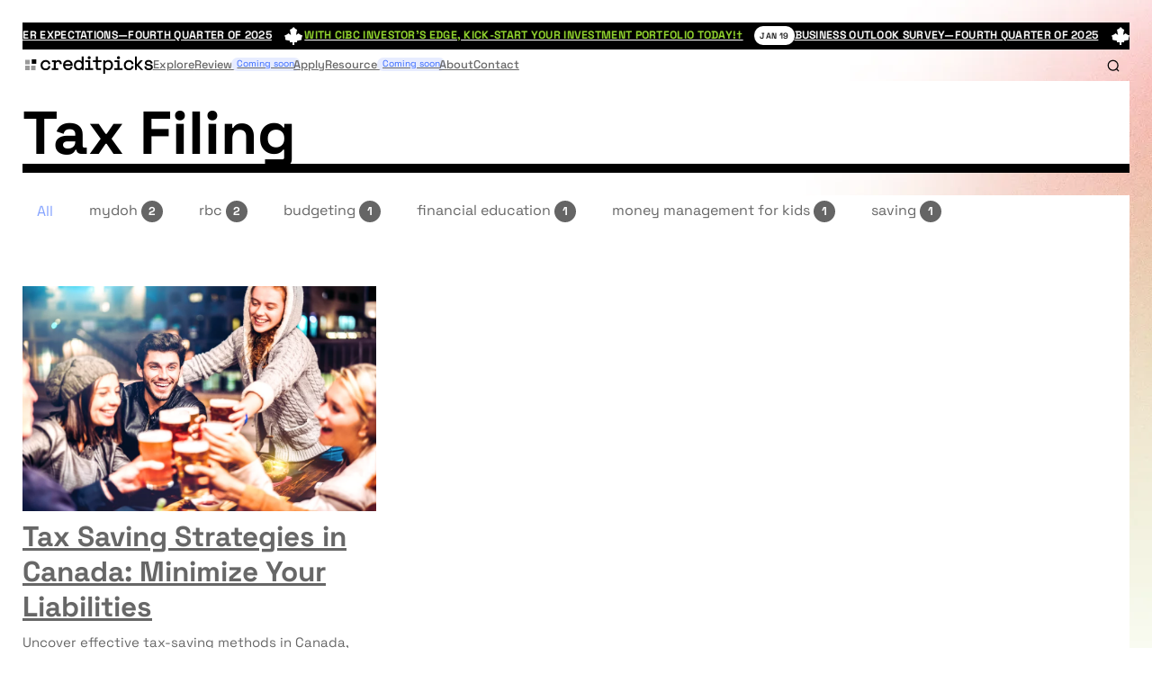

--- FILE ---
content_type: text/html; charset=UTF-8
request_url: https://www.creditpicks.com/tag/tax-filing/
body_size: 71129
content:
<!DOCTYPE html>
<html lang="en-US">
<head><meta charset="UTF-8"><script>if(navigator.userAgent.match(/MSIE|Internet Explorer/i)||navigator.userAgent.match(/Trident\/7\..*?rv:11/i)){var href=document.location.href;if(!href.match(/[?&]nowprocket/)){if(href.indexOf("?")==-1){if(href.indexOf("#")==-1){document.location.href=href+"?nowprocket=1"}else{document.location.href=href.replace("#","?nowprocket=1#")}}else{if(href.indexOf("#")==-1){document.location.href=href+"&nowprocket=1"}else{document.location.href=href.replace("#","&nowprocket=1#")}}}}</script><script>(()=>{class RocketLazyLoadScripts{constructor(){this.v="1.2.5.1",this.triggerEvents=["keydown","mousedown","mousemove","touchmove","touchstart","touchend","wheel"],this.userEventHandler=this.t.bind(this),this.touchStartHandler=this.i.bind(this),this.touchMoveHandler=this.o.bind(this),this.touchEndHandler=this.h.bind(this),this.clickHandler=this.u.bind(this),this.interceptedClicks=[],this.interceptedClickListeners=[],this.l(this),window.addEventListener("pageshow",(t=>{this.persisted=t.persisted,this.everythingLoaded&&this.m()})),document.addEventListener("DOMContentLoaded",(()=>{this.p()})),this.delayedScripts={normal:[],async:[],defer:[]},this.trash=[],this.allJQueries=[]}k(t){document.hidden?t.t():(this.triggerEvents.forEach((e=>window.addEventListener(e,t.userEventHandler,{passive:!0}))),window.addEventListener("touchstart",t.touchStartHandler,{passive:!0}),window.addEventListener("mousedown",t.touchStartHandler),document.addEventListener("visibilitychange",t.userEventHandler))}_(){this.triggerEvents.forEach((t=>window.removeEventListener(t,this.userEventHandler,{passive:!0}))),document.removeEventListener("visibilitychange",this.userEventHandler)}i(t){"HTML"!==t.target.tagName&&(window.addEventListener("touchend",this.touchEndHandler),window.addEventListener("mouseup",this.touchEndHandler),window.addEventListener("touchmove",this.touchMoveHandler,{passive:!0}),window.addEventListener("mousemove",this.touchMoveHandler),t.target.addEventListener("click",this.clickHandler),this.L(t.target,!0),this.M(t.target,"onclick","rocket-onclick"),this.C())}o(t){window.removeEventListener("touchend",this.touchEndHandler),window.removeEventListener("mouseup",this.touchEndHandler),window.removeEventListener("touchmove",this.touchMoveHandler,{passive:!0}),window.removeEventListener("mousemove",this.touchMoveHandler),t.target.removeEventListener("click",this.clickHandler),this.L(t.target,!1),this.M(t.target,"rocket-onclick","onclick"),this.O()}h(){window.removeEventListener("touchend",this.touchEndHandler),window.removeEventListener("mouseup",this.touchEndHandler),window.removeEventListener("touchmove",this.touchMoveHandler,{passive:!0}),window.removeEventListener("mousemove",this.touchMoveHandler)}u(t){t.target.removeEventListener("click",this.clickHandler),this.L(t.target,!1),this.M(t.target,"rocket-onclick","onclick"),this.interceptedClicks.push(t),t.preventDefault(),t.stopPropagation(),t.stopImmediatePropagation(),this.O()}D(){window.removeEventListener("touchstart",this.touchStartHandler,{passive:!0}),window.removeEventListener("mousedown",this.touchStartHandler),this.interceptedClicks.forEach((t=>{t.target.dispatchEvent(new MouseEvent("click",{view:t.view,bubbles:!0,cancelable:!0}))}))}l(t){EventTarget.prototype.addEventListenerBase=EventTarget.prototype.addEventListener,EventTarget.prototype.addEventListener=function(e,i,o){"click"!==e||t.windowLoaded||i===t.clickHandler||t.interceptedClickListeners.push({target:this,func:i,options:o}),(this||window).addEventListenerBase(e,i,o)}}L(t,e){this.interceptedClickListeners.forEach((i=>{i.target===t&&(e?t.removeEventListener("click",i.func,i.options):t.addEventListener("click",i.func,i.options))})),t.parentNode!==document.documentElement&&this.L(t.parentNode,e)}S(){return new Promise((t=>{this.T?this.O=t:t()}))}C(){this.T=!0}O(){this.T=!1}M(t,e,i){t.hasAttribute&&t.hasAttribute(e)&&(event.target.setAttribute(i,event.target.getAttribute(e)),event.target.removeAttribute(e))}t(){this._(this),"loading"===document.readyState?document.addEventListener("DOMContentLoaded",this.R.bind(this)):this.R()}p(){let t=[];document.querySelectorAll("script[type=rocketlazyloadscript][data-rocket-src]").forEach((e=>{let i=e.getAttribute("data-rocket-src");if(i&&0!==i.indexOf("data:")){0===i.indexOf("//")&&(i=location.protocol+i);try{const o=new URL(i).origin;o!==location.origin&&t.push({src:o,crossOrigin:e.crossOrigin||"module"===e.getAttribute("data-rocket-type")})}catch(t){}}})),t=[...new Map(t.map((t=>[JSON.stringify(t),t]))).values()],this.j(t,"preconnect")}async R(){this.lastBreath=Date.now(),this.P(this),this.F(this),this.q(),this.A(),this.I(),await this.U(this.delayedScripts.normal),await this.U(this.delayedScripts.defer),await this.U(this.delayedScripts.async);try{await this.W(),await this.H(this),await this.J()}catch(t){console.error(t)}window.dispatchEvent(new Event("rocket-allScriptsLoaded")),this.everythingLoaded=!0,this.S().then((()=>{this.D()})),this.N()}A(){document.querySelectorAll("script[type=rocketlazyloadscript]").forEach((t=>{t.hasAttribute("data-rocket-src")?t.hasAttribute("async")&&!1!==t.async?this.delayedScripts.async.push(t):t.hasAttribute("defer")&&!1!==t.defer||"module"===t.getAttribute("data-rocket-type")?this.delayedScripts.defer.push(t):this.delayedScripts.normal.push(t):this.delayedScripts.normal.push(t)}))}async B(t){if(await this.G(),!0!==t.noModule||!("noModule"in HTMLScriptElement.prototype))return new Promise((e=>{let i;function o(){(i||t).setAttribute("data-rocket-status","executed"),e()}try{if(navigator.userAgent.indexOf("Firefox/")>0||""===navigator.vendor)i=document.createElement("script"),[...t.attributes].forEach((t=>{let e=t.nodeName;"type"!==e&&("data-rocket-type"===e&&(e="type"),"data-rocket-src"===e&&(e="src"),i.setAttribute(e,t.nodeValue))})),t.text&&(i.text=t.text),i.hasAttribute("src")?(i.addEventListener("load",o),i.addEventListener("error",(function(){i.setAttribute("data-rocket-status","failed"),e()})),setTimeout((()=>{i.isConnected||e()}),1)):(i.text=t.text,o()),t.parentNode.replaceChild(i,t);else{const i=t.getAttribute("data-rocket-type"),n=t.getAttribute("data-rocket-src");i?(t.type=i,t.removeAttribute("data-rocket-type")):t.removeAttribute("type"),t.addEventListener("load",o),t.addEventListener("error",(function(){t.setAttribute("data-rocket-status","failed"),e()})),n?(t.removeAttribute("data-rocket-src"),t.src=n):t.src="data:text/javascript;base64,"+window.btoa(unescape(encodeURIComponent(t.text)))}}catch(i){t.setAttribute("data-rocket-status","failed"),e()}}));t.setAttribute("data-rocket-status","skipped")}async U(t){const e=t.shift();return e&&e.isConnected?(await this.B(e),this.U(t)):Promise.resolve()}I(){this.j([...this.delayedScripts.normal,...this.delayedScripts.defer,...this.delayedScripts.async],"preload")}j(t,e){var i=document.createDocumentFragment();t.forEach((t=>{const o=t.getAttribute&&t.getAttribute("data-rocket-src")||t.src;if(o){const n=document.createElement("link");n.href=o,n.rel=e,"preconnect"!==e&&(n.as="script"),t.getAttribute&&"module"===t.getAttribute("data-rocket-type")&&(n.crossOrigin=!0),t.crossOrigin&&(n.crossOrigin=t.crossOrigin),t.integrity&&(n.integrity=t.integrity),i.appendChild(n),this.trash.push(n)}})),document.head.appendChild(i)}P(t){let e={};function i(i,o){return e[o].eventsToRewrite.indexOf(i)>=0&&!t.everythingLoaded?"rocket-"+i:i}function o(t,o){!function(t){e[t]||(e[t]={originalFunctions:{add:t.addEventListener,remove:t.removeEventListener},eventsToRewrite:[]},t.addEventListener=function(){arguments[0]=i(arguments[0],t),e[t].originalFunctions.add.apply(t,arguments)},t.removeEventListener=function(){arguments[0]=i(arguments[0],t),e[t].originalFunctions.remove.apply(t,arguments)})}(t),e[t].eventsToRewrite.push(o)}function n(e,i){let o=e[i];e[i]=null,Object.defineProperty(e,i,{get:()=>o||function(){},set(n){t.everythingLoaded?o=n:e["rocket"+i]=o=n}})}o(document,"DOMContentLoaded"),o(window,"DOMContentLoaded"),o(window,"load"),o(window,"pageshow"),o(document,"readystatechange"),n(document,"onreadystatechange"),n(window,"onload"),n(window,"onpageshow")}F(t){let e;function i(e){return t.everythingLoaded?e:e.split(" ").map((t=>"load"===t||0===t.indexOf("load.")?"rocket-jquery-load":t)).join(" ")}function o(o){if(o&&o.fn&&!t.allJQueries.includes(o)){o.fn.ready=o.fn.init.prototype.ready=function(e){return t.domReadyFired?e.bind(document)(o):document.addEventListener("rocket-DOMContentLoaded",(()=>e.bind(document)(o))),o([])};const e=o.fn.on;o.fn.on=o.fn.init.prototype.on=function(){return this[0]===window&&("string"==typeof arguments[0]||arguments[0]instanceof String?arguments[0]=i(arguments[0]):"object"==typeof arguments[0]&&Object.keys(arguments[0]).forEach((t=>{const e=arguments[0][t];delete arguments[0][t],arguments[0][i(t)]=e}))),e.apply(this,arguments),this},t.allJQueries.push(o)}e=o}o(window.jQuery),Object.defineProperty(window,"jQuery",{get:()=>e,set(t){o(t)}})}async H(t){const e=document.querySelector("script[data-webpack]");e&&(await async function(){return new Promise((t=>{e.addEventListener("load",t),e.addEventListener("error",t)}))}(),await t.K(),await t.H(t))}async W(){this.domReadyFired=!0,await this.G(),document.dispatchEvent(new Event("rocket-readystatechange")),await this.G(),document.rocketonreadystatechange&&document.rocketonreadystatechange(),await this.G(),document.dispatchEvent(new Event("rocket-DOMContentLoaded")),await this.G(),window.dispatchEvent(new Event("rocket-DOMContentLoaded"))}async J(){await this.G(),document.dispatchEvent(new Event("rocket-readystatechange")),await this.G(),document.rocketonreadystatechange&&document.rocketonreadystatechange(),await this.G(),window.dispatchEvent(new Event("rocket-load")),await this.G(),window.rocketonload&&window.rocketonload(),await this.G(),this.allJQueries.forEach((t=>t(window).trigger("rocket-jquery-load"))),await this.G();const t=new Event("rocket-pageshow");t.persisted=this.persisted,window.dispatchEvent(t),await this.G(),window.rocketonpageshow&&window.rocketonpageshow({persisted:this.persisted}),this.windowLoaded=!0}m(){document.onreadystatechange&&document.onreadystatechange(),window.onload&&window.onload(),window.onpageshow&&window.onpageshow({persisted:this.persisted})}q(){const t=new Map;document.write=document.writeln=function(e){const i=document.currentScript;i||console.error("WPRocket unable to document.write this: "+e);const o=document.createRange(),n=i.parentElement;let s=t.get(i);void 0===s&&(s=i.nextSibling,t.set(i,s));const c=document.createDocumentFragment();o.setStart(c,0),c.appendChild(o.createContextualFragment(e)),n.insertBefore(c,s)}}async G(){Date.now()-this.lastBreath>45&&(await this.K(),this.lastBreath=Date.now())}async K(){return document.hidden?new Promise((t=>setTimeout(t))):new Promise((t=>requestAnimationFrame(t)))}N(){this.trash.forEach((t=>t.remove()))}static run(){const t=new RocketLazyLoadScripts;t.k(t)}}RocketLazyLoadScripts.run()})();</script>

<meta name="viewport" content="width=device-width, initial-scale=1">
<script data-mp=true data-cfasync=false nowprocket>window.MOTIONPAGE_FRONT={version:"2.1.9"}</script><style></style>
<script data-mp=true data-cfasync=false nowprocket>document.addEventListener("DOMContentLoaded",()=>(document.body.style.visibility="inherit"));</script>
<noscript><style>body{visibility:inherit;}</style></noscript><div class="wpgb-content" hidden></div><meta name='robots' content='index, follow, max-image-preview:large, max-snippet:-1, max-video-preview:-1' />
	<style></style>
	
	<!-- This site is optimized with the Yoast SEO Premium plugin v23.2 (Yoast SEO v23.2) - https://yoast.com/wordpress/plugins/seo/ -->
	<title>tax filing Archives | Creditpicks</title><link rel="preload" as="font" href="https://www.creditpicks.com/wp-content/uploads/2023/02/SpaceGrotesk-VariableFont_wght.woff2" crossorigin><style id="wpr-usedcss">body{visibility:hidden}[inert]{pointer-events:none;cursor:default}[inert],[inert] *{-webkit-user-select:none;-moz-user-select:none;-ms-user-select:none;user-select:none}.brf-ba-wrapper{overflow:hidden;position:relative}.wpm-mega-menu{display:none;left:0;position:absolute;right:0;transition:all .15s linear;z-index:999}.bricks-is-frontend .brxe-brf-pro-forms{display:flex;flex-wrap:wrap;position:relative}.bricks-is-frontend .brxe-brf-pro-forms.form-loading{opacity:0}.bricks-is-frontend .brxe-brf-pro-forms .form-group:not(.submit-button-wrapper):not(.brf-steps){display:flex;flex-direction:column;padding:0 0 20px}.bricks-is-frontend .brxe-brf-pro-forms .form-group:not(.submit-button-wrapper):not(.brf-steps).step-progress{justify-content:flex-start;padding:0;width:100%}.bricks-is-frontend .brxe-brf-pro-forms .form-group:not(.submit-button-wrapper):not(.brf-steps).step-progress button{height:fit-content}.bricks-is-frontend .brxe-brf-pro-forms .form-group:not(.submit-button-wrapper):not(.brf-steps).is-group-item:last-child{padding-bottom:0}.bricks-is-frontend .brxe-brf-pro-forms .step{display:none}.bricks-is-frontend .brxe-brf-pro-forms .step-progress,.bricks-is-frontend .brxe-brf-pro-forms button.summary{margin-right:5px}.bricks-is-frontend .brxe-brf-pro-forms.brxe-form-multistep{visibility:hidden}.bricks-is-frontend .brxe-brf-pro-forms #brf-summary{background:#eee;flex-direction:column;margin-bottom:50px;padding:25px;width:100%}.bricks-is-frontend .brxe-brf-pro-forms #brf-summary .brf-summary-item{margin-bottom:20px}.bricks-is-frontend .brxe-brf-pro-forms #brf-summary .brf-summary-item h4{font-size:18px;margin:0}.bricks-is-frontend .brxe-brf-pro-forms #brf-summary .brf-summary-headline{margin-bottom:25px}.bricks-is-frontend .brxe-brf-pro-forms .brf-steps{display:flex;flex-direction:row;justify-content:space-between;margin:0;padding:0;position:absolute;top:-60px;width:100%}.brf-steps-remote{width:100%}.brf-steps-remote .brf-steps{display:flex;flex-direction:row;justify-content:space-between;width:100%}.brf-scroll-video{width:100%;z-index:1}.brf-scroll-video video{width:100%}.brf-scroll-video canvas,.brf-scroll-video video{object-fit:cover}.bricks-is-frontend .brf-prevent-fouc{visibility:hidden}.submit-button-wrapper[disabled]{cursor:not-allowed}:where(.brxe-brf-pro-forms){display:flex;flex-wrap:wrap;width:100%}:where(.brxe-brf-pro-forms)[data-brf-submit-conditions=true] button[type=submit]{visibility:hidden}:where(.brxe-brf-pro-forms)[data-multistep=true]{visibility:hidden}:where(.brxe-brf-pro-forms) .pro-forms-builder-field{align-self:stretch}:where(.brxe-brf-pro-forms) .brxe-brf-pro-forms-field-slider .noUi-connect{background:#fed53e}:where(.brxe-brf-pro-forms) .brxe-brf-pro-forms-field-slider .noUi-pips{margin-bottom:30px}:where(.brxe-brf-pro-forms) .input-icon-wrapper{align-items:center;display:flex;justify-content:center;position:relative}:where(.brxe-brf-pro-forms) .input-icon-wrapper .input-icon{align-items:center;background:#eee;display:flex;height:100%;justify-content:center;width:50px;z-index:1}:where(.brxe-brf-pro-forms) .input-icon-wrapper .input-icon svg{height:auto;width:50%}:where(.brxe-brf-pro-forms) .input-icon-wrapper.icon-inset .input-icon{position:absolute}:where(.brxe-brf-pro-forms) .input-icon-wrapper.icon-inset.icon-left .input-icon{left:0}:where(.brxe-brf-pro-forms) .input-icon-wrapper.icon-inset.icon-left input{padding-left:60px}:where(.brxe-brf-pro-forms) .input-icon-wrapper.icon-inset.icon-right .input-icon{right:0}:where(.brxe-brf-pro-forms) .input-icon-wrapper.icon-inset.icon-right input{padding-right:60px}:where(.brxe-brf-pro-forms) div.is-group{display:flex;flex-wrap:wrap;padding:25px;width:100%}:where(.brxe-brf-pro-forms) div.is-group div.form-group.is-group-item:last-child{padding-bottom:0}:where(.brxe-brf-pro-forms) .options-wrapper li[data-custom-style=true]{align-items:center;display:flex}:where(.brxe-brf-pro-forms) .options-wrapper li[data-custom-style=true] input{background:#fff;background-size:contain;height:10px;padding:8px;width:10px}:where(.brxe-brf-pro-forms)[data-checkbox-custom] .form-group:not([data-ignore-custom-styles]) input[type=checkbox]{background:#fff;background-size:contain;height:10px;padding:8px;width:10px}:where(.brxe-brf-pro-forms)[data-checkbox-custom] .form-group:not([data-ignore-custom-styles]) input[type=checkbox]:checked{background:#ddd}:where(.brxe-brf-pro-forms)[data-checkbox-custom] .options-wrapper{align-items:center}:where(.brxe-brf-pro-forms)[data-checkbox-custom][data-checkbox-card] .form-group[data-field-type=checkbox]:not([data-ignore-custom-styles]) input[type=checkbox]{height:0;opacity:0;position:absolute;width:0}:where(.brxe-brf-pro-forms)[data-checkbox-custom][data-checkbox-card] .form-group[data-field-type=checkbox]:not([data-ignore-custom-styles]) input[type=checkbox]:checked+label{background:#ddd;border-color:#ddd}:where(.brxe-brf-pro-forms)[data-checkbox-custom][data-checkbox-card] .form-group[data-field-type=checkbox]:not([data-ignore-custom-styles]) .options-wrapper label{border:1px solid #eee;padding:5px 15px;transition:all .15s linear}:where(.brxe-brf-pro-forms)[data-radio-custom] .form-group:not([data-ignore-custom-styles]) input[type=radio]{background:#fff;background-size:contain;border-radius:50%;height:10px;padding:8px;width:10px}:where(.brxe-brf-pro-forms)[data-radio-custom] .form-group:not([data-ignore-custom-styles]) input[type=radio]:checked{background:#ddd}:where(.brxe-brf-pro-forms)[data-radio-custom] .options-wrapper{align-items:center}:where(.brxe-brf-pro-forms)[data-radio-custom][data-radio-card] .form-group[data-field-type=radio]:not([data-ignore-custom-styles]) input[type=radio]{height:0;opacity:0;position:absolute;width:0}:where(.brxe-brf-pro-forms)[data-radio-custom][data-radio-card] .form-group[data-field-type=radio]:not([data-ignore-custom-styles]) input[type=radio]:checked+label{background:#ededed;border-color:#ddd}:where(.brxe-brf-pro-forms)[data-radio-custom][data-radio-card] .form-group[data-field-type=radio]:not([data-ignore-custom-styles]) .options-wrapper label{border:1px solid #eee;padding:5px 15px;transition:all .15s linear}:where(.brf-repeater-wrapper){width:100%}:where(.brf-repeater-wrapper) .brf-repeater-items{flex-grow:1;flex-shrink:0}:where(.brf-repeater-wrapper) .brf-repeater-items .brf-repeater-item{align-items:flex-end;display:flex;gap:15px}:where(.brf-repeater-wrapper) .brf-repeater-items .brf-repeater-item .brf-repeater-item__content{width:100%}:where(.brf-repeater-wrapper) .brf-repeater-items .brf-repeater-item .brf-repeater-item__actions{align-items:flex-end;display:flex;flex-direction:column;gap:2px;height:fit-content;justify-content:flex-end;transform:translateY(-20px);width:fit-content}:where(.brf-repeater-wrapper) .brf-repeater-items .brf-repeater-item .brf-repeater-item__actions button{align-items:center;background:0 0;border-radius:50%;display:flex;font-size:12px;height:25px;justify-content:center;padding:5px;width:25px}:where(.brf-repeater-wrapper) .brf-repeater-items .brf-repeater-item .brf-repeater-item__actions button svg{fill:#eee}:where(.brf-repeater-wrapper) .brf-repeater-items .brf-repeater-item .brf-repeater-item__actions button:hover{background:#dddddd1b}.bricks-is-frontend :where(.brxe-brf-pro-forms) .brf-invalid{border:1px solid red}.bricks-is-frontend :where(.brxe-brf-pro-forms) .brf-validation-message{color:red;font-size:12px;margin-top:5px}:where(.brxe-brf-pro-forms) input[data-show-visual-calendar=true]+input.flatpickr{display:none}:where(.brxe-brf-pro-forms) label{color:inherit;font-size:12px;font-weight:600;letter-spacing:.4px;text-transform:uppercase}:where(.brxe-brf-pro-forms) .form-group:last-child{padding-bottom:0}:where(.brxe-brf-pro-forms) .form-group .form-group-error-message{background-color:var(--bricks-bg-danger);color:var(--bricks-text-danger);display:none;padding:15px;width:100%}:where(.brxe-brf-pro-forms) .form-group .form-group-error-message.show{display:block}:where(.brxe-brf-pro-forms) .required:after{content:"*";padding:0 2px;position:relative;top:-2px}:where(.brxe-brf-pro-forms) .options-wrapper input,:where(.brxe-brf-pro-forms) .options-wrapper label{display:inline-block;height:auto;margin:0 5px 0 0;width:auto}:where(.brxe-brf-pro-forms) button[type=submit].sending{cursor:default}:where(.brxe-brf-pro-forms) button[type=submit].sending>i,:where(.brxe-brf-pro-forms) button[type=submit].sending>svg{display:none}:where(.brxe-brf-pro-forms) button[type=submit] .loading{display:none}:where(.brxe-brf-pro-forms) .hcaptcha-error{display:none;padding:0!important}:where(.brxe-brf-pro-forms) .hcaptcha-error.show{display:block}:where(.brxe-brf-pro-forms) .hcaptcha-error .brxe-alert.danger{align-items:center;background-color:var(--bricks-bg-danger);border-color:currentcolor;color:var(--bricks-text-danger);display:flex;justify-content:space-between;padding:15px;width:100%}:where(.brxe-brf-pro-forms) textarea{height:inherit}:where(.brxe-brf-pro-forms) .form-group{display:flex;flex-direction:column;padding:0 0 20px;width:100%}:where(.brxe-brf-pro-forms) .form-group.is-single-option{padding-bottom:0}:where(.brxe-brf-pro-forms) .submit-button-wrapper{width:auto}:where(.brxe-brf-pro-forms) .form-group.file{display:block;width:100%}#brx-content :where(.brxe-brf-pro-forms) .form-group.file{display:block;width:100%}:where(.brxe-brf-pro-forms) .form-group.submit-button-wrapper{padding:0}:where(.brxe-brf-pro-forms) .form-group.submit-button-wrapper button{width:100%}:where(.brxe-brf-pro-forms) .options-wrapper{flex-wrap:wrap;list-style-type:none;margin:0;padding:0}:where(.brxe-brf-pro-forms) button[type=submit].sending .text{cursor:default;opacity:.5}:where(.brxe-brf-pro-forms) button[type=submit].sending .loading i{opacity:1}:where(.brxe-brf-pro-forms) button[type=submit].sending .loading{animation:1s linear infinite load8;display:flex;opacity:1}:where(.brxe-brf-pro-forms) button[type=submit] svg{height:1em}:where(.brxe-brf-pro-forms) .recaptcha-hidden{display:none}:where(.brxe-brf-pro-forms) .recaptcha-error{display:none!important;padding:0!important}:where(.brxe-brf-pro-forms) .recaptcha-error.show{display:block!important}:where(.brxe-brf-pro-forms) .recaptcha-error .brxe-alert.danger{align-items:center;background-color:var(--bricks-bg-danger);border-color:currentcolor;color:var(--bricks-text-danger);display:flex;justify-content:space-between;padding:15px;width:100%}:where(.brxe-brf-pro-forms) input[type=checkbox]+label,:where(.brxe-brf-pro-forms) input[type=radio]+label{color:inherit;cursor:pointer;font-family:inherit;font-size:inherit;font-weight:inherit;letter-spacing:inherit;line-height:inherit;text-align:inherit;text-transform:inherit}:where(.brxe-brf-pro-forms) .form-group textarea{height:inherit}:where(.brxe-brf-pro-forms) .message{background-color:var(--bricks-bg-info);color:var(--bricks-text-info);margin-top:20px;padding-bottom:0;width:100%}:where(.brxe-brf-pro-forms) .message.success{background-color:var(--bricks-bg-success);color:var(--bricks-text-success)}:where(.brxe-brf-pro-forms) .message.danger{background-color:var(--bricks-bg-danger);color:var(--bricks-text-danger)}:where(.brxe-brf-pro-forms) .message .text{padding:15px}:where(.brxe-brf-pro-forms) input.file,:where(.brxe-brf-pro-forms) input[type=file]{display:block;height:0;opacity:0;width:0}:where(.brxe-brf-pro-forms) .file-result{display:none;padding:0}:where(.brxe-brf-pro-forms) .file-result.show{align-items:center;display:flex;margin:0 0 15px}:where(.brxe-brf-pro-forms) .file-result.show .remove{display:inline-block;font-size:12px;line-height:30px;margin:0 15px;padding:0 10px}:where(.brxe-brf-pro-forms) .file-result.show .remove:hover{background-color:var(--bricks-text-danger);color:#fff}:where(.brxe-brf-pro-forms) .choose-files{border-style:solid;border-width:1px;cursor:pointer;display:inline-block;line-height:40px;padding:0 15px;text-align:center;text-transform:none;white-space:nowrap;width:100%}:where(.brxe-brf-pro-forms) .form-group.step-progress{padding:0;width:auto}:where(.brxe-brf-pro-forms) .form-group[data-turnstile-hidden=true]{height:0;padding:0!important}:where(.brxe-brf-pro-forms) .brf-hcaptcha-wrapper{width:100%}:where(.brxe-brf-pro-forms) .brf-field-image-preview-wrapper{display:flex}:where(.brxe-brf-pro-forms) [class^=brf-field-image-preview-]:not(.brf-field-image-preview-wrapper){position:relative;width:150px}:where(.brxe-brf-pro-forms) [class^=brf-field-image-preview-]:not(.brf-field-image-preview-wrapper) img{height:150px;object-fit:cover;width:150px}:where(.brxe-brf-pro-forms) [class^=brf-field-image-preview-]:not(.brf-field-image-preview-wrapper) .brf-field-image-preview-delete{align-items:center;display:flex;font-weight:600;height:20px;justify-content:center;position:absolute;right:0;top:0;width:20px}#brx-content :where(.brxe-brf-pro-forms) .ql-toolbar{border:1px solid var(--bricks-border-color);border-bottom:0}#brx-content :where(.brxe-brf-pro-forms) .brf-rich-text-container{border:1px solid var(--bricks-border-color);font-family:inherit;font-size:inherit;height:auto;min-height:120px}body.bricks-is-frontend .brf-rich-text-container{visibility:hidden}div.brf-split-words,span.brf-split-chars{display:inline-block!important}div.brf-split-lines{display:block!important}.brf-reset-transition{transition:none!important}.brf-hidden{display:none!important}#brx-content:focus{outline:0}.form-group .choices input[type=search]{border-radius:0!important;margin:0}.form-group .choices[data-type=select-multiple] input[type=search]{background:0 0!important;border-color:transparent!important;line-height:1.6em;padding:0 8px!important;width:fit-content!important}.wp-grid-builder:not(.wpgb-template),.wpgb-facet{opacity:.01}.wpgb-facet fieldset{margin:0;padding:0;border:none;outline:0;box-shadow:none}.wpgb-facet fieldset:last-child{margin-bottom:40px}.wpgb-facet fieldset legend.wpgb-sr-only{height:1px;width:1px}:root{--bricks-vh:1vh;--bricks-transition:all 0.2s;--bricks-color-primary:#ffd64f;--bricks-color-secondary:#fc5778;--bricks-text-dark:#212121;--bricks-text-medium:#616161;--bricks-text-light:#9e9e9e;--bricks-text-info:#00b0f4;--bricks-text-success:#11b76b;--bricks-text-warning:#ffa100;--bricks-text-danger:#fa4362;--bricks-bg-info:#e5f3ff;--bricks-bg-success:#e6f6ed;--bricks-bg-warning:#fff2d7;--bricks-bg-danger:#ffe6ec;--bricks-bg-dark:#263238;--bricks-bg-light:#f5f6f7;--bricks-border-color:#dddedf;--bricks-border-radius:4px;--bricks-tooltip-bg:#23282d;--bricks-tooltip-text:#eaecef}html{-ms-text-size-adjust:100%;-webkit-text-size-adjust:100%;line-height:1.15}body{margin:0}article,footer,header,main,nav,section{display:block}code{font-family:monospace;font-size:1em}mark{background-color:#ff0;color:#000}audio,video{display:inline-block}audio:not([controls]){display:none;height:0}img{border-style:none}svg:not(:root){overflow:hidden}button,input,select,textarea{font-family:sans-serif;font-size:100%;line-height:1.15;margin:0}button,input{overflow:visible}button,select{text-transform:none}[type=reset],[type=submit],button,html [type=button]{-webkit-appearance:button}[type=button]::-moz-focus-inner,[type=reset]::-moz-focus-inner,[type=submit]::-moz-focus-inner,button::-moz-focus-inner{border-style:none;padding:0}[type=button]:-moz-focusring,[type=reset]:-moz-focusring,[type=submit]:-moz-focusring,button:-moz-focusring{outline:ButtonText dotted 1px}fieldset{padding:.35em .75em .625em}legend{box-sizing:border-box;color:inherit;display:table;max-width:100%;padding:0;white-space:normal}progress{display:inline-block;vertical-align:baseline}textarea{overflow:auto}[type=checkbox],[type=radio]{box-sizing:border-box;padding:0}[type=number]::-webkit-inner-spin-button,[type=number]::-webkit-outer-spin-button{height:auto}[type=search]{-webkit-appearance:textfield;outline-offset:-2px}[type=search]::-webkit-search-cancel-button,[type=search]::-webkit-search-decoration{-webkit-appearance:none}::-webkit-file-upload-button{-webkit-appearance:button;font:inherit}details,menu{display:block}summary{display:list-item}canvas{display:inline-block}[hidden],template{display:none}.brxe-section{align-items:center;display:flex;flex-direction:column;margin-left:auto;margin-right:auto;width:100%}@media (max-width:767px){.brxe-section{flex-wrap:wrap}}.brxe-section.bricks-lazy-hidden{background-image:none!important}.brxe-container{align-items:flex-start;display:flex;flex-direction:column;margin-left:auto;margin-right:auto;width:1100px}@media (max-width:767px){.brxe-container{flex-wrap:wrap}}.brxe-container.bricks-lazy-hidden{background-image:none!important}.brxe-block{align-items:flex-start;display:flex;flex-direction:column;width:100%}@media (max-width:767px){.brxe-block{flex-wrap:wrap}}.brxe-block.bricks-lazy-hidden{background-image:none!important}.brxe-div.bricks-lazy-hidden{background-image:none!important}[class*=brxe-]{max-width:100%}:where([class*=brxe-].has-shape>*){position:relative}svg:not([width]){min-width:1em}svg:not([height]){min-height:1em}svg.fill *{fill:inherit}span[class*=brxe-]:not(.brxe-section):not(.brxe-container):not(.brxe-block):not(.brxe-div){width:auto}#brx-footer{background-position:50%;background-size:cover;flex-shrink:0;margin-top:auto;position:relative;width:100%}.brx-popup{align-items:center;display:flex;flex-direction:column;height:100vh;height:calc(var(--bricks-vh,1vh)*100);justify-content:center;left:0;position:fixed!important;top:0;width:100%;z-index:10000}.brx-popup .brx-popup-backdrop{background-color:rgba(0,0,0,.5);bottom:0;left:0;opacity:1;position:absolute;right:0;top:0;transition:all 1s ease-in-out;visibility:visible}.brx-popup.hide{pointer-events:none}.brx-popup.hide,.brx-popup.hide .brx-popup-backdrop{opacity:0;visibility:hidden}.brx-popup-content{background-color:#fff;margin:0;max-width:100%;overflow-y:auto;padding:30px;z-index:1}html{box-sizing:border-box;font-size:62.5%;height:100%}*,:after,:before{box-sizing:border-box;outline:0}*{border-color:var(--bricks-border-color)}body{-webkit-font-smoothing:antialiased;-moz-osx-font-smoothing:grayscale;word-wrap:break-word;background-color:#fff;background-position:50%;color:#363636;font-family:-apple-system,"system-ui",'Segoe UI',roboto,helvetica,arial,sans-serif,'Apple Color Emoji','Segoe UI Emoji','Segoe UI Symbol';font-size:15px;line-height:1.7;transition:var(--bricks-transition);transition:padding-top 0s}body.no-scroll{overflow:hidden}.brx-body{display:flex;flex-direction:column;margin:0 auto;width:100%}:where(a){border-color:currentcolor;color:currentcolor;cursor:pointer;text-decoration:none}h1,h2,h3,h4{margin:0;text-rendering:optimizelegibility}h1 a,h2 a,h3 a,h4 a{color:currentcolor}h1{font-size:2.4em}h1,h2{line-height:1.4}h2{font-size:2.1em}h3{font-size:1.8em}h3,h4{line-height:1.4}h4{font-size:1.6em}:where(p){margin:0 0 1.2em}:where(p:last-of-type){margin-bottom:0}:where(p:last-of-type)+h1,:where(p:last-of-type)+h2,:where(p:last-of-type)+h3,:where(p:last-of-type)+h4,:where(p:last-of-type)+h5,:where(p:last-of-type)+h6{margin-top:1.2em}img{height:auto;max-width:100%;outline:0;vertical-align:middle}.bricks-lazy-hidden.wait,.bricks-lazy-load-isotope.wait{background-image:url("[data-uri]")!important;background-position:50% 50%;background-repeat:no-repeat;background-size:32px;filter:brightness(.5);transition:all 0s}audio,iframe{max-width:100%}button{border:none;cursor:pointer;outline:0;padding:0}label{color:var(--bricks-text-light);display:block;font-weight:400;margin-bottom:5px}button,input,select,textarea{font-family:inherit;text-align:inherit}.input,input:not([type=submit]),select,textarea{border-style:solid;border-width:1px;box-shadow:none;color:currentcolor;font-size:inherit;line-height:40px;outline:0;padding:0 12px;transition:var(--bricks-transition);width:100%}input[type=range]{border:none;height:auto;line-height:1;padding:0}input[type=button],input[type=checkbox],input[type=radio]{width:auto}input[type=submit],select{cursor:pointer}select{appearance:none;-webkit-appearance:none;background-color:transparent;background-image:linear-gradient(45deg,transparent 50%,gray 0),linear-gradient(135deg,gray 50%,transparent 0);background-position:calc(100% - 20px) calc(50% + 2px),calc(100% - 16px) calc(50% + 2px);background-repeat:no-repeat;background-size:4px 4px,4px 4px;border-radius:0}textarea{height:auto;line-height:inherit!important;min-height:90px;padding:10px 12px}::placeholder{color:var(--bricks-border-color)}.skip-link{background:#000;border-bottom-right-radius:8px;color:#fff;font-weight:700;left:0;padding:5px 10px;position:fixed;top:0;transform:translateY(-102%);transition:transform .3s;z-index:9999}.skip-link:focus{transform:translateY(0)}body.bricks-is-frontend :focus{outline:currentcolor dotted thin}.brx-has-megamenu.open .brx-megamenu{opacity:1;visibility:visible}.brx-megamenu{left:0;opacity:0;position:absolute;transition-duration:.2s;transition-property:opacity,transform,visibility;transition-timing-function:ease;visibility:hidden;width:100%;z-index:998}.brx-has-multilevel .open>ul,.brx-has-multilevel.open>ul{opacity:1;transform:translate(0);visibility:visible}.brx-has-multilevel .open.active,.brx-has-multilevel .open.active>ul>li,.brx-has-multilevel.open.active,.brx-has-multilevel.open.active>ul>li{display:flex}.brx-has-multilevel .menu-item a{width:100%}.brx-has-multilevel .open:not(.active)>.brx-submenu-toggle{display:none}.brx-has-multilevel>ul ul{transform:translate(20px);transition:transform .1s cubic-bezier(0,0,.2,1);will-change:transform}.brx-has-multilevel ul:not(.brx-multilevel-overflow-right){left:0!important}.brx-has-multilevel ul .active>.brx-submenu-toggle,.brx-has-multilevel ul li:not(.open){display:none}.brx-submenu-toggle{align-items:center;cursor:pointer;display:flex}.brx-submenu-toggle button{align-items:center;background-color:transparent;color:currentcolor;display:flex;transition:transform .1s cubic-bezier(0,0,.2,1);will-change:transform}.brx-submenu-toggle svg{stroke:currentcolor}.brx-multilevel-overflow-right,.brx-multilevel-overflow-right ul,.brx-submenu-overflow-right{left:auto!important;right:0!important}.brx-sub-submenu-overflow-right,.brx-sub-submenu-overflow-right ul,.brx-submenu-overflow-right ul{left:auto!important;right:100%!important}#brx-content{flex:1;position:relative;width:100%}.bricks-layout-item{line-height:1.6;position:relative}.bricks-layout-item:last-child img{padding-bottom:0!important}li.bricks-gutter-sizer{width:var(--gutter)!important}#brx-header{background-position:50%;background-size:cover;position:relative;width:100%}#brx-header.transparent{background:0 0;border:none;box-shadow:none;color:#fff}#brx-header.sticky{left:0;position:fixed;right:0;top:0;transition:background-color .2s,transform .4s;width:100%;z-index:998}#brx-header.sticky.on-scroll{position:sticky}#brx-header.sticky .bricks-nav-menu>li>a,#brx-header.sticky>.brxe-block,#brx-header.sticky>.brxe-container,#brx-header.sticky>.brxe-div,#brx-header.sticky>.brxe-section{transition:inherit}#brx-header.sticky.slide-up{-ms-overflow-style:none;overflow-x:hidden;scrollbar-width:none;transform:translateY(-101%)}#brx-header.sticky.slide-up::-webkit-scrollbar{display:none}#brx-header.sticky.sliding{overflow:hidden}.bricks-search-form{align-items:stretch;display:flex!important;justify-content:space-between;position:relative;width:100%}.bricks-search-form input[type=search]{background-color:inherit;color:currentcolor;display:inline-block;max-width:100%;padding:0 20px;width:auto}.bricks-search-form button{align-items:center;display:flex;justify-content:center;position:relative}.bricks-search-form input{line-height:40px;width:100%}.bricks-button{align-items:center;border-width:0;color:var(--bricks-text-dark);display:inline-flex;gap:10px;justify-content:center;letter-spacing:.5px;padding:.5em 1em;text-align:center}.bricks-button.block{width:100%}.bricks-button.circle{border-radius:100px!important}.bricks-lightbox a{cursor:zoom-in}.bricks-background-video-wrapper{background-size:cover;height:100%;left:0;overflow:hidden;pointer-events:none;position:absolute!important;top:0;width:100%;z-index:-1}.bricks-background-video-wrapper iframe,.bricks-background-video-wrapper video{border:none;height:inherit;left:50%;max-width:none;position:absolute;top:50%;transform:translate(-50%,-50%);width:inherit}.screen-reader-text,.screen-reader-text span{clip:rect(1px,1px,1px,1px);height:1px;overflow:hidden;position:absolute!important;white-space:nowrap;width:1px}.screen-reader-text span:focus,.screen-reader-text:focus{clip:auto!important;background-color:#f1f1f1;border-radius:3px;box-shadow:0 0 2px 2px rgba(0,0,0,.6);color:#21759b;display:block;font-size:14px;font-size:.875rem;font-weight:700;height:auto;left:5px;line-height:normal;padding:15px 23px 14px;text-decoration:none;top:5px;width:auto;z-index:100000}.bricks-pagination ul{display:flex;gap:20px;justify-content:center;list-style-type:none;margin:0;padding:0}.bricks-pagination ul .page-numbers{display:grid;height:100%;place-items:center}.bricks-isotope-sizer,.brx-load-more-hidden,.brx-query-trail{display:none}.brx-load-more-hidden{display:none}.aligncenter{display:block;margin:.5em auto}.alignright{float:right;margin:.5em 0 .5em 1em}.alignleft{float:left;margin:.5em 1em .5em 0}a img.alignright{float:right;margin:.5em 0 .5em 1em}a img.alignleft{float:left;margin:.5em 1em .5em 0}a img.aligncenter{display:block;margin-left:auto;margin-right:auto}.aligncenter,.aligncenter img{margin-left:auto;margin-right:auto}.alignleft,.alignright{max-width:50%}.bricks-isotope-filters{color:var(--bricks-text-light);list-style-type:none;margin:0;padding:0;text-align:center}.bricks-isotope-filters li{cursor:pointer;display:inline-block;margin-bottom:30px;padding:0 20px;width:auto!important}.bricks-isotope-filters .active{color:var(--bricks-text-dark)}.bricks-swiper-container{list-style:none;margin-left:auto;margin-right:auto;opacity:0;overflow:hidden;padding:0;position:relative;transition:opacity .1s ease-in .1s;z-index:1}.bricks-swiper-container:not(.swiper-initialized) .swiper-slide:not(.swiper-slide-active){opacity:0}[class^=brxe-] .bricks-swiper-container{opacity:1!important}.swiper-slide{flex-shrink:0;height:100%;position:relative;transition-property:transform;width:100%}.bricks-swiper-button-prev{background-image:none!important;transform:translate(-100%,-50%)}.bricks-swiper-button-next{background-image:none!important;transform:translate(100%,-50%)}.swiper-pagination{display:flex;flex-direction:row;position:absolute;text-align:center;transform:translateZ(0);transition:opacity .3s;z-index:10}:where(.brxe-accordion){list-style-type:none;margin:0;padding:0;width:100%}:where(.brxe-accordion) .brx-open .accordion-content-wrapper{display:block}:where(.brxe-accordion) .brx-open .icon.expanded{display:block!important}:where(.brxe-accordion) .brx-open .icon.expanded+.icon{display:none}:where(.brxe-accordion) .accordion-title-wrapper{cursor:pointer;margin-bottom:-1px;padding:15px 0;transition:var(--bricks-transition)}:where(.brxe-accordion) .accordion-title{align-items:center;display:flex}:where(.brxe-accordion) .accordion-title:empty{display:none!important}:where(.brxe-accordion) .accordion-title.icon-left{flex-direction:row-reverse}:where(.brxe-accordion) .accordion-title.icon-left .icon{margin-left:0;margin-right:10px}:where(.brxe-accordion) .accordion-title.icon-right .icon{margin-left:10px;margin-right:0}:where(.brxe-accordion) .accordion-title .title{flex:1;line-height:30px;margin:0}:where(.brxe-accordion) .accordion-title .icon{font-size:.8em;line-height:1;position:relative;top:1px;transform-origin:center}:where(.brxe-accordion) .accordion-title .icon.expanded{display:none}:where(.brxe-accordion) .accordion-subtitle{opacity:.8}:where(.brxe-accordion) .accordion-content-wrapper{animation:.5s height;display:none;overflow:hidden;padding:0 0 15px}:where(.brxe-accordion) .accordion-content-wrapper:empty{display:none!important}.brxe-accordion-nested{width:100%}.brxe-accordion-nested .accordion-title-wrapper{cursor:pointer}.brxe-accordion-nested .accordion-title-wrapper .brxe-heading{margin:0}.brxe-accordion-nested .accordion-content-wrapper{display:none}.brxe-accordion-nested .brx-open>.accordion-content-wrapper{display:block}:where(.brxe-alert){align-items:center;border-color:currentcolor;display:flex;justify-content:space-between;padding:15px;width:100%}:where(.brxe-alert).info{background-color:var(--bricks-bg-info);color:var(--bricks-text-info)}:where(.brxe-alert).info .bricks-button{background-color:var(--bricks-text-info);color:#fff}:where(.brxe-alert).success{background-color:var(--bricks-bg-success);color:var(--bricks-text-success)}:where(.brxe-alert).success .bricks-button{background-color:var(--bricks-text-success);color:#fff}:where(.brxe-alert).warning{background-color:var(--bricks-bg-warning);color:var(--bricks-text-warning)}:where(.brxe-alert).warning .bricks-button{background-color:var(--bricks-text-warning);color:#fff}:where(.brxe-alert).danger{background-color:var(--bricks-bg-danger);color:var(--bricks-text-danger)}:where(.brxe-alert).danger .bricks-button{background-color:var(--bricks-text-danger);color:#fff}:where(.brxe-alert).muted{background-color:var(--bricks-bg-light)}:where(.brxe-alert) .content{flex:1}:where(.brxe-alert) h1,:where(.brxe-alert) h2,:where(.brxe-alert) h3,:where(.brxe-alert) h4,:where(.brxe-alert) h5,:where(.brxe-alert) h6{color:inherit}:where(.brxe-alert) p{margin:0}:where(.brxe-alert) a{text-decoration:underline}:where(.brxe-alert) svg{cursor:pointer;height:1em}:where(.brxe-alert) svg g{stroke:currentcolor}.brxe-audio{background-color:var(--bricks-bg-dark);background-position:50%;background-repeat:no-repeat;background-size:cover;color:#fff;padding:15px 20px;width:100%}.brxe-animated-typing{line-height:1;margin:0}.brxe-carousel{position:relative;width:100%}.brxe-carousel .image{background-position:50%;background-size:cover;bottom:0;height:300px;left:0;position:relative;right:0;top:0}.brxe-code{width:100%}.brxe-countdown{display:inline-flex;flex-wrap:wrap;width:auto}.brxe-countdown .field{align-items:center;display:inline-flex;flex-direction:column;justify-content:center}.brxe-countdown .format,.brxe-countdown .prefix,.brxe-countdown .suffix{display:block}.brxe-counter{width:auto}:where(.brxe-divider){align-items:center;display:flex;font-size:30px;gap:30px}:where(.brxe-divider).horizontal{width:100%}:where(.brxe-divider).horizontal .line{border-top:1px solid}:where(.brxe-divider).vertical{flex-direction:column}:where(.brxe-divider).vertical .line{border-right:1px solid;width:auto}:where(.brxe-divider) .line{position:relative;width:100%}:where(.brxe-divider) .icon{flex-shrink:0;position:relative}:where(.brxe-divider) a{display:inline-flex}.brxe-dropdown{display:flex;flex-direction:column;position:relative}.brxe-dropdown[data-static] .open>.brx-dropdown-content,.brxe-dropdown[data-static].open>.brx-dropdown-content{display:block}.brxe-dropdown[data-static] .brx-dropdown-content{display:none;position:static}.brxe-dropdown:not([data-toggle=click]):hover:before{content:"";height:100%;min-height:60px;position:absolute;top:100%;width:100%;z-index:1}.brxe-dropdown.caret .brx-dropdown-content:before{border:0 solid transparent;border-bottom-color:#fff;content:"";height:0;left:0;position:absolute;top:0;transform:translateY(-100%);transition-duration:.2s;transition-property:opacity,transform,visibility;transition-timing-function:ease;width:0}.brxe-dropdown.open>.brx-dropdown-content{opacity:1;visibility:visible}.brxe-dropdown .brx-submenu-toggle{gap:10px}.brxe-dropdown .brxe-dropdown:not([data-toggle=click]):hover:before{display:none}.brxe-dropdown .brxe-dropdown .brx-dropdown-content{left:100%;top:0}.brx-dropdown-content{background-color:#fff;display:flex;flex-direction:column;list-style-type:none;margin:0;min-width:200px;opacity:0;padding:0;position:absolute;top:100%;transition-duration:.2s;transition-property:opacity,transform,visibility;transition-timing-function:ease;visibility:hidden;z-index:1001}.brx-dropdown-content>li.brxe-text-link{display:list-item}.brx-dropdown-content>li .brxe-text-link{display:flex}.brx-multilevel-back{align-items:center;cursor:pointer;display:flex;gap:3px;width:100%}:where(.brxe-form){display:flex;flex-wrap:wrap;width:100%}:where(.brxe-form) .label,:where(.brxe-form) label{color:inherit;font-size:12px;font-weight:600;letter-spacing:.4px;text-transform:uppercase}:where(.brxe-form) .form-group{display:flex;flex-direction:column;padding:0 0 20px;width:100%}:where(.brxe-form) .form-group:last-child{padding-bottom:0}:where(.brxe-form) .form-group.file{display:block}:where(.brxe-form) .form-group>.label{margin-bottom:5px}:where(.brxe-form) .form-group .form-group-error-message{background-color:var(--bricks-bg-danger);color:var(--bricks-text-danger);display:none;padding:15px;width:100%}:where(.brxe-form) .form-group .form-group-error-message.show{display:block}:where(.brxe-form) .submit-button-wrapper{width:auto}:where(.brxe-form) .required:after{content:"*";padding:0 2px;position:relative;top:-2px}:where(.brxe-form) .options-wrapper{list-style-type:none;margin:0;padding:0}:where(.brxe-form) .options-wrapper input,:where(.brxe-form) .options-wrapper label{display:inline-block;height:auto;margin:0 5px 0 0;width:auto}:where(.brxe-form) button[type=submit].sending{cursor:default}:where(.brxe-form) button[type=submit].sending .text{opacity:.5}:where(.brxe-form) button[type=submit].sending>i,:where(.brxe-form) button[type=submit].sending>svg{display:none}:where(.brxe-form) button[type=submit].sending .loading{animation:1s linear infinite load8;display:flex;opacity:1}:where(.brxe-form) button[type=submit] .loading{display:none}:where(.brxe-form) button[type=submit] svg{height:1em}:where(.brxe-form) .recaptcha-hidden{display:none}:where(.brxe-form) .recaptcha-error{display:none;padding:0!important}:where(.brxe-form) .recaptcha-error.show{display:block}:where(.brxe-form) .recaptcha-error .brxe-alert.danger{align-items:center;background-color:var(--bricks-bg-danger);border-color:currentcolor;color:var(--bricks-text-danger);display:flex;justify-content:space-between;padding:15px;width:100%}:where(.brxe-form) .hcaptcha-error{display:none;padding:0!important}:where(.brxe-form) .hcaptcha-error.show{display:block}:where(.brxe-form) .hcaptcha-error .brxe-alert.danger{align-items:center;background-color:var(--bricks-bg-danger);border-color:currentcolor;color:var(--bricks-text-danger);display:flex;justify-content:space-between;padding:15px;width:100%}:where(.brxe-form) input[type=checkbox]+.label,:where(.brxe-form) input[type=checkbox]+label,:where(.brxe-form) input[type=radio]+.label,:where(.brxe-form) input[type=radio]+label{color:inherit;cursor:pointer;font-family:inherit;font-size:inherit;font-weight:inherit;letter-spacing:inherit;line-height:inherit;text-align:inherit;text-transform:inherit}:where(.brxe-form) textarea{height:inherit}:where(.brxe-form) .message{background-color:var(--bricks-bg-info);color:var(--bricks-text-info);padding-bottom:0;width:100%}:where(.brxe-form) .message.success{background-color:var(--bricks-bg-success);color:var(--bricks-text-success)}:where(.brxe-form) .message.error{background-color:var(--bricks-bg-danger);color:var(--bricks-text-danger)}:where(.brxe-form) .message .text{padding:15px}:where(.brxe-form) input.file,:where(.brxe-form) input[type=file]{display:block;height:0;opacity:0;width:0}:where(.brxe-form) .file-result{display:none;padding:0}:where(.brxe-form) .file-result.show{align-items:center;display:flex;margin:0 0 15px}:where(.brxe-form) .file-result.show .remove{display:inline-block;font-size:12px;line-height:30px;margin:0 15px;padding:0 10px}:where(.brxe-form) .file-result.show .remove:hover{background-color:var(--bricks-text-danger);color:#fff}:where(.brxe-form) .choose-files{border-style:solid;border-width:1px;cursor:pointer;display:inline-block;line-height:40px;padding:0 15px;text-align:center;text-transform:none;white-space:nowrap;width:auto}:where(.brxe-heading).has-separator{align-items:center;display:inline-flex;gap:20px}:where(.brxe-heading)>[contenteditable]{display:inline-block;text-decoration:inherit}:where(.brxe-heading) .separator{border-top:1px solid;flex-grow:1;flex-shrink:0;height:1px}.brxe-icon{font-size:60px}svg.brxe-icon{font-size:inherit}:where(.brxe-icon-box){align-items:flex-start;display:flex;flex-direction:column}:where(.brxe-icon-box).top .icon{margin-bottom:20px}:where(.brxe-icon-box).bottom{flex-direction:column-reverse}:where(.brxe-icon-box).bottom .icon{margin-top:20px}:where(.brxe-icon-box).right{flex-direction:row-reverse}:where(.brxe-icon-box).right .icon{margin-left:20px}:where(.brxe-icon-box).left{flex-direction:row}:where(.brxe-icon-box).left .icon{margin-right:20px}:where(.brxe-icon-box) .icon{display:inline-flex}:where(.brxe-icon-box) .icon a{display:inline-flex}:where(.brxe-icon-box) i{display:inline-block;font-size:40px;line-height:1;text-align:center}a.brxe-image{display:inline-block}:where(.brxe-image).tag{display:inline-block;height:fit-content;position:relative;width:auto}:where(.brxe-image).caption{position:relative}:where(.brxe-image).overlay{position:relative}:where(.brxe-image).overlay:before{bottom:0;content:"";left:0;pointer-events:none;position:absolute;right:0;top:0}:where(.brxe-image) a{transition:inherit}:where(.brxe-image) img{height:100%;position:static!important;transition:inherit;width:100%}:where(.brxe-image) img.bricks-lazy-hidden+figcaption{display:none}:where(.brxe-image) .icon{color:#fff;font-size:60px;pointer-events:none;position:absolute;right:50%;text-align:center;top:50%;transform:translate(50%,-50%);z-index:5}.brxe-image-gallery{width:100%}.brxe-image-gallery[data-layout=grid] .image{position:relative}.brxe-image-gallery[data-layout=metro] .image{padding-top:100%!important;position:relative!important}:where(.brxe-list){list-style-type:none;margin:0;padding:0;width:100%}:where(.brxe-list) li{position:relative}:where(.brxe-list) li:last-child{margin-bottom:0}:where(.brxe-list) li[data-highlight]:before{content:attr(data-highlight);display:inline-block}:where(.brxe-list) .content{align-items:center;display:flex;justify-content:space-between}:where(.brxe-list) .icon{align-items:center;display:inline-flex;flex-shrink:0;justify-content:center}:where(.brxe-list) .icon svg{font-size:medium}:where(.brxe-list) .title{display:inline-block;margin:0 10px 0 0}:where(.brxe-list) .meta{margin-left:10px}:where(.brxe-list) .description{display:flex}:where(.brxe-list) .separator{border-top-style:solid;border-top-width:1px;flex:1;flex-basis:50px}.brxe-map{height:300px;width:100%}.brxe-map ul{list-style-type:none;margin:0;padding:0}:where(.brxe-nav-menu).dragging .bricks-mobile-menu-wrapper{display:none!important;pointer-events:none!important}:where(.brxe-nav-menu) ol,:where(.brxe-nav-menu) ul{list-style-type:none;margin:0;padding:0}:where(.brxe-nav-menu) .bricks-nav-menu{display:flex;line-height:inherit;margin:0;padding:0}:where(.brxe-nav-menu) .bricks-nav-menu>li{margin:0 0 0 30px}:where(.brxe-nav-menu) .bricks-nav-menu>li.menu-item-has-children:hover:before{content:"";height:100%;min-height:60px;position:absolute;top:100%;width:100%;z-index:1}:where(.brxe-nav-menu) .bricks-nav-menu>li>.sub-menu.caret:before{border:0 solid transparent;border-bottom:0 solid var(--bricks-bg-dark);content:"";height:0;left:0;position:absolute;top:0;transform:translateY(-100%);width:0}:where(.brxe-nav-menu) .bricks-nav-menu>li[data-toggle=click]:before{display:none}:where(.brxe-nav-menu) .bricks-nav-menu>li[data-toggle=click].open>.sub-menu.caret:before{display:block}:where(.brxe-nav-menu) .bricks-nav-menu>li[data-toggle=click] .sub-menu.caret:before{display:none}:where(.brxe-nav-menu) .bricks-nav-menu li{position:relative}:where(.brxe-nav-menu) .bricks-nav-menu li.open>.sub-menu{opacity:1;visibility:visible}:where(.brxe-nav-menu) .bricks-nav-menu li.open[data-static]>.sub-menu{display:block}:where(.brxe-nav-menu) .bricks-nav-menu li:not(.brx-has-megamenu)>a{display:flex;width:100%}:where(.brxe-nav-menu) .bricks-nav-menu li[data-static]{flex-direction:column}:where(.brxe-nav-menu) .bricks-nav-menu li[data-static] .sub-menu{display:none;position:static!important;transform:none}:where(.brxe-nav-menu) .bricks-nav-menu .sub-menu{background-color:var(--bricks-bg-dark);color:#fff;line-height:60px;min-width:150px;opacity:0;position:absolute;top:100%;transition:var(--bricks-transition);visibility:hidden;white-space:nowrap;z-index:998}:where(.brxe-nav-menu) .bricks-nav-menu .sub-menu li{border-style:none;position:relative;width:100%}:where(.brxe-nav-menu) .bricks-nav-menu .sub-menu a,:where(.brxe-nav-menu) .bricks-nav-menu .sub-menu button{color:currentcolor;padding:0 20px}:where(.brxe-nav-menu) .bricks-nav-menu .sub-menu .sub-menu{left:100%;padding-top:0;top:0}:where(.brxe-nav-menu) .bricks-nav-menu .brx-has-multilevel .sub-menu .brx-submenu-toggle{width:100%}:where(.brxe-nav-menu) .bricks-mobile-menu-toggle{background-color:transparent;cursor:pointer;display:none;height:16px;min-width:12px;position:relative;width:20px}:where(.brxe-nav-menu) .bricks-mobile-menu-toggle.always{display:block!important}:where(.brxe-nav-menu) .bricks-mobile-menu-toggle:before{bottom:0;content:"";left:0;position:absolute;right:0;top:0;z-index:1}:where(.brxe-nav-menu) .bricks-mobile-menu-toggle:hover span{min-width:12px;width:20px}:where(.brxe-nav-menu) .bricks-mobile-menu-toggle span{background-color:currentcolor;display:block;height:2px;position:absolute;right:0;transition:var(--bricks-transition)}:where(.brxe-nav-menu) .bricks-mobile-menu-toggle .bar-top{min-width:12px;top:0;width:20px}:where(.brxe-nav-menu) .bricks-mobile-menu-toggle .bar-center{min-width:12px;top:7px;width:20px}:where(.brxe-nav-menu) .bricks-mobile-menu-toggle .bar-bottom{min-width:12px;top:14px;width:20px}.brx-body.iframe .bricks-mobile-menu-wrapper .sub-menu{display:block!important}.brxe-nav-menu.show-mobile-menu .bricks-mobile-menu-toggle{min-width:20px;width:20px;z-index:1000}.brxe-nav-menu.show-mobile-menu .bricks-mobile-menu-toggle.fixed{position:fixed}.brxe-nav-menu.show-mobile-menu li.open>.brx-megamenu{display:initial;opacity:1;position:static;visibility:visible}.brxe-nav-menu.show-mobile-menu .bricks-mobile-menu-wrapper{max-width:100vw;opacity:1!important;transform:translateX(0)!important;visibility:visible;z-index:999}.brxe-nav-menu.show-mobile-menu .bricks-mobile-menu-overlay{opacity:1;visibility:visible;z-index:998}.brxe-nav-menu .bricks-mobile-menu-wrapper{bottom:0;color:#fff;display:flex;flex-direction:column;height:100vh;height:calc(var(--bricks-vh,1vh)*100);left:0;position:fixed;right:auto;scrollbar-width:none;top:0;transition-duration:.2s;transition-property:background-color,opacity,transform,visibility;visibility:hidden;width:300px;z-index:999}.brxe-nav-menu .bricks-mobile-menu-wrapper::-webkit-scrollbar{background:0 0;height:0;width:0}.brxe-nav-menu .bricks-mobile-menu-wrapper:before{background-color:#23282d;background-size:cover;bottom:0;content:"";left:0;position:absolute;right:0;top:0;z-index:-1}.brxe-nav-menu .bricks-mobile-menu-wrapper.left{transform:translateX(-100%)}.brxe-nav-menu .bricks-mobile-menu-wrapper.right{left:auto;right:0;transform:translateX(100%)}.brxe-nav-menu .bricks-mobile-menu-wrapper a{display:block;width:100%}.brxe-nav-menu .bricks-mobile-menu-wrapper .brx-megamenu a{display:initial}.brxe-nav-menu .bricks-mobile-menu-wrapper li a{line-height:60px}.brxe-nav-menu .bricks-mobile-menu-wrapper li a:focus{outline-offset:-1px}.brxe-nav-menu .bricks-mobile-menu-wrapper .sub-menu{background:0 0!important;display:none;line-height:40px}.brxe-nav-menu .bricks-mobile-menu-wrapper .sub-menu li>.brx-submenu-toggle>*,.brxe-nav-menu .bricks-mobile-menu-wrapper .sub-menu li>a{padding:0 45px}.brxe-nav-menu .bricks-mobile-menu-wrapper li.open>.sub-menu{display:block}.brxe-nav-menu .bricks-mobile-menu-wrapper li.menu-item-has-children:hover:before{display:none}.brxe-nav-menu .bricks-mobile-menu-overlay{background-color:rgba(0,0,0,.25);bottom:0;left:0;opacity:0;position:fixed;right:0;top:0;transition:all .2s;visibility:hidden;z-index:-1}li.menu-item-has-children [aria-expanded=false] .open{display:block}li.menu-item-has-children [aria-expanded=false] .close{display:none}li.menu-item-has-children [aria-expanded=true] .close{display:block}li.menu-item-has-children [aria-expanded=true] .open{display:none}.brxe-nav-nested{align-items:center;display:inline-flex}.brxe-nav-nested .brx-toggle-div,.brxe-nav-nested .brxe-toggle{display:none}.brxe-nav-nested li.brxe-text-link.menu-item{display:list-item}.brxe-nav-nested.brx-open .brxe-dropdown:not([data-toggle=click]):before{content:none}.brxe-nav-nested.brx-open .brx-nav-nested-items{align-items:stretch;background-color:#fff;bottom:0;display:flex;flex-direction:column;flex-wrap:nowrap;gap:0;justify-content:center;left:0;overflow-y:auto;position:fixed;right:0;top:0;z-index:1001}.brxe-nav-nested.brx-open li.menu-item a{width:100%}.brxe-nav-nested.brx-open li.menu-item.brx-toggle-div{display:block!important}.brxe-nav-nested.brx-open .brx-submenu-toggle{justify-content:space-between}.brxe-nav-nested.brx-open .brxe-dropdown:hover:before{content:none}.brxe-nav-nested.brx-open .brxe-dropdown.open>.brx-dropdown-content{display:flex;min-width:auto;opacity:1;overflow-y:auto;position:static;visibility:visible}.brxe-nav-nested.brx-open .brxe-dropdown .brx-dropdown-content{display:none}.brxe-nav-nested.brx-open .brx-has-megamenu .brx-dropdown-content{min-width:0!important}.brxe-nav-nested.brx-closing .brx-nav-nested-items{opacity:0!important;visibility:hidden!important}.brx-nav-nested-items{align-items:center;display:flex;flex-direction:row;flex-wrap:wrap;gap:30px;list-style-type:none;margin:0;padding:0;transition-duration:.2s;transition-property:opacity,transform,visibility;transition-timing-function:ease}.brxe-offcanvas{visibility:hidden}.brxe-offcanvas.brx-open{visibility:visible}.brxe-offcanvas.brx-open .brx-offcanvas-inner{transform:translate(0)!important}.brxe-offcanvas.brx-open .brx-offcanvas-backdrop{opacity:1;visibility:visible;z-index:998}.brxe-offcanvas[data-direction=top] .brx-offcanvas-inner{bottom:auto;height:300px;left:0;right:0;top:0;transform:translateY(-100%);width:100vw}.brxe-offcanvas[data-direction=right] .brx-offcanvas-inner{bottom:0;height:100vh;height:calc(var(--bricks-vh,1vh)*100);left:auto;right:0;top:0;transform:translate(100%);width:300px}.brxe-offcanvas[data-direction=bottom] .brx-offcanvas-inner{bottom:0;height:300px;left:0;right:0;top:auto;transform:translateY(100%);width:100vw}.brxe-offcanvas[data-direction=left] .brx-offcanvas-inner{bottom:0;height:100vh;height:calc(var(--bricks-vh,1vh)*100);left:0;right:auto;top:0;transform:translate(-100%);width:300px}.brx-offcanvas-inner{background-color:#fff;display:flex;overflow-x:hidden;position:fixed;transition:transform .2s cubic-bezier(.25,0,.25,1);z-index:999}.brx-offcanvas-backdrop{background:rgba(0,0,0,.5);bottom:0;left:0;opacity:0;position:fixed;right:0;top:0;transition:opacity .2s cubic-bezier(.25,0,.25,1);visibility:hidden;z-index:-1}.brxe-pie-chart{align-items:center;display:flex;flex-flow:column wrap;font-size:30px;line-height:1;position:relative}.brxe-pie-chart .content{display:block;left:50%;position:absolute;top:50%;transform:translateX(-50%) translateY(-50%)}.brxe-post-content{width:100%}:where(.brxe-post-meta) a{color:currentcolor}.brxe-post-toc{overflow-y:auto;top:var(--wp-admin--admin-bar--height,0);transform:translateX(0);width:400px}@media (min-width:52em){.brxe-post-toc{transform:translateX(0)}}.brxe-post-toc>.toc-list{overflow:hidden;position:relative}.brxe-post-toc .toc-list{counter-reset:item;list-style:none;margin:0;padding:0}.brxe-post-toc .toc-list li.toc-list-item{position:relative}.brxe-post-toc .toc-link{color:currentcolor;display:block;height:100%;text-decoration:none}.brxe-post-toc .toc-link:before{content:"";display:inline-block;height:inherit;left:0;position:absolute;right:0}.brxe-post-toc .toc-link.is-active-link{font-weight:700}.brxe-post-toc .is-collapsible{max-height:1000px;overflow:hidden;transition:all .3s ease-in-out}.brxe-post-toc .is-collapsed{max-height:0}.brxe-post-toc .is-position-fixed{position:fixed!important;top:0}.brxe-post-reading-progress-bar{background-color:transparent;border:none;height:12px;left:0;overflow:hidden;position:fixed;right:0;width:100%;z-index:9999}.brxe-post-reading-progress-bar::-webkit-progress-bar{background-color:transparent}.brxe-post-reading-progress-bar::-moz-progress-bar{background-color:var(--bricks-color-primary)}.brxe-post-reading-progress-bar::-webkit-progress-value{background-color:var(--bricks-color-primary)}.brxe-post-reading-progress-bar[value]{-webkit-appearance:none;appearance:none}.brxe-posts{overflow:hidden;width:100%}.brxe-posts .bricks-pagination{position:relative;z-index:1}.brxe-posts .bricks-pagination .current{color:var(--bricks-text-light);cursor:default}:where(.brxe-pricing-tables){width:100%}:where(.brxe-pricing-tables) .pricing-tables{display:grid;gap:30px;grid-auto-columns:1fr;grid-auto-flow:column}@media (max-width:991px){:where(.brxe-pricing-tables) .pricing-tables{grid-auto-flow:unset;grid-template-columns:repeat(2,1fr)}}@media (max-width:767px){:where(.brxe-pricing-tables) .pricing-tables{grid-template-columns:repeat(1,1fr)}}:where(.brxe-pricing-tables) ol,:where(.brxe-pricing-tables) ul{list-style-type:none;margin:0;padding:0}:where(.brxe-pricing-tables) .tabs{display:flex;flex-direction:row;justify-content:center;margin:0 0 30px;padding:0}:where(.brxe-pricing-tables) .tab{cursor:pointer;margin:0 10px;text-align:center}:where(.brxe-pricing-tables) .pricing-table-bg{background-position:50%;background-size:cover;bottom:0;content:"";left:0;position:absolute;right:0;top:0}:where(.brxe-pricing-tables) .pricing-table-features,:where(.brxe-pricing-tables) .pricing-table-footer,:where(.brxe-pricing-tables) .pricing-table-header,:where(.brxe-pricing-tables) .pricing-table-pricing{position:relative;z-index:1}:where(.brxe-pricing-tables) .pricing-table{display:none;overflow:hidden;position:relative;text-align:center}:where(.brxe-pricing-tables) .pricing-table.active{display:block}:where(.brxe-pricing-tables) .pricing-table-header{display:flex;flex-wrap:wrap;justify-content:center;padding:30px}:where(.brxe-pricing-tables) .pricing-table-title{font-size:27px;font-weight:700}:where(.brxe-pricing-tables) .pricing-table-subtitle{width:100%}:where(.brxe-pricing-tables) .pricing-table-pricing{padding:30px}:where(.brxe-pricing-tables) .pricing-table-price-wrapper{align-self:stretch;color:var(--bricks-text-dark);display:inline-flex;flex-wrap:wrap;justify-content:center;position:relative}:where(.brxe-pricing-tables) .pricing-table-original-price{align-self:center;color:var(--bricks-text-light);font-size:1.2em;margin-right:10px;position:absolute;right:100%;text-decoration:line-through}:where(.brxe-pricing-tables) .pricing-table-price-prefix,:where(.brxe-pricing-tables) .pricing-table-price-suffix{display:flex;font-size:20px!important;font-weight:700}:where(.brxe-pricing-tables) .pricing-table-price{font-size:60px;line-height:1;margin:0 2px}:where(.brxe-pricing-tables) .pricing-table-price-meta{color:var(--bricks-text-light);display:block;width:100%}:where(.brxe-pricing-tables) .pricing-table-feature{align-items:center;border-bottom:1px solid var(--bricks-border-color);display:flex;justify-content:center;line-height:2;padding:10px 30px}:where(.brxe-pricing-tables) .pricing-table-feature:first-child{border-top:1px solid var(--bricks-border-color)}:where(.brxe-pricing-tables) .pricing-table-feature svg{flex-shrink:0}:where(.brxe-pricing-tables) .pricing-table-feature-title{margin:0 .5em}:where(.brxe-pricing-tables) .pricing-table-footer{padding:30px}:where(.brxe-pricing-tables) .pricing-table-button-text{display:flex;justify-content:center}:where(.brxe-pricing-tables) .pricing-table-additional-info{margin-top:1em}:where(.brxe-pricing-tables) .pricing-table-ribbon{height:100px;left:0;overflow:hidden;position:absolute;right:auto;top:0;width:100px;z-index:2}:where(.brxe-pricing-tables) .pricing-table-ribbon .pricing-table-ribbon-title{letter-spacing:.25px;margin-top:39px;transform:translateY(-50%) translateX(-50%) translateX(39px) rotate(-45deg);width:200%}:where(.brxe-pricing-tables) .pricing-table-ribbon.right{left:auto;right:0;transform:rotate(90deg)}:where(.brxe-pricing-tables) .pricing-table-ribbon.top .pricing-table-ribbon-title{line-height:40px;margin-top:-40px}:where(.brxe-pricing-tables) .pricing-table-ribbon-title{background-color:var(--bricks-color-primary);color:#fff;font-size:14px;font-weight:700;line-height:30px;text-align:center}:where(.brxe-progress-bar){display:grid;gap:20px;width:100%}:where(.brxe-progress-bar) label{cursor:inherit;display:flex;justify-content:space-between;margin-bottom:.5em}:where(.brxe-progress-bar) label>*{flex:1}:where(.brxe-progress-bar) label>*+.percentage{flex:none}:where(.brxe-progress-bar) .bar{background-color:var(--bricks-bg-light);height:8px;overflow:hidden;position:relative}:where(.brxe-progress-bar) .bar span{background-color:#dee2e5;height:100%;left:0;position:absolute;transition:all .6s cubic-bezier(.55,.055,.675,.19);width:0}:where(.brxe-search) button{align-items:center;background-color:transparent;cursor:pointer;display:flex;gap:.5em;height:40px;justify-content:center;width:60px}:where(.brxe-search) button svg:not([height]){height:inherit}.bricks-search-overlay{background-color:#fff;background-color:hsla(0,0%,100%,.98);background-position:50%;background-size:cover;bottom:0;color:var(--bricks-text-medium);height:100%;left:0;opacity:0;position:fixed;right:0;text-align:center;top:0;transform:scale(1.1);transition:all .4s;visibility:hidden;width:100%;z-index:-1}.bricks-search-overlay:after{bottom:0;content:"";left:0;position:absolute;right:0;top:0}.bricks-search-overlay.show{opacity:1;transform:scale(1);visibility:visible;z-index:999}.bricks-search-overlay .close{background-color:transparent!important;cursor:pointer;font-size:60px;line-height:1;position:fixed;right:30px;text-align:center;top:15px;z-index:1}.bricks-search-overlay .title{margin:0 0 1em}.bricks-search-overlay .bricks-search-form{max-width:600px}.bricks-search-overlay .bricks-search-form input[type=search]{background-color:transparent;border-radius:0;color:var(--bricks-text-light);font-size:1.4em;line-height:60px;text-align:center;width:100%}:where(.brxe-sidebar){list-style-type:none;margin:0;padding:0}:where(.brxe-sidebar) a{color:inherit}:where(.brxe-sidebar) .bricks-widget-wrapper{margin-bottom:40px}:where(.brxe-sidebar) .bricks-widget-wrapper:last-child{margin-bottom:0}:where(.brxe-sidebar) .bricks-widget-wrapper ul{margin-bottom:0}:where(.brxe-sidebar) .bricks-widget-wrapper li{line-height:30px;position:relative}:where(.brxe-sidebar) .bricks-widget-wrapper .wp-block-search button[type=submit],:where(.brxe-sidebar) .bricks-widget-wrapper .wp-block-search label{display:none!important}:where(.brxe-slider){list-style-type:none;margin:0;padding:0;position:relative;width:100%}:where(.brxe-slider) .title{color:#fff;font-size:3em;margin:0}:where(.brxe-slider) .content{color:#fff;font-size:1.6em}:where(.brxe-slider) .content+.bricks-button{margin-top:1em}:where(.brxe-slider) .bricks-button{display:inline-flex}:where(.brxe-slider) .bricks-swiper-container{height:inherit;max-height:inherit;max-width:inherit;min-height:inherit;min-width:inherit;width:inherit}:where(.brxe-slider) .swiper-slide{align-items:center;display:flex;justify-content:center;min-height:50vh;position:relative;text-align:center}:where(.brxe-slider) .slider-content{padding:30px 60px;position:relative;z-index:2}:where(.brxe-slider) .image{background-position:50%;background-size:cover;bottom:0;left:0;position:absolute;right:0;top:0}:where(.brxe-slider) .image:after{bottom:0;content:"";left:0;position:absolute;right:0;top:0;z-index:1}.brxe-slider-nested{width:100%}.brxe-slider-nested .splide__slide{align-items:center;display:flex;justify-content:center;position:relative}.brxe-social-icons{display:flex;list-style-type:none;margin:0;padding:0}.brxe-social-icons li.has-link a{align-items:center;display:flex;flex:1;gap:5px;justify-content:center}.brxe-social-icons span{align-items:center;display:inline-flex}:where(.brxe-svg){height:auto;width:auto}:where(.brxe-svg) svg{height:auto;max-width:100%;overflow:visible;width:auto}:where(.brxe-tabs){display:flex;flex-direction:column;width:100%}:where(.brxe-tabs) .tab-title{width:auto}:where(.brxe-tabs) .tab-pane{display:none}:where(.brxe-tabs) .tab-pane:empty{display:none!important}:where(.brxe-tabs) .tab-pane.brx-open{display:block}:where(.brxe-tabs).horizontal .tab-title:not(:first-child){border-left:0!important}:where(.brxe-tabs).horizontal .tab-content{margin-top:-1px}:where(.brxe-tabs).vertical{flex-direction:row}:where(.brxe-tabs).vertical .tab-title:not(:first-child){border-top:0!important}:where(.brxe-tabs).vertical .tab-menu{display:block;max-width:40%;min-width:20%}:where(.brxe-tabs) .tab-menu{display:flex;flex-wrap:wrap;line-height:1;list-style-type:none;margin:0;padding:0;position:relative}:where(.brxe-tabs) .tab-title{align-items:center;cursor:pointer;display:flex;gap:10px;line-height:1}:where(.brxe-tabs) .tab-title:empty{display:none!important}:where(.brxe-tabs) .tab-title.brx-open{font-weight:700}:where(.brxe-tabs) .tab-title.icon-right{flex-direction:row-reverse}:where(.brxe-tabs) .tab-content{flex:1;list-style-type:none;margin:0;padding:0}.brxe-tabs-nested{display:flex;flex-direction:column;width:100%}.brxe-tabs-nested .tab-title{cursor:pointer;width:auto}.brxe-tabs-nested .tab-pane{display:none}.brxe-tabs-nested .tab-pane:empty{display:none!important}.brxe-tabs-nested .tab-pane.brx-open{display:block}:where(.brxe-team-members){display:grid;gap:20px;grid-auto-flow:column;list-style-type:none;margin:0;padding:0;width:100%}@media (max-width:478px){:where(.brxe-team-members){grid-auto-flow:unset;grid-template-columns:repeat(2,1fr)}}:where(.brxe-team-members).image-right .member{flex-direction:row-reverse}:where(.brxe-team-members).image-left .member{flex-direction:row}:where(.brxe-team-members).image-bottom .member{flex-direction:column-reverse}:where(.brxe-team-members) .member{display:flex;flex:1;flex-direction:column;overflow:hidden}:where(.brxe-team-members) .image{align-self:center;background-position:50%;background-size:cover;width:100%}:where(.brxe-team-members) .image:before{content:"";display:block;padding-top:100%}:where(.brxe-team-members) .image.ratio-16-9:before{padding-top:56.25%}:where(.brxe-team-members) .image.ratio-4-3:before{padding-top:75%}:where(.brxe-team-members) .content{flex:1;padding-top:15px}:where(.brxe-team-members) .title{margin-bottom:.2em}:where(.brxe-team-members) .subtitle{font-size:1.1em;margin-bottom:0}:where(.brxe-team-members) .subtitle+.description{margin-top:.25em}:where(.brxe-testimonials){position:relative}:where(.brxe-testimonials) .testimonial-meta-wrapper{align-items:center;display:inline-flex;letter-spacing:.5px;margin-top:15px}:where(.brxe-testimonials) .testimonial-meta-wrapper.image-position-top{flex-direction:column}:where(.brxe-testimonials) .testimonial-meta-wrapper.image-position-top .image{margin-bottom:15px}:where(.brxe-testimonials) .testimonial-meta-wrapper.image-position-right{flex-direction:row-reverse}:where(.brxe-testimonials) .testimonial-meta-wrapper.image-position-right .image{margin-left:15px}:where(.brxe-testimonials) .testimonial-meta-wrapper.image-position-bottom{flex-direction:column-reverse}:where(.brxe-testimonials) .testimonial-meta-wrapper.image-position-bottom .image{margin-top:15px}:where(.brxe-testimonials) .testimonial-meta-wrapper.image-position-left{flex-direction:row}:where(.brxe-testimonials) .testimonial-meta-wrapper.image-position-left .image{margin-right:15px}:where(.brxe-testimonials) .image{background-position:50%;background-size:cover;display:inline-block;height:60px;position:relative;width:60px}:where(.brxe-testimonials) .repeater-item{display:flex;flex-direction:column}:where(.brxe-testimonials) .testimonial-name{font-weight:700}.brxe-text-link{gap:5px}.brxe-text-link,.brxe-text-link span{align-items:center;display:inline-flex}.brxe-text-link span{justify-content:center}.brxe-text-link svg:not([width]){min-width:3px}.brxe-text-link svg:not([height]){min-height:3px}.brxe-toggle{background-color:transparent;border:0;color:inherit;font:inherit;margin:0;overflow:visible;text-transform:none;transition-duration:.15s;transition-property:opacity,filter;transition-timing-function:linear}.brxa-wrap{display:inline-block;height:24px;position:relative;width:40px}.brxa-inner{display:block;margin-top:-2px;top:50%}.brxa-inner,.brxa-inner:after,.brxa-inner:before{background-color:currentcolor;border-radius:4px;height:4px;position:absolute;transition-duration:.15s;transition-property:transform;transition-timing-function:ease;width:40px}.brxa-inner:after,.brxa-inner:before{content:"";display:block}.brxa-inner:before{top:-10px}.brxa-inner:after{bottom:-10px}.brxe-toggle{--brxe-toggle-scale:1;--brxe-toggle-width:40px;--brxe-toggle-height:24px;--brxe-toggle-bar-height:4px;--brxe-toggle-bar-width:40px;--brxe-toggle-bar-radius:4px;cursor:pointer;display:flex;line-height:1;transform:scale(var(--brxe-toggle-scale))}.brxe-toggle .brxa-inner,.brxe-toggle .brxa-inner:after,.brxe-toggle .brxa-inner:before{border-radius:var(--brxe-toggle-bar-radius);height:var(--brxe-toggle-bar-height);width:var(--brxe-toggle-bar-width)}:where(.brxe-video){align-items:center;background-color:var(--bricks-bg-light);display:flex;justify-content:center;overflow:hidden;padding-top:56.25%;position:relative;width:100%}:where(.brxe-video) iframe,:where(.brxe-video) video{border:none;height:100%;position:absolute;top:0;width:100%}:where(.brxe-video) video{object-fit:cover}:where(.brxe-video) .perfmatters-lazy-youtube{margin-top:-56.25%}.bricks-video-preview-image{background-position:50%;background-repeat:no-repeat}.bricks-video-overlay,.bricks-video-preview-image{background-size:cover;bottom:0;cursor:pointer;left:0;position:absolute;right:0;top:0}.bricks-video-overlay{align-items:center;display:flex;justify-content:center;z-index:1}.bricks-video-overlay.bricks-lazy-hidden{background-image:none!important}.bricks-video-overlay-icon{color:#fff;cursor:pointer;font-size:60px;left:50%;position:absolute;top:50%;transform:translate(-50%,-50%);z-index:2}@keyframes load8{0%{-webkit-transform:rotate(0);transform:rotate(0)}to{-webkit-transform:rotate(1turn);transform:rotate(1turn)}}.bricks-background-primary{background-color:var(--bricks-color-primary)}:root{--x-header-slide-height:0;--x-header-transiton:300ms;--x-headersearch-expand-width:260px}.brxe-xheadersearch{display:inline-flex;width:auto;position:static}button.x-header-search_toggle-close,button.x-header-search_toggle-open{padding:10px;background:0 0;border:none;box-shadow:none;color:inherit}.brxe-xheadersearch .x-search-form{background:#f3f3f3;position:absolute;left:0;right:0;bottom:0;top:0;z-index:99;transition:all var(--x-header-transiton) ease;visibility:hidden;opacity:0;display:flex;align-items:center;justify-content:center}.brxe-xheadersearch .x-header-search_toggle-open[aria-expanded=true]+.x-search-form{visibility:visible;opacity:1}.brxe-xheadersearch .brxe-container{display:flex;flex-direction:row;align-items:center;position:relative;flex-wrap:nowrap}.brxe-xheadersearch .x-search-form input[type=search]{border:none;background-color:transparent;padding:0}.brxe-xheadersearch label{margin:0;width:100%}.brxe-xheadersearch input[type=submit]{border:0;clip:rect(0,0,0,0);height:1px;overflow:hidden;position:absolute!important;width:1px;word-wrap:normal!important}.brxe-xheadersearch .x-search-form input[type=search]:focus{outline:0}.brxe-xheadersearch[data-type=expand]{position:relative}.brxe-xheadersearch[data-type=expand] .x-search-form{position:absolute;width:0;right:0;left:auto}.brxe-xheadersearch[data-type=expand] .x-header-search_toggle-open[aria-expanded=true]+.x-search-form{width:var(--x-headersearch-expand-width)}.brxe-xheadersearch[class*=brxe-]{transform:none!important}component.brxe-xheadersearch[class*=brxe-]{transform:none!important}.brxe-xheadersearch label{color:inherit}.brxe-xheadersearch input[type=search]::-webkit-input-placeholder{color:currentColor}.brxe-xheadersearch input[type=search]::placeholder{color:currentColor}.brxe-xheadersearch input:-webkit-autofill,.brxe-xheadersearch input:-webkit-autofill:focus,.brxe-xheadersearch input:-webkit-autofill:hover{-webkit-box-shadow:0 0 0 1000px #fff inset!important}:root{--x-offcanvas-duration:300ms}.x-offcanvas_inner{background:#fff;-webkit-box-orient:vertical;-webkit-box-direction:normal;-ms-flex-direction:column;flex-direction:column;position:fixed;height:100vh;max-width:100%;width:300px;overflow-x:hidden;top:0;left:0;padding:30px;z-index:1000;pointer-events:auto;display:none}.x-offcanvas_ready{-webkit-transition:-webkit-transform var(--x-offcanvas-duration) cubic-bezier(.77,0,.175,1),box-shadow var(--x-offcanvas-duration) cubic-bezier(.77,0,.175,1);transition:transform var(--x-offcanvas-duration) cubic-bezier(.77,0,.175,1),box-shadow var(--x-offcanvas-duration) cubic-bezier(.77,0,.175,1),opacity var(--x-offcanvas-duration) cubic-bezier(.77,0,.175,1);-o-transition:-o-transform var(--x-offcanvas-duration) cubic-bezier(.77,0,.175,1),box-shadow var(--x-offcanvas-duration) cubic-bezier(.77,0,.175,1);display:-webkit-box;display:-ms-flexbox;display:flex}.x-offcanvas_backdrop{background:rgba(0,0,0,.5);position:fixed;top:0;left:0;right:0;bottom:0;opacity:0;visibility:hidden;-webkit-transition:all var(--x-offcanvas-duration) cubic-bezier(.77,0,.175,1);-o-transition:all var(--x-offcanvas-duration) cubic-bezier(.77,0,.175,1);transition:all var(--x-offcanvas-duration) cubic-bezier(.77,0,.175,1);pointer-events:auto;z-index:1000;display:none}.x-offcanvas_ready+.x-offcanvas_backdrop{display:block}.x-offcanvas_inner{z-index:1001}.x-offcanvas_inner[aria-hidden=false]+.x-offcanvas_backdrop{opacity:1;visibility:visible}.x-offcanvas_inner.x-offcanvas_right{right:0;left:auto;height:100vh!important}.x-offcanvas_inner.x-offcanvas_right[aria-hidden=true]{transform:translateX(100%);-webkit-transform:translateX(100%)}body.bricks-is-frontend .x-offcanvas_inner:focus{outline:0}.x-offcanvas_inner>div{max-width:100%}html[class*=x-offcanvas_prevent-scroll],html[class*=x-offcanvas_prevent-scroll]>body{overflow:hidden}.x-offcanvas_inner[aria-hidden=true][data-type=fade]{opacity:0;visibility:hidden;transform:none!important;transition:all var(--x-offcanvas-duration) cubic-bezier(.77,0,.175,1)}.x-offcanvas_inner[aria-hidden=false][data-type=fade]{opacity:1;visibility:visible;transform:none!important}@media (prefers-reduced-motion:reduce){.x-offcanvas[data-x-offcanvas*=notransition] .x-offcanvas_backdrop,.x-offcanvas[data-x-offcanvas*=notransition] .x-offcanvas_inner{transition:none}.x-offcanvas[data-x-offcanvas*=fade] .x-offcanvas_inner[aria-hidden=true]{opacity:0;visibility:hidden;transform:none!important}.x-offcanvas[data-x-offcanvas*=fade].x-offcanvas_inner[aria-hidden=false]{opacity:1;visibility:visible;transform:none!important}}@supports (padding-top:env(safe-area-inset-top)){.x-offcanvas_inner.x-offcanvas_right{--safe-area-inset-bottom:env(safe-area-inset-bottom);height:calc(100% + var(--safe-area-inset-bottom))!important}}.x-offcanvas[data-id],component.x-offcanvas{transform:none!important}.x-offcanvas[data-id] .x-offcanvas_inner,component>.x-offcanvas_inner{display:flex}.x-offcanvas[data-id] .x-offcanvas_backdrop,component>.x-offcanvas_backdrop{display:block}.brx-body.iframe .x-offcanvas_inner{transform:none}.brx-body.iframe div[data-x-offcanvas]:not([data-id]){display:none}.brx-body.iframe .x-offcanvas>div:nth-child(3){display:none}.brx-body.iframe .x-offcanvas_backdrop{opacity:1;visibility:visible}html{scroll-behavior:smooth}:root{--color-black:#000000;--color-gray:#676767;--color-white:#ffffff;--color-green:#94d82d;--color-watermelon:#ff536a;--color-blue:#3366ff;--color-lt-gray:#efefef;--color-orange:#f0963e;--color-red:#f03e3e;--bricks-color-tdwpns:#1a1d27}html{background-image:url(https://www.creditpicks.com/wp-content/uploads/blur-bg.webp);background-position:50vw -30vh;background-repeat:no-repeat;background-size:auto;background-color:var(--color-white)}body{background:0 0}:root *{border-color:var(--color-lt-gray)}:root .bricks-background-primary{background-color:var(--color-black)}body{color:var(--color-black);line-height:1.75}h1,h2,h3,h4{line-height:1.25}.brxe-block{margin-right:auto;margin-left:auto;flex-direction:row;max-width:1440px;padding-right:var(--space-m-l);padding-left:var(--space-m-l)}@media (max-width:767px){html{background-image:url(https://www.creditpicks.com/wp-content/uploads/blur-bg-mobile.webp);background-size:cover;background-repeat:no-repeat;background-position:-30% 0}body{background:0 0}.cp-submenu__wrapper{grid-template-columns:1fr}}.cp-submenu{max-width:1020px;width:100%;margin-top:-.1rem}@media (max-width:991px){.cp-submenu>.brxe-container{margin-right:var(--space-m-l);margin-left:var(--space-m-l)}.cp-submenu>.brxe-block{margin-right:var(--space-m-l);margin-left:var(--space-m-l)}.cp-submenu>.brxe-div{margin-right:var(--space-m-l);margin-left:var(--space-m-l)}}.cp-submenu__wrapper{align-items:stretch;border-radius:2rem;min-width:100%;width:980px}.cp-submenu__menu{display:grid;grid-template-columns:repeat(2,minmax(0,1fr));padding:var(--space-m-l);gap:var(--space-m-l);width:100%}.cp-submenu__menu__list .icon{color:var(--color-gray-7)}.cp-submenu__menu__list .separator{border-top-style:none}.cp-submenu__menu__list .title{margin-left:10px}.cp-submenu__menu__list li{padding-top:5px;padding-bottom:5px}.cp-submenu__menu__list .content{justify-content:flex-start}.cp-submenu__menu__list .description{justify-content:flex-start}.cp-submenu__menu__list li{padding:var(--space-s);border-radius:8px;cursor:pointer;font-size:var(--font-size-sm)}.cp-submenu__menu__list .title{white-space:nowrap;font-weight:500}.cp-submenu__menu__list li:hover{background-color:var(--color-gray-1)}.cp-submenu__menu__list li:hover :is(svg,a){color:var(--color-black)}.cp-submenu__menu__list svg path{stroke-width:.15rem}.header__ad__wrapper{display:flex;flex-direction:column;row-gap:0}.header__ad{background-size:100%!important;background-repeat:no-repeat;width:100%;height:100%;min-height:4.2rem!important}@media (max-width:991px){.header__ad{align-items:stretch}}@media (max-width:767px){.header__ad{align-items:stretch}}@media (max-width:478px){html{background-image:url(https://www.creditpicks.com/wp-content/uploads/blur-bg-mobile.webp);background-size:cover;background-repeat:no-repeat;background-position:0 0}body{background:0 0}.header__ad{align-items:stretch}.header__ad{min-height:5rem}}.menu__extra__items{border-radius:0 2.5rem 2.5rem 0}.menu__extra__items{padding:var(--space-m-l)}.menu__extra__items__wrapper{display:grid;align-items:initial;grid-template-columns:repeat(2,minmax(0,1fr));grid-gap:var(--space-m-l);position:relative}.menu__extra__item{font-size:var(--font-size-sm);display:flex;flex-direction:column;row-gap:var(--space-2xs);align-self:stretch!important;width:100%}.menu__extra__item__image{border-radius:.8rem;display:flex;flex-grow:1}.menu__extra__item__image:not(.tag){object-fit:cover;object-position:50% 50%}.menu__extra__item__image img{object-fit:cover;object-position:50% 50%}.text--md{font-size:var(--font-size-md);line-height:1.3}.subscribe__form .form-group input{color:var(--color-black);padding-top:var(--space-2xs);padding-right:var(--space-m);padding-bottom:var(--space-2xs);padding-left:var(--space-2xl);background-color:rgba(255,0,0,0);border-style:none;border-radius:5rem}.subscribe__form select{color:var(--color-black);color:var(--color-gray);padding-top:var(--space-2xs);padding-right:var(--space-m);padding-bottom:var(--space-2xs);padding-left:var(--space-2xl);background-color:rgba(255,0,0,0);border-style:none;border-radius:5rem}.subscribe__form textarea{color:var(--color-black);padding-top:var(--space-2xs);padding-right:var(--space-m);padding-bottom:var(--space-2xs);padding-left:var(--space-2xl);background-color:rgba(255,0,0,0);border-style:none;border-radius:5rem}.subscribe__form ::placeholder{color:var(--color-gray)}.subscribe__form .bricks-button{color:var(--color-white);line-height:2.125;font-weight:700;letter-spacing:.03rem}.subscribe__form{width:100%;background-color:var(--color-white);border-radius:5rem;justify-content:center;max-width:48rem}.subscribe__form .form-group:not(:last-child){padding-bottom:0}.subscribe__form .flatpickr{padding-top:var(--space-2xs);padding-right:var(--space-m);padding-bottom:var(--space-2xs);padding-left:var(--space-2xl);background-color:rgba(255,0,0,0);border-style:none;border-radius:5rem}.subscribe__form .submit-button-wrapper{margin-top:auto;margin-bottom:auto;margin-left:0}.subscribe__form .bricks-button:not([type=submit]){border-style:none;border-radius:5rem}.subscribe__form button[type=submit].bricks-button{border-radius:5rem}.subscribe__form .bricks-button:hover{background-color:var(--color-blue)}.subscribe__form{display:grid;grid-template-columns:repeat(8,minmax(0,1fr))}.subscribe__form .form-group{grid-column:1/span 7;grid-row:1;position:relative}.subscribe__form .submit-button-wrapper{grid-column:7/span 2;grid-row:1;width:calc(100% - var(--space-3xs));place-items:end}.subscribe__form button{width:fit-content}.subscribe__form .form-group:first-child:before{content:url("data:image/svg+xml,%3Csvg width='25' height='25' viewBox='0 0 25 25' fill='none' xmlns='http://www.w3.org/2000/svg'%3E%3Cpath d='m2.065 7.744 8.165 5.716c.66.462.991.694 1.351.783a2 2 0 0 0 .967 0c.36-.09.69-.32 1.352-.783l8.165-5.716m-15.2 13h10.4c1.68 0 2.52 0 3.162-.327a3 3 0 0 0 1.31-1.31c.328-.643.328-1.483.328-3.163v-6.4c0-1.68 0-2.52-.327-3.162a3 3 0 0 0-1.311-1.31c-.642-.328-1.482-.328-3.162-.328h-10.4c-1.68 0-2.52 0-3.162.327a3 3 0 0 0-1.311 1.311c-.327.642-.327 1.482-.327 3.162v6.4c0 1.68 0 2.52.327 3.162a3 3 0 0 0 1.31 1.311c.642.327 1.483.327 3.163.327Z' stroke='currentColor' stroke-width='1.25' stroke-linecap='round' stroke-linejoin='round'/%3E%3C/svg%3E");opacity:.5;position:absolute;top:calc(var(--space-s) + .2rem);left:var(--space-m)}.subscribe__form input:focus{outline:0}.subscribe__form:focus{-webkit-box-shadow:0 0 0 3rem #fff;box-shadow:0 0 0 3rem #fff}@media (max-width:478px){.subscribe__form{display:grid;grid-template-columns:repeat(8,minmax(0,1fr))}.subscribe__form .form-group{grid-column:1/span 7;grid-row:1;position:relative}.subscribe__form .submit-button-wrapper{grid-column:6/span 3;grid-row:1;width:calc(100% - var(--space-3xs));place-items:end}.subscribe__form .form-group:first-child:before{content:url("data:image/svg+xml,%3Csvg width='16' height='16' viewBox='0 0 25 25' fill='none' xmlns='http://www.w3.org/2000/svg'%3E%3Cpath d='m2.065 7.744 8.165 5.716c.66.462.991.694 1.351.783a2 2 0 0 0 .967 0c.36-.09.69-.32 1.352-.783l8.165-5.716m-15.2 13h10.4c1.68 0 2.52 0 3.162-.327a3 3 0 0 0 1.31-1.31c.328-.643.328-1.483.328-3.163v-6.4c0-1.68 0-2.52-.327-3.162a3 3 0 0 0-1.311-1.31c-.642-.328-1.482-.328-3.162-.328h-10.4c-1.68 0-2.52 0-3.162.327a3 3 0 0 0-1.311 1.311c-.327.642-.327 1.482-.327 3.162v6.4c0 1.68 0 2.52.327 3.162a3 3 0 0 0 1.31 1.311c.642.327 1.483.327 3.163.327Z' stroke='white' stroke-width='2' stroke-linecap='round' stroke-linejoin='round'/%3E%3C/svg%3E")!important;opacity:.5;position:absolute;top:calc(var(--space-s) + .37rem)!important;left:var(--space-m)}}.subscribe__form--dark{border:1px solid var(--color-black)}.subscribe__form--dark .form-group *{color:#fff!important}.subscribe__form--dark .form-group:first-child:before{content:url("data:image/svg+xml,%3Csvg width='25' height='25' viewBox='0 0 25 25' fill='none' xmlns='http://www.w3.org/2000/svg'%3E%3Cpath d='m2.065 7.744 8.165 5.716c.66.462.991.694 1.351.783a2 2 0 0 0 .967 0c.36-.09.69-.32 1.352-.783l8.165-5.716m-15.2 13h10.4c1.68 0 2.52 0 3.162-.327a3 3 0 0 0 1.31-1.31c.328-.643.328-1.483.328-3.163v-6.4c0-1.68 0-2.52-.327-3.162a3 3 0 0 0-1.311-1.31c-.642-.328-1.482-.328-3.162-.328h-10.4c-1.68 0-2.52 0-3.162.327a3 3 0 0 0-1.311 1.311c-.327.642-.327 1.482-.327 3.162v6.4c0 1.68 0 2.52.327 3.162a3 3 0 0 0 1.31 1.311c.642.327 1.483.327 3.163.327Z' stroke='white' stroke-width='1.25' stroke-linecap='round' stroke-linejoin='round'/%3E%3C/svg%3E");opacity:.5;position:absolute;top:calc(var(--space-s) + .2rem);left:var(--space-m)}.subscribe__form--rows .form-group input{padding-bottom:0;padding-left:calc(var(--space-s-m) * 1.6)}.subscribe__form--rows .flatpickr{padding-bottom:0;padding-left:calc(var(--space-s-m) * 1.6)}.subscribe__form--rows select{padding-bottom:0;padding-left:calc(var(--space-s-m) * 1.6)}.subscribe__form--rows textarea{padding-bottom:0;padding-left:calc(var(--space-s-m) * 1.6)}.subscribe__form--rows{display:grid;grid-template-columns:repeat(6,minmax(0,1fr));border-radius:0;border:0;background-color:transparent;gap:var(--space-xs)}.subscribe__form--rows .form-group{grid-column:-1/1;grid-row:1;position:relative}.subscribe__form--rows input[type=email]{border-radius:0;border-bottom:.1rem solid var(--color-gray-6)}.subscribe__form--rows .submit-button-wrapper{grid-column:-1/1;grid-row:2;width:calc(100% - var(--space-3xs))}.subscribe__form--rows input:focus{outline:0}.subscribe__form--rows:focus{box-shadow:0 0 0 3rem #fff}.subscribe__form--rows input[type=email]:focus{border-color:var(--color-blue)}.subscribe__form--rows .form-group:first-child:before{top:calc(var(--space-s) + .2rem);left:0}.text--sm{font-size:var(--font-size-xs)}.submenu--apply img{aspect-ratio:16/9;object-position:0 0}.submenu__item--thumbnail{display:flex;justify-content:center;align-items:center;border-radius:.8rem;background-repeat:no-repeat;background-size:cover;max-height:11.3rem;min-width:100%;overflow:hidden}.submenu__item--thumbnail{aspect-ratio:16/9;border-radius:.8rem;overflow:hidden;overflow:clip}.submenu__item__thumbnail{position:absolute;top:0;right:0;bottom:0;left:0;width:100%}.submenu__item__thumbnail:not(.tag){object-fit:cover}.submenu__item__thumbnail img{object-fit:cover}.submenu__item__thumbnail{border-radius:.8rem;overflow:hidden;height:100%;width:100%}.header{flex-direction:column;margin-top:var(--space-m-l);margin-bottom:0}.logo__container{display:grid;align-items:initial;width:100%;align-items:center;z-index:1002;min-height:2.9rem;max-height:2.9rem}.header__wrapper{align-items:center;column-gap:var(--space-m-l);width:100%;max-width:1440px;flex-direction:row;display:flex;grid-template-columns:repeat(12,minmax(0,1fr));border-color:var(--color-black);grid-gap:var(--space-m-l);overflow:hidden;height:3.5rem;align-self:stretch!important}.header__logo__link{display:flex;align-self:flex-start!important;max-width:16rem}.header__logo{width:100%}.header__menu__wrapper{grid-template-columns:repeat(4,minmax(0,1fr));flex-direction:row;display:flex;overflow:hidden;grid-column:6/span 7;grid-row:1}@media (max-width:991px){.header__wrapper{column-gap:0}.header__menu__wrapper{grid-column:6/span 7}}@media (max-width:767px){.header__wrapper{row-gap:0}.header__menu__wrapper{grid-column:1;grid-row:2}}.site__menu__wrapper{display:flex;flex-grow:1;width:100%;align-self:stretch!important}@media (max-width:991px){.menu{display:none}}.menu{display:flex;flex-direction:row;align-items:center;margin-top:-.1rem;align-self:stretch}.menu .bricks-nav-menu>li>a{font-size:var(--font-size-sm);padding-top:1rem;padding-bottom:1rem}.menu .bricks-nav-menu>li>.brx-submenu-toggle>*{font-size:var(--font-size-sm);padding-top:1rem;padding-bottom:1rem}.menu .menu-item a{font-weight:500;height:100%}.menu .menu-item{line-height:1}.menu .menu-item.megamenu-visible a,.menu .menu-item:hover a{color:var(--color-black)!important}.menu .menu-item.megamenu-visible::after{opacity:1}:is(#brxe-rufbqh,#brxe-qvdciy)>.brx-dropdown-content::before{position:absolute;width:10px;height:10px;border:1px solid!important;border-width:0!important;box-shadow:10px 0 25px 0 rgba(0,0,0,.5);background-color:#fff;transform:translate(calc(50% - 4px),-50%) rotate(-45deg)!important;z-index:-1}@media (max-width:991px){.menu .bricks-nav-menu>li{margin-bottom:0}.menu{display:none}}@media (max-width:767px){.menu{display:none}}.menu-items{flex-wrap:nowrap;font-size:var(--font-size-sm);font-weight:500;padding-right:0;padding-left:0;align-self:stretch!important;width:100%;column-gap:var(--space-m-l)}.cp-menu-item .brx-dropdown-content{min-width:980px;border:.1rem none var(--color-black);border-radius:2rem}.cp-menu-item>.brx-dropdown-content{transition:all 350ms var(--ease-in-out);transform:translateX(-50px) translateY(25px)}.cp-menu-item.open>.brx-dropdown-content{transform:translateY(0) translateX(-50px)}.cp-menu-item .brx-dropdown-content>li>a{padding-right:calc(var(--space-m-l)/ 2);padding-left:calc(var(--space-m-l)/ 2)}.cp-menu-item .brx-dropdown-content .brx-submenu-toggle>*{padding-right:calc(var(--space-m-l)/ 2);padding-left:calc(var(--space-m-l)/ 2)}.cp-menu-item.brx-has-megamenu .brx-dropdown-content>*{padding-right:calc(var(--space-m-l)/ 2);padding-left:calc(var(--space-m-l)/ 2)}.cp-menu-item{display:flex;align-items:center;position:relative;align-self:stretch;justify-content:center}.cp-submenu__content__wrapper{min-width:100%}.cp-submenu__content__wrapper{box-shadow:rgba(50,50,93,.25) 0 50px 100px -20px,rgba(0,0,0,.3) 0 30px 60px -30px}.header__menu__actions{display:flex;justify-content:flex-start;flex-shrink:0;align-items:stretch;flex-grow:0}@media (max-width:478px){.header__menu__wrapper{row-gap:var(--space-xs)}.header__menu__actions{flex-direction:row;border-top:.1rem solid var(--color-black);flex-shrink:1;row-gap:var(--space-2xs);align-self:stretch!important;width:100%}}.site__menu__section{display:flex;flex-direction:column;flex-grow:1}.header__search .x-search-form input[type=search]{border-style:none;font-size:var(--font-size-sm)}.header__search button.x-header-search_toggle-close{padding-top:8px;padding-bottom:9px}.header__search .x-search-form{font-size:var(--font-size-sm)}.header__search .x-search-form input[type=search]{padding:0 var(--space-2xs-xs);border-bottom:.1rem solid var(--color-black);min-height:3.5rem}.header__search .x-header-search_toggle-close svg{position:relative;top:.2rem}.header__search .x-header-search_toggle-close[aria-expanded=false]{overflow:hidden}.brxe-xheadersearch .x-search-form{overflow:hidden}.back-to-top__wrapper{display:none;grid-column:2;grid-row:1;align-self:flex-end!important;margin-left:auto;position:relative}.back-to-top{display:flex;align-self:flex-end!important;justify-content:center;align-items:center;grid-column:2;grid-row:1;width:0;height:3.4rem;margin-left:auto;background-color:var(--color-black);position:relative}.btn__icon--m{font-size:6.4rem;color:var(--color-white);fill:var(--color-white)}.offcanvas{display:none}@media (max-width:991px){.offcanvas .x-offcanvas_inner{width:24rem;padding-top:var(--space-2xl);padding-right:var(--space-m);padding-bottom:var(--space-m);padding-left:var(--space-m)}.offcanvas .x-offcanvas_inner.x-offcanvas_right{right:var(--space-m);left:auto;top:calc(var(--space-l-xl) * 1.05);height:auto!important;bottom:unset;box-shadow:0 27px 53px 0 rgba(1,0,0,.1)}.x-offcanvas_inner[aria-hidden=false][data-type=fade]{transition:opacity 830ms cubic-bezier(.19, 1, .22, 1),transform 830ms cubic-bezier(.19, 1, .22, 1),visibility 830ms step-start!important;opacity:1;visibility:visible;transform:none!important}.offcanvas{display:block}.offcanvas__search input[type=search]{border:.1rem solid var(--color-gray-3);border-radius:5rem}.offcanvas__search input[type=search]:focus{border-color:var(--color-black)}.offcanvas__search form{background-color:var(--color-white);padding-bottom:1rem}.offcanvas__search{z-index:1;margin-bottom:-1.31rem}}.offcanvas__search input[type=search]{width:100%}.header__button{align-self:center!important;align-items:center}.header__button__text{font-size:var(--font-size-sm);margin-top:.2rem}.button__text{text-align:center}.header__menu__actions__logo{display:flex;flex-direction:row;width:8rem}@media (max-width:478px){.offcanvas .x-offcanvas_inner.x-offcanvas_right{right:0;left:auto;top:calc(var(--space-l-xl) * 2.3);right:0}.header__button{margin-left:auto}.header__menu__actions__logo{width:10rem}}.page-selection{margin-top:.1rem;margin-bottom:var(--space-2xl-3xl)}.page-selection__wrapper{background-color:var(--color-white);display:flex;flex-direction:column;row-gap:var(--space-m-l);width:100%}.page__title__wrapper{display:flex;justify-content:space-between;margin-top:var(--space-m-l);border-bottom:1rem solid var(--color-black);align-items:center;padding-right:var(--space-m-l);padding-bottom:var(--space-m-l);column-gap:var(--space-m-l);row-gap:var(--space-m-l)}@media (max-width:767px){.page__title__wrapper{flex-direction:column}.posts-grid__article__image{background-size:cover}}.page__title__heading{font-size:var(--font-size-3xl);line-height:1;display:flex;align-self:flex-start;flex-direction:row;z-index:1}.posts-filter{display:flex}.posts-filter{grid-column:-1/1}.posts-filter--selection{width:100%}.posts-filter--selection .wpgb-facet .wpgb-button[aria-pressed=true]{color:var(--color-blue);background-color:#f5f7ff;border-color:#f5f7ff}.posts-filter--selection .wpgb-facet .wpgb-button[aria-pressed=true] span{color:var(--color-blue)}.posts-filter--selection .wpgb-facet .wpgb-button span{font-size:var(--font-size-sm)}.posts-filter--selection{margin:0!important;padding:0!important}.posts-filter--selection .wpgb-facet .wpgb-button{flex-direction:row-reverse;border-radius:5rem;min-height:0}.wpgb-content-post-grid-1{grid-column:span 4;flex-wrap:nowrap;flex-direction:column}.grid--12{display:grid;align-items:initial;grid-template-columns:repeat(12,minmax(0,1fr));grid-gap:var(--space-m-l);width:100%}.posts-filter--tags .wpgb-facet ul{display:flex;place-self:flex-start}.posts-filter--tags .wpgb-facet ul .wpgb-button{border-radius:0;border-style:none;border-width:0;transition:0s}.posts-filter--tags .wpgb-facet .wpgb-button-label span{display:inline-flex;place-items:center;place-content:center;background-color:var(--color-black);color:var(--color-white);border-radius:5rem;overflow:clip;width:2.4rem;height:2.4rem;font-size:var(--font-size-sm);font-weight:700}.posts-filter--tags .wpgb-facet .wpgb-button[aria-pressed=true]{background-color:transparent;border-color:transparent;color:var(--color-blue)}.posts-filter--tags .wpgb-facet .wpgb-button[aria-pressed=true] .wpgb-button-label span{background-color:var(--color-blue);border-color:transparent}.posts-grid__article__image{background-position:top left;background-repeat:no-repeat;background-size:cover;height:20rem;width:100%}.posts-grid__article__image{aspect-ratio:16/10!important;height:unset}.posts-grid__article__image img{aspect-ratio:16/10!important;height:unset}.subscribe__wrapper{justify-content:center;align-items:center;padding-top:var(--space-2xl-3xl);padding-right:var(--space-l-xl);padding-bottom:var(--space-2xl-3xl);padding-left:var(--space-l-xl);color:var(--color-white);z-index:1;flex-direction:column;row-gap:var(--space-m);position:relative;background-color:var(--color-black)}.subscribe__heading{width:100%;max-width:68rem;text-align:center;font-size:var(--font-size-xl)}.bg--noise{position:absolute;top:0;right:0;bottom:0;left:0;z-index:-1;opacity:.7}.footer__wrapper{grid-template-columns:repeat(6,minmax(0,1fr));grid-gap:var(--space-m-l);max-width:1440px;width:100%;padding-top:var(--space-2xl-3xl);padding-right:var(--space-m-l);padding-bottom:var(--space-2xl-3xl);padding-left:var(--space-m-l);display:flex;flex-direction:row}.footer__details{display:flex;flex-direction:column;align-self:stretch!important;width:100%;width:40rem}@media (max-width:991px){.footer__details{width:24rem}}@media (max-width:767px){.footer__wrapper{column-gap:0}.footer__details{width:20rem}}@media (max-width:478px){.posts-grid__article__image{height:12rem}.footer__details{order:1;width:100%;align-items:center;padding-top:var(--space-m-l);border-top-width:1px;border-top-style:solid}}.footer__logo__wrapper{display:flex;row-gap:.7rem;grid-column:1/span 2;flex-direction:column;align-self:stretch!important;width:100%}@media (max-width:991px){.footer__logo__wrapper{grid-column:1/span 1}}@media (max-width:767px){.footer__logo__wrapper{grid-column:1/-1;width:100%;align-items:flex-start}}@media (max-width:478px){.footer__logo__wrapper{align-items:center}}.footer__logo__link{width:fit-content}.footer__logo{width:15rem;display:flex;justify-content:space-between;align-self:stretch;flex-grow:1}.footer__copyright{margin-top:auto}.site__menu .bricks-nav-menu{flex-direction:column}.site__menu .bricks-nav-menu>li{margin-left:0}.site__menu .bricks-nav-menu>li>a{padding-top:var(--space-3xs)}.site__menu .bricks-nav-menu>li>.brx-submenu-toggle>*{padding-top:var(--space-3xs)}.site__menu{font-size:var(--font-size-sm);font-weight:500}.site__menu:not(.site__menu__wrapper--footer) .bricks-nav-menu>li{margin-right:var(--space-s);margin-left:0;text-overflow:ellipsis;overflow:hidden;white-space:nowrap;width:fit-content}.site__menu a:hover>svg{color:var(--color-blue)}footer .social__list a span::after{display:none}.site__menu--horizontal .bricks-nav-menu{flex-direction:row}@media (max-width:478px){.site__menu--horizontal .bricks-nav-menu>li{margin-right:var(--space-m);margin-left:var(--space-m)}.site__menu--horizontal{justify-content:center;padding-left:var(--space-s-m)}}.footer__menu__wrapper{display:flex;align-self:stretch!important;width:100%;justify-content:space-between;width:calc(100% - 60rem)}@media (max-width:991px){.footer__menu__wrapper{width:calc(100% - 24rem)}#brxe-exqubn{display:none}}@media (max-width:767px){.footer__menu__wrapper{width:calc(100% - 20rem)}}@media (max-width:478px){.footer__menu__wrapper{width:100%}.site__menu__wrapper--footer{flex-wrap:wrap;row-gap:var(--space-s-m)}}.site__menu__heading--footer{border-color:rgba(255,0,0,0);font-weight:600;padding-top:var(--space-3xs);padding-bottom:var(--space-3xs)}.social__list{flex-direction:column;line-height:1;font-size:var(--font-size-sm);gap:0;align-self:flex-start}.social__list li.has-link a{justify-content:flex-start;gap:var(--space-xs);padding-top:var(--space-3xs);padding-bottom:var(--space-3xs)}@media (max-width:478px){.social__list{justify-content:space-between}#brxe-kehzrt{display:none}}.alert__wrapper{position:fixed;bottom:0;width:100%;z-index:99}:root{--mm-ocd-width:80%;--mm-ocd-min-width:200px;--mm-ocd-max-width:440px}body.mm-ocd-opened{overflow-y:hidden;-ms-scroll-chaining:none;overscroll-behavior:none}.mm-ocd{position:fixed;top:0;right:0;bottom:100%;left:0;z-index:9999;overflow:hidden;-ms-scroll-chaining:none;overscroll-behavior:contain;background:rgba(0,0,0,0);-webkit-transition-property:bottom,background-color;-o-transition-property:bottom,background-color;transition-property:bottom,background-color;-webkit-transition-duration:0s,.3s;-o-transition-duration:0s,.3s;transition-duration:0s,.3s;-webkit-transition-timing-function:ease;-o-transition-timing-function:ease;transition-timing-function:ease;-webkit-transition-delay:.45s,.15s;-o-transition-delay:.45s,.15s;transition-delay:.45s,.15s}.mm-ocd--open{bottom:0;background:rgba(0,0,0,.25);-webkit-transition-delay:0s;-o-transition-delay:0s;transition-delay:0s}.mm-ocd__content{position:absolute;top:0;bottom:0;z-index:2;width:var(--mm-ocd-width);min-width:var(--mm-ocd-min-width);max-width:var(--mm-ocd-max-width);background:#fff;-webkit-transition-property:-webkit-transform;transition-property:-webkit-transform;-o-transition-property:transform;transition-property:transform;transition-property:transform,-webkit-transform;-webkit-transition-duration:.3s;-o-transition-duration:.3s;transition-duration:.3s;-webkit-transition-timing-function:ease;-o-transition-timing-function:ease;transition-timing-function:ease}.mm-ocd--open .mm-ocd__content{-webkit-transform:translate3d(0,0,0);transform:translate3d(0,0,0)}.mm-ocd__backdrop{position:absolute;top:0;bottom:0;z-index:3;width:clamp(calc(100% - var(--mm-ocd-max-width)),calc(100% - var(--mm-ocd-width)),calc(100% - var(--mm-ocd-min-width)));background:rgba(3,2,1,0)}.mm-spn,.mm-spn a,.mm-spn li,.mm-spn span,.mm-spn ul{display:block;padding:0;margin:0;-webkit-box-sizing:border-box;box-sizing:border-box}:root{--mm-spn-item-height:50px;--mm-spn-item-indent:20px;--mm-spn-line-height:24px;--mm-spn-panel-offset:30%}.mm-spn{width:100%;height:100%;-webkit-tap-highlight-color:transparent;-webkit-overflow-scrolling:touch;overflow:hidden;-webkit-clip-path:inset(0 0 0 0);clip-path:inset(0 0 0 0);-webkit-transform:translateX(0);-ms-transform:translateX(0);transform:translateX(0)}.mm-spn ul{-webkit-overflow-scrolling:touch;position:fixed;top:0;left:100%;bottom:0;z-index:2;width:calc(100% + var(--mm-spn-panel-offset));padding-right:var(--mm-spn-panel-offset);line-height:var(--mm-spn-line-height);overflow:visible;overflow-y:auto;background:inherit;-webkit-transition:left .3s;-o-transition:left .3s;transition:left .3s ease 0s;cursor:default}.mm-spn ul:after{content:"";display:block;height:var(--mm-spn-item-height)}.mm-spn>ul{left:0}.mm-spn ul.mm-spn--open{left:0}.mm-spn li{position:relative;background:inherit;cursor:pointer}.mm-spn li:before{content:"";display:block;position:absolute;top:calc(var(--mm-spn-item-height)/ 2);right:calc(var(--mm-spn-item-height)/ 2);z-index:0;width:10px;height:10px;border-top:2px solid;border-right:2px solid;-webkit-transform:rotate(45deg) translate(0,-50%);-ms-transform:rotate(45deg) translate(0,-50%);transform:rotate(45deg) translate(0,-50%);opacity:.4}.mm-spn li:after{content:"";display:block;margin-left:var(--mm-spn-item-indent);border-top:1px solid;opacity:.15}.mm-spn a,.mm-spn span{position:relative;z-index:1;padding:calc((var(--mm-spn-item-height) - var(--mm-spn-line-height))/ 2) var(--mm-spn-item-indent)}.mm-spn a{background:inherit;color:inherit;text-decoration:none}.mm-spn a:not(:last-child){width:calc(100% - var(--mm-spn-item-height))}.mm-spn a:not(:last-child):after{content:"";display:block;position:absolute;top:0;right:0;bottom:0;border-right:1px solid;opacity:.15}.mm-spn span{background:0 0}.mm-spn.mm-spn--navbar{cursor:pointer}.mm-spn.mm-spn--navbar:before{content:"";display:block;position:absolute;top:calc(var(--mm-spn-item-height)/ 2);left:var(--mm-spn-item-indent);width:10px;height:10px;margin-top:2px;border-top:2px solid;border-left:2px solid;-webkit-transform:rotate(-45deg) translate(50%,-50%);-ms-transform:rotate(-45deg) translate(50%,-50%);transform:rotate(-45deg) translate(50%,-50%);opacity:.4}.mm-spn.mm-spn--navbar.mm-spn--main{cursor:default}.mm-spn.mm-spn--navbar.mm-spn--main:before{content:none;display:none}.mm-spn.mm-spn--navbar:after{content:attr(data-mm-spn-title);display:block;position:absolute;top:0;left:0;right:0;height:var(--mm-spn-item-height);padding:0 calc(var(--mm-spn-item-indent) * 2);line-height:var(--mm-spn-item-height);opacity:.4;text-align:center;overflow:hidden;white-space:nowrap;-o-text-overflow:ellipsis;text-overflow:ellipsis}.mm-spn.mm-spn--navbar.mm-spn--main:after{padding-left:var(--mm-spn-item-indent)}.mm-spn.mm-spn--navbar ul{top:calc(var(--mm-spn-item-height) + 1px)}.mm-spn.mm-spn--navbar ul:before{content:"";display:block;position:fixed;top:inherit;z-index:2;width:100%;border-top:1px solid currentColor;opacity:.15}.mm-spn.mm-spn--light{color:#444;background:#f3f3f3}.wpgb-facet .wpgb-button:focus:not(button),.wpgb-facet .wpgb-toggle-hidden:focus{outline-style:none!important}#brxe-gvqdhp{padding-top:0;padding-bottom:0}#brxe-aqkztc :not([fill=none]){fill:var(--color-black)!important}#brxe-oyjbsg{overflow:visible;align-self:center!important}#brxe-pewpkz{background-image:url(https://www.creditpicks.com/wp-content/uploads/2023/03/cp_mydoh-2.webp);background-size:cover}#brxe-hlraql{background-image:url(https://www.creditpicks.com/wp-content/uploads/2023/03/cp_neo_home.webp);background-size:cover}#brxe-cccied{grid-column:-1/1;row-gap:var(--space-2xs)}#brxe-rqyfhr:not(.tag){object-position:50% 50%;object-fit:cover}#brxe-rqyfhr img{object-position:50% 50%;object-fit:cover}#brxe-cckfky .submit-button-wrapper{grid-column:-1/1;grid-row:2;width:100%;place-items:unset}#brxe-cckfky button{width:100%}#brxe-lwbgnh{display:flex;flex-direction:column;row-gap:var(--space-xs)}#brxe-ksxuqe{display:flex;flex-direction:column;row-gap:var(--space-m-l);justify-content:space-evenly}#brxe-zbblij{width:8.3rem;position:absolute;left:36%;top:-18px}#brxe-xsnxov{align-self:stretch!important;width:100%;align-items:stretch}#brxe-uczcjl{background-color:var(--color-gray-1);display:flex;align-self:stretch!important;width:100%}#brxe-nivbsm{background-color:var(--color-white);padding-right:0;padding-left:0}#brxe-nivbsm{display:grid;grid-template-columns:38rem 1fr}#brxe-cnudtc{max-width:unset}#brxe-rufbqh .brx-submenu-toggle button{font-size:0px}#brxe-rufbqh>.brx-dropdown-content::before{transform:translateX(0) translateY(0);left:6.64rem;border-bottom-color:var(--color-black);border-width:1px}#brxe-rufbqh .brx-submenu-toggle{gap:0}#brxe-zeijvs{grid-column:-1/1;grid-template-columns:repeat(3,minmax(0,1fr))}#brxe-zeijvs .submenu__item--thumbnail{overflow:hidden;position:relative}#brxe-zeijvs .submenu__item::after{content:'';width:100%;height:100%;position:absolute;background-color:rgba(0,0,0,.55);border-radius:.8rem}#brxe-zeijvs .submenu__item:hover .submenu__item--thumbnail{opacity:.5}#brxe-zeijvs .submenu__item:hover::after{background-color:var(--color-blue);mix-blend-mode:multiply}#brxe-zeijvs .text--md{z-index:1;color:var(--color-white)}#brxe-zeijvs .submenu__item:hover .text--md{color:var(--color-white)}#brxe-ubfily{background-color:var(--color-white);padding-right:0;padding-left:0}#brxe-zbrerd{max-width:980px}#brxe-qvdciy .brx-submenu-toggle button{font-size:0px}#brxe-qvdciy>.brx-dropdown-content::before{transform:translateX(0) translateY(0);left:27.8rem;border-bottom-color:var(--color-black);border-width:10px}#brxe-qvdciy .brx-submenu-toggle{gap:0}@media (max-width:767px){#brxe-sfzkjx .brx-toggle-div{display:inline-flex}#brxe-sfzkjx .brxe-toggle{display:inline-flex}[data-script-id=sfzkjx] .brx-nav-nested-items{opacity:0;visibility:hidden;gap:0;position:fixed;z-index:1001;top:0;right:0;bottom:0;left:0;display:flex;align-items:center;justify-content:center;flex-direction:column;background-color:#fff;overflow-y:scroll;flex-wrap:nowrap}#brxe-sfzkjx.brx-open .brx-nav-nested-items{opacity:1;visibility:visible}}#brxe-exqubn .bricks-nav-menu>li{margin-top:-.1rem;margin-right:var(--space-m-l);margin-left:0}#brxe-exqubn{display:none}#brxe-ojzifa .x-header-search_toggle-open svg{height:16px;width:16px}#brxe-ojzifa .x-header-search_toggle-close svg{height:16px;width:16px}#brxe-ojzifa button.x-header-search_toggle-close{color:var(--color-white);background-color:var(--color-black)}#brxe-twzwrv{grid-column:12}#brxe-kehzrt{flex-direction:row;max-height:3.4rem;border-bottom:0 solid var(--color-black);justify-content:flex-end;flex-grow:0;width:100%;min-width:30.8rem;margin-left:auto;overflow:visible;align-self:stretch!important}#brxe-oftogt{column-gap:var(--space-m-l);align-items:center}#brxe-yiujyt{overflow:visible;flex-grow:1;align-self:stretch!important;width:100%}@media (max-width:478px){#brxe-yiujyt{flex-direction:column}.brxe-cbmkqg.brxe-div{grid-column:span 6}}#brxe-sxupfl{width:fit-content;display:none}#brxe-hywexo{margin-top:-.1rem;width:100%;flex-grow:1;height:3.5rem}#brxe-ynjoge{padding-right:.5rem;padding-left:.5rem;width:15rem}#brxe-ogfutr{display:flex;align-items:center;position:relative}#brxe-cvwwoi .x-offcanvas_backdrop{background-color:rgba(255,0,0,0)}#brxe-tucurd{overflow:visible;padding-left:var(--space-3xs)}#brxe-xhvzfu{overflow:visible;margin-top:var(--space-m-l)}#brxe-vjgmmx{text-transform:capitalize}#brxe-aqlxas{width:100%;display:flex;flex-direction:column;row-gap:var(--space-xs)}#brxe-3ee776{width:100%;padding-bottom:0}#brxe-57fc4e{width:100%}#brxe-a0fbad{flex-direction:column;row-gap:var(--space-m-l);margin-bottom:var(--space-m-l)}.brxe-cbmkqg .brxe-xcjsdi.brxe-div{width:100%;height:25rem;background-repeat:no-repeat;background-size:cover;background-position:top left;margin-bottom:var(--space-xs)}.brxe-cbmkqg .brxe-xfbyok.brxe-heading{margin-bottom:var(--space-2xs)}#brxe-mzvmib{justify-content:center}#brxe-kbzfnx{background-color:var(--color-white)}#brxe-allvta{margin-bottom:var(--space-2xl-3xl)}#brxe-bxnazq a{color:var(--color-gray-6)}#brxe-bxnazq a:hover{color:var(--color-white);text-decoration:underline}#brxe-wdjlvp{position:absolute;height:100%}#brxe-idwhge :not([fill=none]){fill:var(--color-black)!important}#brxe-fhnbso .bricks-nav-menu>li{margin-left:0}#brxe-fhnbso .bricks-nav-menu>li>a{padding-right:0}#brxe-fhnbso .bricks-nav-menu>li>.brx-submenu-toggle>*{padding-right:0}@media (max-width:478px){#brxe-drrmbt{order:0}#brxe-sdnlmh{order:1}#brxe-uzphhb{text-align:center}#brxe-hzbiuj .bricks-nav-menu{flex-direction:row}#brxe-hzbiuj{justify-content:space-around}#brxe-jycskw{order:3;grid-column:-1/1}#brxe-tzfuet{order:4;grid-row:2;grid-column:2}#brxe-jujnyw{display:grid;align-items:initial;grid-template-columns:repeat(2,minmax(0,1fr))}}#brxe-tzocbw{width:calc(100% - 40rem)}@media (max-width:991px){#brxe-kehzrt{display:none}#brxe-yiujyt{grid-column:6/span 7}#brxe-sxupfl{display:block;z-index:9999}#brxe-tzocbw{width:100%}}#brxe-egkyec{display:none}.rll-youtube-player{position:relative;padding-bottom:56.23%;height:0;overflow:hidden;max-width:100%}.rll-youtube-player:focus-within{outline:currentColor solid 2px;outline-offset:5px}.rll-youtube-player iframe{position:absolute;top:0;left:0;width:100%;height:100%;z-index:100;background:0 0}.rll-youtube-player img{bottom:0;display:block;left:0;margin:auto;max-width:100%;width:100%;position:absolute;right:0;top:0;border:none;height:auto;-webkit-transition:.4s;-moz-transition:.4s;transition:.4s all}.rll-youtube-player img:hover{-webkit-filter:brightness(75%)}.rll-youtube-player .play{height:100%;width:100%;left:0;top:0;position:absolute;background:url(https://www.creditpicks.com/wp-content/plugins/wp-rocket/assets/img/youtube.png) center no-repeat;background-color:transparent!important;cursor:pointer;border:none}@font-face{font-family:'Space Grotesk';src:url('https://www.creditpicks.com/wp-content/uploads/2023/02/SpaceGrotesk-VariableFont_wght.woff2') format('woff2');font-weight:300 700;-webkit-font-feature-settings:'zero'on,'ss03'on;font-feature-settings:'zero'on,'ss03'on;font-style:normal;font-display:swap}:root{--font-size-xs:clamp(1.02rem, -0.14vw + 1.08rem, 0.9rem);--font-size-sm:clamp(1.28rem, -0.09vw + 1.32rem, 1.2rem);--font-size-base:clamp(1.6rem, 0vw + 1.6rem, 1.6rem);--font-size-md:clamp(2rem, 0.15vw + 1.94rem, 2.13rem);--font-size-lg:clamp(2.5rem, 0.39vw + 2.34rem, 2.84rem);--font-size-xl:clamp(3.13rem, 0.76vw + 2.82rem, 3.79rem);--font-size-xxl:clamp(3.91rem, 1.3vw + 3.39rem, 5.05rem);--font-size-3xl:clamp(4.88rem, 2.1vw + 4.04rem, 6.73rem);--font-size-4xl:clamp(6.1rem, 3.26vw + 4.8rem, 8.98rem)}:root{--space-3xs:clamp(0.25rem, calc(0.23rem + 0.11vw), 0.31rem);--space-2xs:clamp(0.50rem, calc(0.46rem + 0.22vw), 0.63rem);--space-xs:clamp(0.75rem, calc(0.68rem + 0.33vw), 0.94rem);--space-s:clamp(1.00rem, calc(0.91rem + 0.43vw), 1.25rem);--space-m:clamp(1.50rem, calc(1.37rem + 0.65vw), 1.88rem);--space-l:clamp(2.00rem, calc(1.83rem + 0.87vw), 2.50rem);--space-xl:clamp(3.00rem, calc(2.74rem + 1.30vw), 3.75rem);--space-2xl:clamp(4.00rem, calc(3.65rem + 1.74vw), 5.00rem);--space-3xl:clamp(6.00rem, calc(5.48rem + 2.61vw), 7.50rem);--space-3xs-2xs:clamp(0.25rem, calc(0.12rem + 0.65vw), 0.63rem);--space-2xs-xs:clamp(0.50rem, calc(0.35rem + 0.76vw), 0.94rem);--space-xs-s:clamp(0.75rem, calc(0.58rem + 0.87vw), 1.25rem);--space-s-m:clamp(1.00rem, calc(0.70rem + 1.52vw), 1.88rem);--space-m-l:clamp(1.50rem, calc(1.15rem + 1.74vw), 2.50rem);--space-l-xl:clamp(2.00rem, calc(1.39rem + 3.04vw), 3.75rem);--space-xl-2xl:clamp(3.00rem, calc(2.30rem + 3.48vw), 5.00rem);--space-2xl-3xl:clamp(4.00rem, calc(2.78rem + 6.09vw), 7.50rem);--space-s-l:clamp(1.00rem, calc(0.48rem + 2.61vw), 2.50rem)}:root{--color-black:#000;--color-white:#fff;--color-gray:#676767;--color-gray-1:#f8f9fa;--color-gray-2:#f1f3f5;--color-gray-3:#e9ecef;--color-gray-4:#dee2e6;--color-gray-5:#ced4da;--color-gray-6:#adb5bd;--color-gray-7:#868e96;--color-gray-8:#495057;--color-gray-9:#343a40;--color-gray-10:#212529;--color-lt-gray:#efefef;--color-green:#94d82d;--color-watermelon:#ff536a;--color-blue:#3366ff;--color-red:#f03e3e;--color-orange:#f0963e}:root{--ease-in-out:cubic-bezier(0.77, 0, 0.175, 1);--ease-out-expo:cubic-bezier(0.19, 1, 0.22, 1)}*{-webkit-font-smoothing:antialiased;-moz-osx-font-smoothing:grayscale}body{font-family:'Space Grotesk',-apple-system,system-ui,BlinkMacSystemFont,"Segoe UI",Helvetica,Arial,sans-serif,"Apple Color Emoji","Segoe UI Emoji","Segoe UI Symbol";visibility:inherit!important;overflow-x:hidden}@media screen and (max-width:768px){#brx-header.is--top{background-color:#fff}#brx-header.is--top .header__wrapper{border-bottom:0}.header__menu__wrapper{padding-bottom:unset;margin-bottom:unset}.header__wrapper{height:3.4rem}}#brx-header.scrolling{background-color:#fff}.logo__container,.logo__container>.logo__track{display:grid;grid-auto-flow:column;grid-auto-columns:-webkit-max-content;grid-auto-columns:max-content;-webkit-box-align:center;-ms-flex-align:center;align-items:center}.logo__track{-webkit-animation:120s linear infinite infiniteScroll;animation:120s linear infinite infiniteScroll}.logo__container:hover .logo__track{-webkit-animation-play-state:paused;animation-play-state:paused}.logo__container{font-size:calc(var(--font-size-xs) * .67);white-space:nowrap;text-transform:uppercase;letter-spacing:.03rem;color:#fff;-webkit-box-flex:1;-ms-flex:1;flex:1;padding:var(--space-2xs) 0;overflow:hidden;pointer-events:click;background-color:var(--color-black)}.logo__container .news-item,.logo__container .news-item__content,.logo__container .news-item__link{display:-webkit-box;display:-ms-flexbox;display:flex;-webkit-box-align:center;-ms-flex-align:center;align-items:center;-webkit-box-orient:horizontal;-webkit-box-direction:normal;-ms-flex-direction:row;flex-direction:row;-ms-flex-wrap:nowrap;flex-wrap:nowrap;color:#fff;gap:var(--space-s)}.logo__container .news-item .news-item__title{letter-spacing:.03rem}.logo__container .news-item--inject .news-item__title{color:var(--injection-color)}.logo__container .news-item--inject{margin-left:var(--space-s)}.logo__container .news-item--inject .news-item__divider{width:2.4rem;height:2.4rem;min-width:unset;min-height:unset;display:-webkit-box;display:-ms-flexbox;display:flex}.logo__container .news-item__date{display:-webkit-box;display:-ms-flexbox;display:flex;-ms-flex-wrap:nowrap;flex-wrap:nowrap;-webkit-box-align:cent;-ms-flex-align:cent;align-items:cent;text-align:center;background-color:#fff;text-transform:uppercase;font-weight:500;color:var(--color-black)!important;font-size:calc(var(--font-size-xs) * .9);width:-webkit-max-content;width:-moz-max-content;width:max-content;padding:calc(var(--space-3xs) * .75) var(--space-2xs);border-radius:5rem;margin-left:var(--space-s)}.logo__container .news-item:hover .news-item__date{color:#fff;background-color:var(--color-blue)}.logo__container .news-item:hover :is(.news-item__title,.news-item__link){color:var(--color-blue)}@-webkit-keyframes infiniteScroll{100%{-webkit-transform:translateX(-100%);transform:translateX(-100%)}}@keyframes infiniteScroll{100%{-webkit-transform:translateX(-100%);transform:translateX(-100%)}}.wpm-mega-menu{z-index:98!important}.wpm-mega-menu .brxe-list .icon>svg path{stroke-width:.135rem}.x-search-form{max-width:1440px;margin:0 auto}input[type=search]{max-height:3.4rem;width:100%}.bricks-search-form input[type=search]{background-color:inherit;color:currentColor;display:inline-block;padding:0 var(--space-xs)}.bricks-search-form input[type=search]:focus{border-color:var(--color-black)}@supports ((-webkit-backdrop-filter:blur(1rem)) or (backdrop-filter:blur(1rem))){#brx-header.scrolling{-webkit-backdrop-filter:saturate(180%) blur(2rem);backdrop-filter:saturate(180%) blur(2rem);background-color:rgba(255,255,255,.8)}@media screen and (max-width:768px){#brx-header.is--top{-webkit-backdrop-filter:saturate(180%) blur(2rem);backdrop-filter:saturate(180%) blur(2rem);background-color:rgba(255,255,255,.8)}}}.header__wrapper{border-top:1px solid var(--color-black);gap:var(--space-s-m)}.header__logo a{display:block;color:var(--color-black)}.header__button{white-space:nowrap}#hamburger{display:none}.burger{-webkit-transition:.17s;-o-transition:.17s;transition:all .17s;position:relative;width:4.5rem;height:3rem;cursor:pointer}.burger__part{height:.1rem;position:absolute;background:var(--color-black);left:0;margin:auto;will-change:transform;-webkit-transition:.17s cubic-bezier(.7, .1, 0, .9);-o-transition:.17s cubic-bezier(.7, .1, 0, .9);transition:all .17s cubic-bezier(.7, .1, 0, .9);width:4.5rem;top:0}.burger__part:first-of-type{top:calc(50% - ((.25rem)) - .2rem);width:4.5rem}.burger__part:nth-of-type(2){top:calc(50% - ((.25rem)) + 1rem)}input#hamburger:checked+label .burger .burger__part:first-of-type{top:calc(50% + .2rem)!important}input#hamburger:checked+label .burger .burger__part:nth-of-type(2){top:calc(50% + .2rem)!important}.header__wrapper.brxe-container{-webkit-box-align:stretch;-ms-flex-align:stretch;align-items:stretch;-webkit-column-gap:var(--space-l-xl);-moz-column-gap:var(--space-l-xl);column-gap:var(--space-l-xl);-webkit-box-orient:horizontal;-webkit-box-direction:normal;-ms-flex-direction:row;flex-direction:row}.header__menu__wrapper{overflow:hidden}.site__menu__section{-webkit-box-flex:1;-ms-flex:1;flex:1;overflow:hidden}:where(.brxe-nav-menu) .bricks-nav-menu li a{width:-webkit-fit-content;width:-moz-fit-content;width:fit-content}.site__menu{display:-webkit-box;display:-ms-flexbox;display:flex;overflow:hidden;opacity:1;-webkit-transition:opacity .3s var(--ease-in-out),max-height .5s var(--ease-in-out);-o-transition:opacity .3s var(--ease-in-out),max-height .5s var(--ease-in-out);transition:opacity .3s var(--ease-in-out),max-height .5s var(--ease-in-out)}.coming-soon{display:-webkit-inline-box;display:-ms-inline-flexbox;display:inline-flex;gap:var(--space-xs)}.coming-soon::after{content:'Coming soon';display:-webkit-box;display:-ms-flexbox;display:flex;place-items:center;font-size:var(--font-size-xs);text-align:center;font-weight:400;color:var(--color-blue);background-color:#e7ecff;padding:calc(var(--space-3xs) * .75) var(--space-2xs) .35rem var(--space-2xs);border-radius:5rem;pointer-events:none;height:-webkit-fit-content;height:-moz-fit-content;height:fit-content;margin:auto -.75rem}#mmenu,.mobile-menu{--mm-spn-item-indent:0;height:100%;min-height:43rem}.mm-spn.mm-spn--light{color:var(--color-black);background:var(--color-white)}.mm-spn a,.mm-spn span{font-size:calc(var(--font-size-sm) * 1.125)}.mm-spn.mm-spn--navbar::after{content:attr(data-mm-spn-title);display:block;position:absolute;top:1rem!important;left:0;right:0;height:fit-content;line-height:3.5;opacity:.4;text-align:center;overflow:hidden;white-space:nowrap;-o-text-overflow:ellipsis;text-overflow:ellipsis;background-color:var(--color-gray-4);top:calc(var(--space-xs) * 1.1);padding:0 var(--space-s) 0 var(--space-l);border-radius:0;font-size:var(--font-size-sm)}.mm-spn.mm-spn--navbar::before{background-image:url("data:image/svg+xml,%3Csvg width='24' height='24' viewBox='0 0 24 24' fill='none' xmlns='http://www.w3.org/2000/svg' transform='scale(-1 1)'%3E%3Cpath d='m9 18 6-6-6-6' stroke='currentColor' stroke-width='2' stroke-linecap='round' stroke-linejoin='round'/%3E%3C/svg%3E");display:block;position:absolute;top:calc(var(--mm-spn-item-height)/ 1.5);width:1.6rem;height:1.6rem;margin-top:0;border-top:0;border-left:0;-webkit-transform:translate(50%,-50%);-ms-transform:translate(50%,-50%);transform:translate(50%,-50%);opacity:.4;left:calc(var(--space-xs) * -.5);background-size:cover;background-position:50% 50%}.mm-spn li::before{background-image:url("data:image/svg+xml,%3Csvg width='24' height='24' viewBox='0 0 24 24' fill='none' xmlns='http://www.w3.org/2000/svg'%3E%3Cpath d='m9 18 6-6-6-6' stroke='currentColor' stroke-width='2' stroke-linecap='round' stroke-linejoin='round'/%3E%3C/svg%3E");display:block;position:absolute;top:calc(var(--mm-spn-item-height)/ 2);right:var(--space-xs);z-index:0;width:1.6rem;height:1.6rem;border-top:0;border-right:0;-webkit-transform:translate(0,-50%);-ms-transform:translate(0,-50%);transform:translate(0,-50%);opacity:.4;background-size:cover;background-position:50% 50%}.button{padding:.5rem 1.5rem;font-weight:700;letter-spacing:0;overflow:clip;position:relative;font-size:var(--font-size-base);background-color:var(--color-black);color:var(--color-white);cursor:pointer}.button.header__button{padding:.5rem 1rem}.button:hover{background-color:transparent;color:var(--color-black);-webkit-box-shadow:0 0 0 .1rem #000 inset;box-shadow:0 0 0 .1rem #000 inset}.button :is(.button__text--hover,.header__button__text--hover,.button__text){-webkit-transition:opacity .8s var(--ease-in-out),-webkit-transform .5s var(--ease-in-out);transition:opacity .8s var(--ease-in-out),-webkit-transform .5s var(--ease-in-out);-o-transition:transform .5s var(--ease-in-out),opacity .8s var(--ease-in-out);transition:transform .5s var(--ease-in-out),opacity .8s var(--ease-in-out);transition:transform .5s var(--ease-in-out),opacity .8s var(--ease-in-out),-webkit-transform .5s var(--ease-in-out)}.button:hover :is(.button__text,.header__button__text){opacity:0}.button__text--hover,.header__button__text--hover{opacity:0;-webkit-transform:translateY(120%);-ms-transform:translateY(120%);transform:translateY(120%)}.button:hover :is(.button__text--hover,.header__button__text--hover,.button__text){-webkit-transform:translateY(-110%);-ms-transform:translateY(-110%);transform:translateY(-110%);opacity:1}.button__text,.button__text--hover,.header__button__text,.header__button__text--hover{display:block;text-align:center}.button--rounded{border-radius:10rem}.button--rounded{cursor:pointer;color:var(--color-black);background:0 0;border-radius:5rem;-webkit-box-shadow:0 0 0 .1rem #000 inset;box-shadow:0 0 0 .1rem #000 inset;min-width:14rem;height:5rem;padding:0;font-family:inherit;overflow:hidden;display:-webkit-box;display:-ms-flexbox;display:flex;-webkit-box-align:center;-ms-flex-align:center;align-items:center;-webkit-box-pack:center;-ms-flex-pack:center;justify-content:center;position:relative}.button--rounded.button--hover,.button--rounded:focus,.button--rounded:hover{outline:0;color:var(--color-white)}.button--rounded .button__filler{background:var(--color-black);position:absolute;width:150%;height:200%;border-radius:50%;top:-50%;-webkit-transform:translate3d(0,75%,0);transform:translate3d(0,75%,0);pointer-events:none}.button--rounded .button__text,.button--rounded .button__text-inner{display:-webkit-box;display:-ms-flexbox;display:flex;-webkit-box-align:center;-ms-flex-align:center;align-items:center;-webkit-box-pack:center;-ms-flex-pack:center;justify-content:center;font-weight:700;width:100%;height:100%;pointer-events:none}a{color:var(--color-gray)}a:hover{color:var(--color-black)}dl,dt,li,ul{margin-top:0;margin-bottom:0;border:0;outline:0;font-size:100%;vertical-align:baseline;background:0 0}.hilite,.hilite--dark{display:inline-block;background-color:var(--color-white);color:var(--color-black);mix-blend-mode:screen;padding:1.5rem 1.5rem .6rem 1.6rem;-webkit-clip-path:polygon(0% 15%,97% 15%,100% 92%,3% 98%);clip-path:polygon(0% 15%,97% 15%,100% 92%,3% 98%);position:relative}.hilite--dark{background-color:var(--color-black);color:var(--color-white);mix-blend-mode:unset}em{font-style:normal}.no-scroll{overflow:hidden}.trim{margin:0}[type=button]::-moz-focus-inner,[type=reset]::-moz-focus-inner,[type=submit]::-moz-focus-inner,button::-moz-focus-inner{border-color:transparent!important;border:0!important;outline:0!important}.brxe-form button[type=submit].sending .loading{-webkit-filter:invert(1);filter:invert(1);font-size:2rem;display:-webkit-box;display:-ms-flexbox;display:flex;-webkit-box-pack:center;-ms-flex-pack:center;justify-content:center;-webkit-box-align:center;-ms-flex-align:center;align-items:center;margin:0}.brxe-form button[type=submit] .loading svg g{stroke-width:.2rem}.brxe-form button[type=submit] .text.loading{opacity:.5}.brxe-form .bricks-button{gap:0}.footer__copyright,.footer__moto{display:-webkit-box;display:-ms-flexbox;display:flex;gap:.4rem;-webkit-box-align:center;-ms-flex-align:center;align-items:center;font-weight:500}footer .site__menu a,footer .social__list span{z-index:1;position:relative}footer .site__menu:not(.social__list) a:hover::after,footer .social__list a:hover span::after{-webkit-transform:scale(1,1);-ms-transform:scale(1,1);transform:scale(1,1);-webkit-transform-origin:left center;-ms-transform-origin:left center;transform-origin:left center;-webkit-transition:-webkit-transform 250ms ease-in-out;transition:-webkit-transform 250ms ease-in-out;-o-transition:transform 250ms ease-in-out;transition:transform 250ms ease-in-out;transition:transform 250ms ease-in-out,-webkit-transform 250ms ease-in-out}footer .site__menu:not(.social__list) a::after,footer .social__list a span::after{content:"";width:100%;height:.2rem;display:inline-block;position:absolute;bottom:.2rem;left:0;background-color:#94d82d;-webkit-transform:scale(0,1);-ms-transform:scale(0,1);transform:scale(0,1);border-radius:2rem;-webkit-transform-origin:right center;-ms-transform-origin:right center;transform-origin:right center;-webkit-transition:-webkit-transform 250ms ease-in-out;transition:-webkit-transform 250ms ease-in-out;-o-transition:transform 250ms ease-in-out;transition:transform 250ms ease-in-out;transition:transform 250ms ease-in-out,-webkit-transform 250ms ease-in-out;z-index:0}footer .social__list a span::after{bottom:-.3rem;display:none}.bg--noise{position:absolute;top:0;left:0;right:0;bottom:0}.brxe-form .message{display:none}.fade-in-from-bottom{-webkit-animation-name:fade-in-from-bottom;animation-name:fade-in-from-bottom;-webkit-animation-duration:.5s;animation-duration:.5s}.fade-out-to-bottom{-webkit-animation-name:fade-out-to-bottom;animation-name:fade-out-to-bottom;-webkit-animation-duration:.5s;animation-duration:.5s}@-webkit-keyframes fade-in-from-bottom{from{-webkit-transform:translateY(100%);transform:translateY(100%);opacity:0}to{-webkit-transform:translateY(0);transform:translateY(0);opacity:1}}@keyframes fade-in-from-bottom{from{-webkit-transform:translateY(100%);transform:translateY(100%);opacity:0}to{-webkit-transform:translateY(0);transform:translateY(0);opacity:1}}@-webkit-keyframes fade-out-to-bottom{from{-webkit-transform:translateY(0);transform:translateY(0);opacity:1}to{-webkit-transform:translateY(100%);transform:translateY(100%);opacity:0}}@keyframes fade-out-to-bottom{from{-webkit-transform:translateY(0);transform:translateY(0);opacity:1}to{-webkit-transform:translateY(100%);transform:translateY(100%);opacity:0}}.brxe-alert{border:none!important}.alert--show{display:-webkit-box!important;display:-ms-flexbox!important;display:flex!important;z-index:999999!important}.alert--show>.content{display:-webkit-box;display:-ms-flexbox;display:flex;place-content:center}.alert--show.error{background-color:red;color:#fff}.alert--show.success{background-color:green;color:#fff}.alert--show.warning{background-color:#ff0;color:#000}.brx-popup-content{overflow:hidden}.back-to-top{-webkit-transition:-webkit-transform .3s var(--ease-in-out);transition:-webkit-transform .3s var(--ease-in-out);-o-transition:transform .3s var(--ease-in-out);transition:transform .3s var(--ease-in-out);transition:transform .3s var(--ease-in-out),-webkit-transform .3s var(--ease-in-out);-webkit-transform:translateY(100%);-ms-transform:translateY(100%);transform:translateY(100%);pointer-events:none}.brxe-container{-webkit-box-align:start;-ms-flex-align:start;align-items:flex-start;display:-webkit-box;display:-ms-flexbox;display:flex;-webkit-box-orient:initial;-webkit-box-direction:initial;-ms-flex-direction:initial;flex-direction:initial;margin-left:auto;margin-right:auto;width:100%}:is(.page-content,#post-content) ul:not(.faq__list) ul>li::marker{content:"\2014"}@media screen and (prefers-reduced-motion:reduce){*{-webkit-animation-duration:0s!important;animation-duration:0s!important;-webkit-animation-iteration-count:1!important;animation-iteration-count:1!important;-webkit-transition-duration:0s!important;-o-transition-duration:0s!important;transition-duration:0s!important}}[role=button]{cursor:pointer}.no-select,.no-select *{-webkit-touch-callout:none!important;-webkit-user-select:none!important;-moz-user-select:none!important;-ms-user-select:none!important;user-select:none!important}body.bricks-is-frontend :focus{outline:0}@media (max-width:480px){.offcanvas .x-offcanvas_inner.x-offcanvas_right{right:0;left:auto;top:calc(var(--space-xl-2xl) * 1.16);right:var(--space-m);height:auto!important;bottom:unset;box-shadow:0 27px 53px 0 rgba(1,0,0,.1);width:100%;left:0}}#brxe-gtptof{background-image:url(https://www.creditpicks.com/wp-content/uploads/2023/03/cp_mydoh-2.webp);background-size:cover}#brxe-fnvpqc{background-image:url(https://www.creditpicks.com/wp-content/uploads/2023/03/cp_neo_home.webp);background-size:cover}#brxe-cfqfhw{background-image:url(https://www.creditpicks.com/wp-content/uploads/2023/04/billiboost-menu-ad.webp);background-size:cover}#brxe-bfzekn{grid-column:-1/1;row-gap:var(--space-2xs)}#brxe-trwwcb:not(.tag){object-position:50% 50%;object-fit:cover}#brxe-trwwcb img{object-position:50% 50%;object-fit:cover}#brxe-wdzmbn .submit-button-wrapper{grid-column:-1/1;grid-row:2;width:100%;place-items:unset}#brxe-wdzmbn button{width:100%}#brxe-syuzcn{display:flex;flex-direction:column;row-gap:var(--space-xs)}#brxe-xoewgp{display:flex;flex-direction:column;row-gap:var(--space-m-l);justify-content:space-evenly}#brxe-vfdpta{width:8.3rem;position:absolute;left:36%;top:-18px}#brxe-jgzxss{align-self:stretch!important;width:100%;align-items:stretch}#brxe-tyvsbt{background-color:var(--color-gray-1);display:flex;align-self:stretch!important;width:100%}#brxe-ejjfpf{background-color:var(--color-white);padding-right:0;padding-left:0}#brxe-uidaqd{grid-column:-1/1;grid-template-columns:repeat(3,minmax(0,1fr))}#brxe-uidaqd:hover .submenu__item{opacity:.5}#brxe-uidaqd .submenu__item:hover{opacity:1}#brxe-uidaqd .submenu__item--thumbnail{overflow:hidden;position:relative}#brxe-uidaqd .submenu__item::after{content:'';width:100%;height:100%;position:absolute;background-color:rgba(0,0,0,.25);border-radius:.8rem}#brxe-uidaqd .submenu__item:hover::after{background-color:rgba(0,0,0,.5);backdrop-filter:blur(1rem)}#brxe-uidaqd .text--md{z-index:1;color:var(--color-white)}#brxe-uidaqd .submenu__item:hover .text--md{color:var(--color-white)}.brxe-cbmkqg .brxe-xcjsdi.brxe-div[data-query-loop-index="0"]{background-image:url(https://www.creditpicks.com/wp-content/uploads/2023/03/tax_saving_strategies_in_canada-1024x640.webp)}.posts-grid__article__image{background-image:url(https://www.creditpicks.com/wp-content/uploads/2023/03/tax_saving_strategies_in_canada-1024x640.webp)}@media (max-width:767px){#brxe-yiujyt{grid-column:-1/1}.posts-grid__article__image{background-image:url(https://www.creditpicks.com/wp-content/uploads/2023/03/tax_saving_strategies_in_canada-768x480.webp)}}.wpgb-svg-icons{display:none}.wpgb-facet{position:relative;opacity:1!important;transition:opacity .2s ease-in-out}.wpgb-facet *,.wpgb-facet ::after,.wpgb-facet ::before{box-sizing:border-box}.wpgb-facet svg{pointer-events:none}.wpgb-facet>fieldset:last-child{margin-bottom:40px}.wpgb-facet fieldset{min-width:0;margin:0;padding:0;border:none;outline:0;box-shadow:none}.wpgb-facet label{display:block}.wpgb-facet label,.wpgb-facet select{margin:0}.wpgb-facet input::-webkit-input-placeholder,.wpgb-facet select::-webkit-input-placeholder{color:#757575}.wpgb-facet input::-moz-placeholder,.wpgb-facet select::-moz-placeholder{color:#757575}.wpgb-facet input:-ms-input-placeholder,.wpgb-facet select:-ms-input-placeholder{color:#757575}.wpgb-facet input:-moz-placeholder,.wpgb-facet select:-moz-placeholder{color:#757575}.wpgb-facet .wpgb-facet-title{font-size:20px;line-height:24px;padding:0;margin:0 0 24px}.wpgb-facet [class^=wpgb][role=button][tabindex="-1"]{opacity:.4;cursor:not-allowed}.wpgb-facet [class^=wpgb][role=button][tabindex="-1"] *{pointer-events:none}.wpgb-facet.wpgb-loading{opacity:.6!important;pointer-events:none}.wpgb-facet .wpgb-button-label{-ms-flex:auto;flex:auto;margin:0;font-size:16px;font-weight:400;line-height:20px;cursor:pointer}.wpgb-facet .wpgb-button-label{padding:4px 8px;word-break:break-word}.wpgb-notransitions *,.wpgb-notransitions :after,.wpgb-notransitions :before{transition:none!important}.wpgb-facet .wpgb-button:focus:not(button),.wpgb-facet .wpgb-toggle-hidden:focus{outline-width:1.5px;outline-offset:2px;outline-color:Highlight;outline-color:-webkit-focus-ring-color;outline-style:solid}.wpgb-facet .wpgb-clear-button,.wpgb-facet .wpgb-select button{color:#c7c7c7}.wpgb-facet .wpgb-clear-button:hover,.wpgb-facet .wpgb-select button:hover{color:#949494}.wpgb-facet .wpgb-clear-button:focus,.wpgb-facet .wpgb-select button:focus{color:#949494}.wpgb-facet .wpgb-button:not(button),.wpgb-facet .wpgb-select{border-color:#c7c7c7}.wpgb-facet .wpgb-button:hover:not(button):not([aria-pressed=true]):not([tabindex="-1"]),.wpgb-facet .wpgb-select:hover{border-color:#949494}.wpgb-facet .wpgb-select:focus{border-color:#2a2a2a}.wpgb-facet .wpgb-clear-button{position:absolute;display:-ms-flexbox;display:flex;-webkit-appearance:none;appearance:none;top:0;right:0;bottom:0;width:40px;margin:0;padding:0;height:auto;max-height:none;background:0 0;border:none;box-shadow:none;cursor:pointer;outline:0;-ms-touch-action:manipulation;touch-action:manipulation;transition:color 150ms ease}.wpgb-facet .wpgb-clear-button[hidden]{display:none}.wpgb-facet .wpgb-clear-button:focus,.wpgb-facet .wpgb-clear-button:hover{background:0 0;border:none;box-shadow:none;outline:0}.wpgb-facet .wpgb-clear-button svg{-ms-flex-item-align:center;align-self:center;height:20px;width:100%;margin:0;padding:0;fill:currentColor;stroke:currentColor;stroke-width:0;pointer-events:none}body.rtl .wpgb-facet .wpgb-clear-button{left:0;right:auto}.wpgb-sr-only{position:absolute;overflow:hidden;height:1px;width:1px;padding:0;border:0;opacity:.01;white-space:nowrap;clip:rect(1px,1px,1px,1px);-webkit-clip-path:inset(50%);clip-path:inset(50%)}.wpgb-facet .wpgb-inline-list{display:-ms-flexbox;display:flex;-ms-flex-pack:start;justify-content:flex-start;-ms-flex-wrap:wrap;flex-wrap:wrap;list-style:none;margin:0 0 -8px;padding:0}.wpgb-facet .wpgb-inline-list li{margin:0 8px 8px 0;padding:0;list-style:none}.rtl .wpgb-facet .wpgb-inline-list li{margin:0 0 8px 8px}.wpgb-facet ul .wpgb-button{position:relative;display:-ms-flexbox;display:flex;-ms-flex-direction:row;flex-direction:row;-ms-flex-align:center;align-items:center;min-height:36px;margin:0;padding:0 8px;border-radius:4px;border-style:solid;border-width:2px;outline:0;cursor:pointer;transition:background .25s ease,color .25s ease,border-color .25s ease}.wpgb-facet .wpgb-button[aria-pressed=true]{background-color:#0069ff;border-color:#0069ff;color:#fff}@media all and (-ms-high-contrast:none),(-ms-high-contrast:active){.wpgb-facet ul .wpgb-button:after{content:'';min-height:inherit;margin:-2px 0;font-size:0}}.wpgb-facet button.wpgb-button{height:auto;max-height:unset;margin:0;padding:15px 36px;border:none;box-shadow:none;border-radius:4px;color:#fff;cursor:pointer;font-style:unset;font-size:18px;font-weight:500;line-height:20px;letter-spacing:0;text-decoration:unset;text-transform:none;-webkit-appearance:none;transition:background-color ease .25s}.wpgb-facet button.wpgb-reset{margin:0 0 40px;padding:12px 36px}.wpgb-facet button.wpgb-reset[disabled]{opacity:.6;cursor:not-allowed}.wpgb-facet .wpgb-reset{background-color:#f85464}.wpgb-sidebar .wpgb-facet .wpgb-reset{width:100%}.wpgb-facet .wpgb-checkbox-facet .wpgb-checkbox{display:-ms-flexbox;display:flex;margin:0;padding:0;line-height:1;list-style:none;outline:0;box-shadow:none}.wpgb-select{position:relative;display:-ms-flexbox;display:flex;box-sizing:border-box;-ms-flex-wrap:wrap;flex-wrap:wrap;-ms-flex-align:center;align-items:center;min-height:40px;margin:0;border-color:#ccc;border-radius:4px;border-style:solid;border-width:2px;-ms-touch-action:manipulation;touch-action:manipulation;transition:all .1s ease;cursor:pointer}.wpgb-select:after{content:'';min-height:inherit;margin:-2px 0;font-size:0}.wpgb-select:hover{border-color:#b3b3b3}.wpgb-select svg{pointer-events:none}.wpgb-select button{display:-ms-flexbox;display:flex;padding:0;margin:0;height:auto;max-height:none;color:#ccc;background:0 0;border:none;box-shadow:none;outline:0;cursor:pointer;-webkit-appearance:none;transition:color 150ms ease}.wpgb-select button:hover{color:#b3b3b3;background:0 0;border:none;box-shadow:none;outline:0}.wpgb-select button svg{-ms-flex-item-align:center;align-self:center;width:20px;height:20px;margin:0;padding:0;fill:currentColor;stroke:currentColor;stroke-width:0}[placeholder]{text-overflow:ellipsis}::-webkit-input-placeholder{text-overflow:ellipsis}::-moz-placeholder{text-overflow:ellipsis}.wpgb-facet .wpgb-range-facet{display:-ms-flexbox;display:flex;-ms-flex-wrap:wrap;flex-wrap:wrap;-ms-flex-pack:justify;justify-content:space-between;-ms-flex-align:center;align-items:center;width:100%;margin:0;padding:0}.wpgb-facet .wpgb-range-facet input{display:none}.wpgb-facet .wpgb-range-facet .wpgb-range-facet-loader{position:relative;display:-ms-flexbox;display:flex;-ms-flex-wrap:wrap;flex-wrap:wrap;-ms-flex-pack:justify;justify-content:space-between;-ms-flex-align:center;align-items:center;width:100%;height:100%}.wpgb-facet .wpgb-date-facet{position:relative}.wpgb-facet .wpgb-date-facet label>svg{stroke-width:2.5}.wpgb-facet .wpgb-date-facet label input[type=text]{position:relative;vertical-align:middle;-webkit-appearance:none;appearance:none;height:40px;min-height:40px;width:100%;margin:0;padding:6px 32px;background:0 0;border-width:2px;border-style:solid;box-shadow:none;border-radius:4px;line-height:24px;font-size:16px;font-weight:400;outline:0;transition:border-color .1s ease}.wpgb-facet input[type=search]{width:100%;margin:0}.wpgb-facet .wpgb-autocomplete-facet input[type=search],.wpgb-facet select.wpgb-select{position:relative;vertical-align:middle;-webkit-appearance:none;appearance:none;height:40px;min-height:40px;width:100%;margin:0;padding:8px 6px;background:0 0;background-image:none;border-width:2px;border-style:solid;box-shadow:none;border-radius:4px;line-height:24px;font-size:16px;font-weight:400;outline:0;transition:border-color .1s ease}.wpgb-facet input[type=search]::-ms-clear,.wpgb-facet input[type=search]::-ms-reveal{display:none;width:0;height:0}.wpgb-facet input[type=search]::-webkit-search-cancel-button,.wpgb-facet input[type=search]::-webkit-search-decoration,.wpgb-facet input[type=search]::-webkit-search-results-button,.wpgb-facet input[type=search]::-webkit-search-results-decoration{-webkit-appearance:none;appearance:none}.wpgb-facet .wpgb-autocomplete-facet input[type=search]{padding:6px 32px}.wpgb-facet .wpgb-autocomplete-facet label{position:relative;display:-ms-flexbox;display:flex}.wpgb-facet select.wpgb-select::-ms-expand{display:none}.wpgb-facet select.wpgb-select:not(.wpgb-combobox)[multiple]{height:auto}.wpgb-facet select.wpgb-select:not([multiple]){padding:6px 48px 6px 8px}.wpgb-facet select.wpgb-select.wpgb-combobox{overflow:hidden;scrollbar-color:rgba(0,0,0,0) rgba(0,0,0,0);-ms-overflow-style:-ms-autohiding-scrollbar;color:gray}.wpgb-facet select.wpgb-select.wpgb-combobox option{overflow:hidden;height:40px;line-height:40px}body.rtl .wpgb-facet select.wpgb-select:not([multiple]){padding:6px 8px 6px 48px}.wpgb-facet .wpgb-toggle-hidden{position:relative;display:block;height:auto;max-height:unset;margin:16px 0 0;padding:8px;background:rgba(204,204,204,.35);border:none;border-radius:4px;box-shadow:none;color:#2a2a2a;cursor:pointer;font-style:unset;font-size:14px;font-weight:500;line-height:16px;letter-spacing:0;text-decoration:unset;text-transform:none;-webkit-appearance:none;transition:background-color ease .25s}.wpgb-facet .wpgb-toggle-hidden:hover{background:rgba(204,204,204,.25)}body .wpgb-facet ul li[hidden]{display:none}body .wpgb-facet ul.wpgb-expanded li[hidden]{display:inherit}body .wpgb-facet input[hidden]{display:none;visibility:hidden}.wpgb-facet .wpgb-checkbox-facet li[aria-expanded],.wpgb-facet .wpgb-checkbox-facet li[role]:focus{position:relative;outline:0}.wpgb-facet .wpgb-checkbox-facet li[role]:focus>.wpgb-checkbox{outline-width:1.5px;outline-offset:2px;outline-color:Highlight;outline-color:-webkit-focus-ring-color;outline-style:solid}.wpgb-facet .wpgb-checkbox-facet li[aria-expanded]{cursor:pointer}.wpgb-facet .wpgb-checkbox-facet li[aria-expanded]:after{content:"";position:absolute;top:0;right:0;width:20px;height:20px;background-color:rgba(204,204,204,.35);border-radius:4px;text-align:center;font-size:16px;line-height:20px;font-weight:600;background-image:linear-gradient(#2a2a2a,#2a2a2a),linear-gradient(#2a2a2a,#2a2a2a);background-repeat:no-repeat;background-position:center center}.wpgb-facet .wpgb-checkbox-facet li[aria-expanded=false]:after{background-size:2px 10px,10px 2px}.wpgb-facet .wpgb-checkbox-facet li[aria-expanded=true]:after{background-size:10px 2px}.wpgb-facet .wpgb-checkbox-facet li[aria-expanded=false] ul{display:none}body.rtl .wpgb-facet li[aria-expanded]:after{left:0;right:auto}.wpgb-facet .wpgb-button[aria-pressed=true]{background-color:#0069ff;border-color:#0069ff}.wpgb-facet .wpgb-load-more{background-color:#0069ff}</style>
	<link rel="canonical" href="https://www.creditpicks.com/tag/tax-filing/" />
	<meta property="og:locale" content="en_US" />
	<meta property="og:type" content="article" />
	<meta property="og:title" content="Creditpicks | tax filing" />
	<meta property="og:url" content="https://www.creditpicks.com/tag/tax-filing/" />
	<meta property="og:site_name" content="Creditpicks" />
	<meta property="og:image" content="https://www.creditpicks.com/wp-content/uploads/2023/03/social-post-1.png" />
	<meta property="og:image:width" content="1200" />
	<meta property="og:image:height" content="675" />
	<meta property="og:image:type" content="image/png" />
	<meta name="twitter:card" content="summary_large_image" />
	<meta name="twitter:site" content="@creditpicks" />
	<script type="application/ld+json" class="yoast-schema-graph">{"@context":"https://schema.org","@graph":[{"@type":"CollectionPage","@id":"https://www.creditpicks.com/tag/tax-filing/","url":"https://www.creditpicks.com/tag/tax-filing/","name":"tax filing Archives | Creditpicks","isPartOf":{"@id":"https://www.creditpicks.com/#website"},"primaryImageOfPage":{"@id":"https://www.creditpicks.com/tag/tax-filing/#primaryimage"},"image":{"@id":"https://www.creditpicks.com/tag/tax-filing/#primaryimage"},"thumbnailUrl":"https://www.creditpicks.com/wp-content/uploads/2023/03/tax_saving_strategies_in_canada-scaled.webp","inLanguage":"en-US"},{"@type":"ImageObject","inLanguage":"en-US","@id":"https://www.creditpicks.com/tag/tax-filing/#primaryimage","url":"https://www.creditpicks.com/wp-content/uploads/2023/03/tax_saving_strategies_in_canada-scaled.webp","contentUrl":"https://www.creditpicks.com/wp-content/uploads/2023/03/tax_saving_strategies_in_canada-scaled.webp","width":2560,"height":1600,"caption":"Tax-saving strategies in Canada"},{"@type":"WebSite","@id":"https://www.creditpicks.com/#website","url":"https://www.creditpicks.com/","name":"Creditpicks","description":"Personal Finance Simplified","publisher":{"@id":"https://www.creditpicks.com/#organization"},"potentialAction":[{"@type":"SearchAction","target":{"@type":"EntryPoint","urlTemplate":"https://www.creditpicks.com/?s={search_term_string}"},"query-input":"required name=search_term_string"}],"inLanguage":"en-US"},{"@type":"Organization","@id":"https://www.creditpicks.com/#organization","name":"Creditpicks","url":"https://www.creditpicks.com/","logo":{"@type":"ImageObject","inLanguage":"en-US","@id":"https://www.creditpicks.com/#/schema/logo/image/","url":"https://www.creditpicks.com/wp-content/uploads/2023/03/creditpicks-yoast-logo.png","contentUrl":"https://www.creditpicks.com/wp-content/uploads/2023/03/creditpicks-yoast-logo.png","width":696,"height":696,"caption":"Creditpicks"},"image":{"@id":"https://www.creditpicks.com/#/schema/logo/image/"},"sameAs":["https://www.facebook.com/creditpicks","https://x.com/creditpicks","https://www.instagram.com/creditpicks"]}]}</script>
	<!-- / Yoast SEO Premium plugin. -->


<link rel='dns-prefetch' href='//www.googletagmanager.com' />
<link rel='dns-prefetch' href='//analytics.google.com' />
<link rel='dns-prefetch' href='//unpkg.com' />

<link rel="alternate" type="application/rss+xml" title="Creditpicks &raquo; Feed" href="https://www.creditpicks.com/feed/" />
<link rel="alternate" type="application/rss+xml" title="Creditpicks &raquo; tax filing Tag Feed" href="https://www.creditpicks.com/tag/tax-filing/feed/" />

<style id='bricks-advanced-themer-inline-css'></style>

<style id='classic-theme-styles-inline-css'></style>
<style id='wpgb-head-inline-css'></style>

<style id='bricks-frontend-inline-css'></style>


<style id='bricks-frontend-inline-inline-css'></style>
<style id='rocket-lazyload-inline-css'>
.rll-youtube-player{position:relative;padding-bottom:56.23%;height:0;overflow:hidden;max-width:100%;}.rll-youtube-player:focus-within{outline: 2px solid currentColor;outline-offset: 5px;}.rll-youtube-player iframe{position:absolute;top:0;left:0;width:100%;height:100%;z-index:100;background:0 0}.rll-youtube-player img{bottom:0;display:block;left:0;margin:auto;max-width:100%;width:100%;position:absolute;right:0;top:0;border:none;height:auto;-webkit-transition:.4s all;-moz-transition:.4s all;transition:.4s all}.rll-youtube-player img:hover{-webkit-filter:brightness(75%)}.rll-youtube-player .play{height:100%;width:100%;left:0;top:0;position:absolute;background:url(https://www.creditpicks.com/wp-content/plugins/wp-rocket/assets/img/youtube.png) no-repeat center;background-color: transparent !important;cursor:pointer;border:none;}
</style>
<style id="streamline-css"></style><script type="rocketlazyloadscript" id="streamline-data">window.streamlineData ={"adminUrl":"https:\/\/www.creditpicks.com\/wp-admin\/","favourites":"[]","isAdmin":false,"isNetwork":false,"network":false,"settings":"[]","siteId":"1","sitePath":"\/","siteUrl":"https:\/\/www.creditpicks.com","userId":"0"};</script><noscript><style>.wp-grid-builder .wpgb-card.wpgb-card-hidden .wpgb-card-wrapper{opacity:1!important;visibility:visible!important;transform:none!important}.wpgb-facet {opacity:1!important;pointer-events:auto!important}.wpgb-facet *:not(.wpgb-pagination-facet){display:none}</style></noscript>      <meta name="onesignal" content="wordpress-plugin"/>
            <script type="rocketlazyloadscript">

      window.OneSignal = window.OneSignal || [];

      OneSignal.push( function() {
        OneSignal.SERVICE_WORKER_UPDATER_PATH = 'OneSignalSDKUpdaterWorker.js';
                      OneSignal.SERVICE_WORKER_PATH = 'OneSignalSDKWorker.js';
                      OneSignal.SERVICE_WORKER_PARAM = { scope: '/wp-content/plugins/onesignal-free-web-push-notifications/sdk_files/push/onesignal/' };
        OneSignal.setDefaultNotificationUrl("https://www.creditpicks.com");
        var oneSignal_options = {};
        window._oneSignalInitOptions = oneSignal_options;

        oneSignal_options['wordpress'] = true;
oneSignal_options['appId'] = '2bdf4812-c96a-42b4-8800-f8bd9ba4dfec';
oneSignal_options['allowLocalhostAsSecureOrigin'] = true;
oneSignal_options['welcomeNotification'] = { };
oneSignal_options['welcomeNotification']['title'] = "";
oneSignal_options['welcomeNotification']['message'] = "";
oneSignal_options['path'] = "https://www.creditpicks.com/wp-content/plugins/onesignal-free-web-push-notifications/sdk_files/";
oneSignal_options['safari_web_id'] = "web.onesignal.auto.54cd441e-7f12-4aed-9845-f98eb5c10ecb";
oneSignal_options['promptOptions'] = { };
                OneSignal.init(window._oneSignalInitOptions);
                OneSignal.showSlidedownPrompt();      });

      function documentInitOneSignal() {
        var oneSignal_elements = document.getElementsByClassName("OneSignal-prompt");

        var oneSignalLinkClickHandler = function(event) { OneSignal.push(['registerForPushNotifications']); event.preventDefault(); };        for(var i = 0; i < oneSignal_elements.length; i++)
          oneSignal_elements[i].addEventListener('click', oneSignalLinkClickHandler, false);
      }

      if (document.readyState === 'complete') {
           documentInitOneSignal();
      }
      else {
           window.addEventListener("load", function(event){
               documentInitOneSignal();
          });
      }
    </script>
<link rel="icon" href="https://www.creditpicks.com/wp-content/uploads/2022/08/white-icon_black_bg-150x150.webp" sizes="32x32" />
<link rel="icon" href="https://www.creditpicks.com/wp-content/uploads/2022/08/white-icon_black_bg.webp" sizes="192x192" />
<link rel="apple-touch-icon" href="https://www.creditpicks.com/wp-content/uploads/2022/08/white-icon_black_bg.webp" />
<meta name="msapplication-TileImage" content="https://www.creditpicks.com/wp-content/uploads/2022/08/white-icon_black_bg.jpg" />
<meta name="fo-verify" content="029aa75c-5967-48cb-bdf4-ca6a39d52a75"><script type="rocketlazyloadscript">
  ;(function() {
        var script = document.createElement('script');
        script.id = '799084f9-8fe1-412a-a6a0-e21bd1e2095c';
        script.type = 'module';
        script.src = 'https://pageimprove.io';
        document.head.appendChild(script);
    })()
</script>

<!-- Google tag (gtag.js) -->
<script type="rocketlazyloadscript" async data-rocket-src="https://www.googletagmanager.com/gtag/js?id=G-0KJB3YQ143"></script>
<script type="rocketlazyloadscript">
  window.dataLayer = window.dataLayer || [];
        function gtag(){dataLayer.push(arguments);}
        gtag('js', new Date());

        gtag('config', 'G-0KJB3YQ143');
</script>
<script type="rocketlazyloadscript" async data-rocket-src="https://pagead2.googlesyndication.com/pagead/js/adsbygoogle.js?client=ca-pub-6604895976188788"
  crossorigin="anonymous"></script>
<script type="rocketlazyloadscript" data-rocket-type="text/javascript">
  (function(c,l,a,r,i,t,y){
        c[a]=c[a]||function(){(c[a].q=c[a].q||[]).push(arguments)};
        t=l.createElement(r);t.async=1;t.src="https://www.clarity.ms/tag/"+i;
        y=l.getElementsByTagName(r)[0];y.parentNode.insertBefore(t,y);
    })(window, document, "clarity", "script", "llbyrtao8h");
</script>
<script type="rocketlazyloadscript" data-minify="1" defer data-rocket-src='https://www.creditpicks.com/wp-content/cache/min/1/pts.js?ver=1712345638'></script>
<script type="rocketlazyloadscript">
  window.fcstat = window.fcstat || function() { (window.fcstat.q = window.fcstat.q || []).push(arguments) }; fcstat(24941);
</script>
<!-- 51e9a24561d4686cc096d85f87ca0e9ffe0d8abb --><style></style><noscript><style id="rocket-lazyload-nojs-css">.rll-youtube-player, [data-lazy-src]{display:none !important;}</style></noscript></head>

<body class="archive tag tag-tax-filing tag-423 wp-theme-bricks wp-child-theme-bricks-child brx-body bricks-is-frontend wp-embed-responsive"><header id="brx-header" class="sticky on-scroll"><div id="brxe-xhvzfu" class="brxe-block header"><div id="brxe-gvqdhp" class="brxe-div no-select logo__container"><svg fill="none" xmlns="http://www.w3.org/2000/svg" style="display: none;">
  <symbol id="icon--ca"><path d="m12.048 2-2 2-2 1 1.188 5.969L6.455 9l-1.813 1.406L2.048 11.5l1 2.594.094 2.219 4.906 1.062V19h3v3h2v-3h3v-1.625l4.907-1.063.093-2.218 1-2.594-2.593-1.094L17.642 9l-2.781 1.969L16.048 5l-2-1-2-2Z" fill="currentColor"/>
  </symbol>
</svg>

<div class="logo__track">
          <article class="news-item">
            <div class="news-item__content">
                <div class="news-item__date">
                    Jan 19
                </div>
                <a href="https://www.bankofcanada.ca/2026/01/canadian-survey-of-consumer-expectations-fourth-quarter-of-2025/" class="news-item__link" target="_blank" rel="noopener noreferrer">
                    <h3 class="news-item__title">Canadian Survey of Consumer Expectations—Fourth Quarter of 2025</h3>
                </a>
            </div>
        </article>        <article class="news-item--inject news-item">
            <div class="news-item__content">
                <svg class="news-item__divider"><use xlink:href="#icon--ca" /></svg>
                <a href="https://www.creditpicks.com/cibc-ie" style="--injection-color: rgb(148,216,47);" class="news-item__link" target="_blank" rel="noopener noreferrer">
                    <h3 class="news-item__title">With CIBC Investor’s Edge, kick-start your investment portfolio today!†</h3>
                </a>
            </div>
        </article>        <article class="news-item">
            <div class="news-item__content">
                <div class="news-item__date">
                    Jan 19
                </div>
                <a href="https://www.bankofcanada.ca/2026/01/business-outlook-survey-fourth-quarter-of-2025/" class="news-item__link" target="_blank" rel="noopener noreferrer">
                    <h3 class="news-item__title">Business Outlook Survey—Fourth Quarter of 2025</h3>
                </a>
            </div>
        </article>        <article class="news-item--inject news-item">
            <div class="news-item__content">
                <svg class="news-item__divider"><use xlink:href="#icon--ca" /></svg>
                <a href="https://www.creditpicks.com/qtrade-cashback-ticker-en" style="--injection-color: rgb(255,83,106);" class="news-item__link" target="_blank" rel="noopener noreferrer">
                    <h3 class="news-item__title">Get 5% cash back on the first $15,000 you invest + $0 trades until Dec 31, 2025</h3>
                </a>
            </div>
        </article>        <article class="news-item">
            <div class="news-item__content">
                <div class="news-item__date">
                    Dec 23
                </div>
                <a href="https://www.bankofcanada.ca/2025/12/summary-governing-council-deliberations-fixed-announcement-date-of-december-10-2025/" class="news-item__link" target="_blank" rel="noopener noreferrer">
                    <h3 class="news-item__title">Summary of Governing Council deliberations: Fixed announcement date of December 10, 2025</h3>
                </a>
            </div>
        </article>        <article class="news-item--inject news-item">
            <div class="news-item__content">
                <svg class="news-item__divider"><use xlink:href="#icon--ca" /></svg>
                <a href="https://amzn.to/4ot8MEW" style="--injection-color: ;" class="news-item__link" target="_blank" rel="noopener noreferrer">
                    <h3 class="news-item__title">Get a copy of The Bitcoin Standard book</h3>
                </a>
            </div>
        </article>        <article class="news-item">
            <div class="news-item__content">
                <div class="news-item__date">
                    Dec 16
                </div>
                <a href="https://www.bankofcanada.ca/2025/12/good-money-and-your-central-bank/" class="news-item__link" target="_blank" rel="noopener noreferrer">
                    <h3 class="news-item__title">Good money and your central bank</h3>
                </a>
            </div>
        </article>        <article class="news-item--inject news-item">
            <div class="news-item__content">
                <svg class="news-item__divider"><use xlink:href="#icon--ca" /></svg>
                <a href="https://www.creditpicks.com/cibc-ie" style="--injection-color: rgb(148,216,47);" class="news-item__link" target="_blank" rel="noopener noreferrer">
                    <h3 class="news-item__title">With CIBC Investor’s Edge, kick-start your investment portfolio today!†</h3>
                </a>
            </div>
        </article>        <article class="news-item">
            <div class="news-item__content">
                <div class="news-item__date">
                    Dec 10
                </div>
                <a href="https://www.bankofcanada.ca/2025/12/fad-press-release-2025-12-10/" class="news-item__link" target="_blank" rel="noopener noreferrer">
                    <h3 class="news-item__title">Bank of Canada maintains policy rate at 2¼%</h3>
                </a>
            </div>
        </article>        <article class="news-item--inject news-item">
            <div class="news-item__content">
                <svg class="news-item__divider"><use xlink:href="#icon--ca" /></svg>
                <a href="https://www.creditpicks.com/qtrade-cashback-ticker-en" style="--injection-color: rgb(255,83,106);" class="news-item__link" target="_blank" rel="noopener noreferrer">
                    <h3 class="news-item__title">Get 5% cash back on the first $15,000 you invest + $0 trades until Dec 31, 2025</h3>
                </a>
            </div>
        </article>        <article class="news-item">
            <div class="news-item__content">
                <div class="news-item__date">
                    Dec 10
                </div>
                <a href="https://www.bankofcanada.ca/2025/12/opening-statement-2025-12-10/" class="news-item__link" target="_blank" rel="noopener noreferrer">
                    <h3 class="news-item__title">Monetary Policy Decision Press Conference Opening Statement</h3>
                </a>
            </div>
        </article>        <article class="news-item--inject news-item">
            <div class="news-item__content">
                <svg class="news-item__divider"><use xlink:href="#icon--ca" /></svg>
                <a href="https://amzn.to/4ot8MEW" style="--injection-color: ;" class="news-item__link" target="_blank" rel="noopener noreferrer">
                    <h3 class="news-item__title">Get a copy of The Bitcoin Standard book</h3>
                </a>
            </div>
        </article>        <article class="news-item">
            <div class="news-item__content">
                <div class="news-item__date">
                    Dec 5
                </div>
                <a href="https://www.bankofcanada.ca/2025/12/bank-canada-announces-finalists-eleventh-annual-governors-challenge/" class="news-item__link" target="_blank" rel="noopener noreferrer">
                    <h3 class="news-item__title">Bank of Canada announces finalists for the eleventh annual Governor’s Challenge</h3>
                </a>
            </div>
        </article>        <article class="news-item--inject news-item">
            <div class="news-item__content">
                <svg class="news-item__divider"><use xlink:href="#icon--ca" /></svg>
                <a href="https://www.creditpicks.com/cibc-ie" style="--injection-color: rgb(148,216,47);" class="news-item__link" target="_blank" rel="noopener noreferrer">
                    <h3 class="news-item__title">With CIBC Investor’s Edge, kick-start your investment portfolio today!†</h3>
                </a>
            </div>
        </article>        <article class="news-item">
            <div class="news-item__content">
                <div class="news-item__date">
                    Nov 19
                </div>
                <a href="https://www.bankofcanada.ca/2025/11/toward-a-virtuous-circle-for-productivity/" class="news-item__link" target="_blank" rel="noopener noreferrer">
                    <h3 class="news-item__title">Toward a virtuous circle for productivity</h3>
                </a>
            </div>
        </article>        <article class="news-item--inject news-item">
            <div class="news-item__content">
                <svg class="news-item__divider"><use xlink:href="#icon--ca" /></svg>
                <a href="https://www.creditpicks.com/qtrade-cashback-ticker-en" style="--injection-color: rgb(255,83,106);" class="news-item__link" target="_blank" rel="noopener noreferrer">
                    <h3 class="news-item__title">Get 5% cash back on the first $15,000 you invest + $0 trades until Dec 31, 2025</h3>
                </a>
            </div>
        </article>        <article class="news-item">
            <div class="news-item__content">
                <div class="news-item__date">
                    Nov 12
                </div>
                <a href="https://www.bankofcanada.ca/2025/11/summary-governing-council-deliberations-fixed-announcement-date-of-october-29-2025/" class="news-item__link" target="_blank" rel="noopener noreferrer">
                    <h3 class="news-item__title">Summary of Governing Council deliberations: Fixed announcement date of October&nbsp;29,&nbsp;2025</h3>
                </a>
            </div>
        </article>        <article class="news-item--inject news-item">
            <div class="news-item__content">
                <svg class="news-item__divider"><use xlink:href="#icon--ca" /></svg>
                <a href="https://amzn.to/4ot8MEW" style="--injection-color: ;" class="news-item__link" target="_blank" rel="noopener noreferrer">
                    <h3 class="news-item__title">Get a copy of The Bitcoin Standard book</h3>
                </a>
            </div>
        </article>        <article class="news-item">
            <div class="news-item__content">
                <div class="news-item__date">
                    Nov 6
                </div>
                <a href="https://www.bankofcanada.ca/2025/11/opening-statement-2025-11-06/" class="news-item__link" target="_blank" rel="noopener noreferrer">
                    <h3 class="news-item__title">Opening Statement before the Senate Standing Committee on Banking, Commerce and the Economy</h3>
                </a>
            </div>
        </article>        <article class="news-item--inject news-item">
            <div class="news-item__content">
                <svg class="news-item__divider"><use xlink:href="#icon--ca" /></svg>
                <a href="https://www.creditpicks.com/cibc-ie" style="--injection-color: rgb(148,216,47);" class="news-item__link" target="_blank" rel="noopener noreferrer">
                    <h3 class="news-item__title">With CIBC Investor’s Edge, kick-start your investment portfolio today!†</h3>
                </a>
            </div>
        </article></div></div><div id="brxe-tucurd" class="brxe-div header__wrapper"><a id="brxe-oyjbsg" href="/" class="brxe-div header__logo__link"><svg class="brxe-svg header__logo" id="brxe-aqkztc" xmlns="http://www.w3.org/2000/svg" width="100%" viewBox="0 0 302 43" fill="none"><path d="M26.14 8.353H15.39v10.75h10.75V8.353Z" fill="currentColor"></path><path opacity=".4" d="M10.75 9.893H0v10.75h10.75V9.893Zm13.85 13.85H13.85v10.75H24.6v-10.75Zm-13.85 0H0v10.75h10.75v-10.75Z" fill="#000"></path><path d="M54.89 24.713c-.11.72-.34 1.43-.68 2.11-.3.66-.73 1.25-1.28 1.77-.52.5-1.18.92-1.95 1.25-.74.3-1.65.46-2.68.46a8.39 8.39 0 0 1-2.91-.5c-.89-.36-1.69-.87-2.35-1.51-.66-.64-1.2-1.43-1.58-2.33-.37-.96-.55-2.04-.55-3.23v-.54c0-1.13.19-2.19.55-3.13.39-.95.93-1.77 1.6-2.45.67-.69 1.44-1.23 2.31-1.59 1.81-.79 4.06-.73 5.58-.13.77.3 1.42.72 1.96 1.25.54.49.97 1.08 1.28 1.78.33.66.54 1.36.62 2.08l.06.56 4.5-1.04-.08-.47c-.22-1.28-.65-2.48-1.26-3.56-.6-1.1-1.39-2.06-2.36-2.83-.94-.81-2.05-1.45-3.3-1.89-2.62-.92-5.91-.88-8.69.19-1.43.56-2.71 1.36-3.8 2.39-1.09 1.03-1.98 2.31-2.63 3.81-.62 1.49-.94 3.19-.94 5.04v.54c0 1.88.32 3.58.94 5.05.65 1.46 1.54 2.72 2.63 3.75 1.09 1 2.37 1.77 3.8 2.3 1.46.53 3.01.79 4.61.79 1.51 0 2.91-.22 4.16-.66 1.25-.43 2.35-1.05 3.3-1.84.94-.81 1.72-1.78 2.31-2.87.62-1.09 1.06-2.29 1.31-3.56l.09-.47-4.5-1.04-.08.53.01-.01Zm29.16-12.25c-1.47-1.56-3.42-2.36-5.79-2.36-1.43 0-2.72.32-3.83.96-.9.49-1.65 1.21-2.22 2.15v-2.48h-9.08v4.23h4.58v14.79h-5.12v4.23h15.27v-4.23h-5.65v-8.92c0-.91.1-1.78.3-2.57.19-.77.5-1.46.91-2.03.4-.56.9-1.01 1.48-1.33.61-.32 1.35-.48 2.19-.48 1.32 0 2.39.41 3.3 1.26.87.79 1.32 2.16 1.32 4.07v.58l4.69-.69v-.45c-.11-2.92-.89-5.19-2.35-6.74v.01Zm25.28 1.32c-.88-1.04-2.03-1.91-3.42-2.59-1.38-.72-3.05-1.09-4.94-1.09-1.62 0-3.15.3-4.54.89a10.94 10.94 0 0 0-3.61 2.39c-1.03 1-1.85 2.22-2.45 3.63-.56 1.4-.84 2.93-.84 4.54v1.08c0 1.76.28 3.39.84 4.85.56 1.46 1.35 2.74 2.35 3.8 1 1.06 2.2 1.9 3.59 2.5 1.4.56 2.94.84 4.58.84 2.97 0 5.37-.68 7.13-2.03 1.78-1.37 3.02-3.16 3.67-5.32l.15-.49-4.27-1.16-.15.45c-.2.59-.46 1.15-.8 1.69-.29.48-.7.92-1.23 1.3-.49.38-1.1.68-1.82.9-.73.22-1.6.34-2.59.34-2.15 0-3.84-.63-5.02-1.87-1.09-1.14-1.73-2.65-1.89-4.49h17.92v-3.37c0-1.04-.22-2.18-.65-3.39-.41-1.23-1.08-2.37-1.98-3.4h-.03Zm-15.13 5.93c.13-.62.34-1.2.61-1.73.39-.72.88-1.36 1.46-1.88.61-.53 1.31-.93 2.09-1.21 1.51-.57 3.33-.64 4.95-.04.77.28 1.46.67 2.05 1.17.6.49 1.08 1.1 1.45 1.82.3.56.51 1.19.6 1.87H94.2Zm39.36-5.91c-.74-1.15-1.71-2.02-2.9-2.6-2.67-1.4-5.99-1.39-8.76-.29a9.983 9.983 0 0 0-3.53 2.35c-1 1-1.81 2.27-2.4 3.76-.59 1.46-.89 3.14-.89 4.99v.72c0 1.88.28 3.58.84 5.08.59 1.46 1.4 2.71 2.4 3.72 1.03 1 2.23 1.77 3.57 2.3 1.34.53 2.81.8 4.36.8.7 0 1.43-.1 2.17-.28.76-.16 1.48-.42 2.14-.76.7-.35 1.34-.8 1.9-1.33.42-.37.78-.79 1.1-1.26v3h4.5V1.583h-4.5v12.22Zm-2.06 2.76c.64.67 1.15 1.48 1.51 2.44.36.92.55 1.96.55 3.09v.54c0 1.16-.19 2.23-.55 3.18-.36.92-.87 1.73-1.52 2.4-.61.66-1.34 1.18-2.16 1.54-1.69.73-3.87.69-5.48.04-.84-.36-1.58-.87-2.21-1.49a7.81 7.81 0 0 1-1.47-2.39c-.34-.93-.51-2-.51-3.19v-.72c0-1.13.17-2.18.5-3.09.36-.93.86-1.73 1.47-2.4a6.76 6.76 0 0 1 2.21-1.55c.86-.36 1.79-.54 2.77-.54s1.83.2 2.68.59c.86.36 1.6.88 2.21 1.55Zm19.69-8.33c1 0 1.86-.35 2.55-1.04.72-.72 1.09-1.6 1.09-2.6s-.37-1.87-1.08-2.54c-.69-.73-1.56-1.1-2.56-1.1s-1.87.37-2.6 1.09c-.69.69-1.04 1.55-1.04 2.55 0 1 .35 1.87 1.05 2.61.72.69 1.59 1.04 2.59 1.04v-.01Zm2.29 2.5h-11.5v4.23h7v14.8h-7.8v4.23h19.57v-4.23h-7.27v-19.03Zm18.16-9.15h-4.5v9.15h-7v4.23h7v15.03c0 1.14.36 2.11 1.09 2.87.75.75 1.72 1.13 2.87 1.13h8.08v-4.23h-6.83c-.45 0-.71-.14-.71-.85v-13.95h8.62v-4.23h-8.62v-9.15Zm32.48 11.64c-.97-1-2.11-1.78-3.4-2.31-1.28-.53-2.66-.8-4.1-.8-1.69 0-3.28.38-4.71 1.13-1.24.62-2.26 1.5-3.05 2.63v-3.13h-4.5v32.23h4.5v-12.01c.33.48.72.91 1.15 1.3.59.5 1.24.94 1.95 1.33.72.35 1.49.6 2.25.75 2.3.55 4.5.29 6.5-.47a9.98 9.98 0 0 0 3.44-2.31c1-1 1.79-2.25 2.36-3.72.56-1.46.84-3.15.84-5.02v-.9c0-1.85-.3-3.53-.89-4.98-.56-1.46-1.35-2.72-2.35-3.71l.01-.01Zm-1.35 8.69v.9c0 1.16-.18 2.21-.55 3.15-.33.91-.82 1.7-1.46 2.34-.61.64-1.34 1.14-2.16 1.5-1.64.66-3.81.69-5.49-.04-.83-.36-1.58-.88-2.21-1.54a7.741 7.741 0 0 1-1.47-2.4c-.36-.95-.55-2.03-.55-3.19v-.54c0-1.13.18-2.17.55-3.1.36-.95.86-1.77 1.47-2.44.64-.67 1.38-1.19 2.23-1.55.83-.39 1.74-.58 2.71-.58s1.89.18 2.72.54c.86.36 1.6.88 2.22 1.55.63.63 1.12 1.42 1.46 2.35.36.89.55 1.92.55 3.04l-.02.01Zm17.72-13.68c1 0 1.86-.35 2.55-1.04.72-.72 1.09-1.6 1.09-2.6s-.37-1.87-1.08-2.54c-.69-.73-1.56-1.1-2.56-1.1s-1.87.37-2.6 1.09c-.69.69-1.04 1.55-1.04 2.55 0 1 .35 1.87 1.05 2.61.72.69 1.59 1.03 2.59 1.03Zm2.29 2.5h-11.5v4.23h7v14.8h-7.81v4.23h19.58v-4.23h-7.27v-19.03Zm28.97 13.98c-.11.72-.34 1.43-.68 2.11-.3.66-.73 1.25-1.28 1.77-.52.5-1.18.92-1.95 1.25-.74.3-1.65.46-2.68.46a8.39 8.39 0 0 1-2.91-.5c-.89-.36-1.69-.87-2.35-1.51-.67-.64-1.2-1.43-1.58-2.33-.37-.96-.55-2.04-.55-3.23v-.54c0-1.13.19-2.19.55-3.13.39-.95.93-1.77 1.6-2.45.67-.69 1.44-1.23 2.31-1.59 1.81-.79 4.06-.73 5.58-.13.77.3 1.42.72 1.96 1.25.54.49.97 1.08 1.28 1.78.33.66.54 1.36.62 2.08l.06.56 4.5-1.04-.08-.47c-.22-1.28-.65-2.48-1.27-3.56-.6-1.1-1.39-2.06-2.36-2.83-.94-.82-2.05-1.45-3.3-1.89-2.62-.92-5.91-.88-8.69.19-1.43.56-2.71 1.36-3.79 2.39-1.09 1.03-1.98 2.31-2.63 3.81-.62 1.49-.93 3.19-.93 5.04v.54c0 1.88.32 3.58.94 5.05.65 1.46 1.54 2.72 2.63 3.75 1.09 1 2.37 1.77 3.8 2.3 1.46.53 3.01.79 4.61.79 1.51 0 2.91-.22 4.16-.66 1.25-.43 2.35-1.05 3.3-1.84.94-.82 1.72-1.78 2.31-2.87.62-1.09 1.06-2.29 1.31-3.56l.09-.47-4.5-1.04-.08.53v-.01Zm16.5-2.83 9.24-10.19v-.96h-5.03l-8.48 9.25-.04-18.4h-4.5v32.41h4.5v-9.78h.14l9.47 9.78h5.02v-.97l-10.32-10.73v-.41Zm31.14.17c-1.42-1.1-3.5-1.77-6.19-1.99-2.33-.17-3.95-.53-4.79-1.05-.75-.48-1.11-1.14-1.11-2.05 0-.44.1-.8.33-1.12.23-.36.53-.64.91-.87.4-.24.86-.42 1.39-.53.55-.14 1.13-.21 1.72-.21 1.49 0 2.7.37 3.59 1.1.92.73 1.43 1.72 1.56 3.03l.06.57 4.32-1.05-.06-.45c-.13-.88-.41-1.78-.85-2.65-.42-.9-1.04-1.7-1.83-2.36-.79-.7-1.78-1.26-2.94-1.66-1.16-.44-2.52-.66-4.04-.66-1.09 0-2.15.14-3.14.42-1 .28-1.93.71-2.76 1.29-.8.58-1.46 1.31-1.94 2.17-.49.85-.74 1.85-.74 2.99v.27c0 2.1.76 3.73 2.27 4.84 1.45 1.07 3.53 1.71 6.19 1.89 2.13.14 3.68.47 4.6.97.82.45 1.22 1.19 1.22 2.25 0 .99-.42 1.75-1.29 2.32-.9.57-2.14.86-3.68.86-1.81 0-3.27-.47-4.33-1.4-1.08-.97-1.67-2.21-1.81-3.8l-.05-.58-4.29 1.04.03.42c.06 1.04.32 2.09.76 3.13.44 1.01 1.1 1.94 1.96 2.78.88.78 1.97 1.43 3.26 1.94 1.31.47 2.87.7 4.66.7 1.33 0 2.57-.17 3.67-.51 1.17-.32 2.17-.8 2.96-1.43.83-.64 1.49-1.42 1.93-2.32.48-.94.73-1.99.73-3.15v-.27c0-2.13-.76-3.78-2.26-4.88l-.02.01Z" fill="currentColor"></path></svg></a><div id="brxe-yiujyt" class="brxe-div header__menu__wrapper"><div id="brxe-oftogt" class="brxe-div site__menu__wrapper"><nav id="brxe-sfzkjx" data-script-id="sfzkjx" class="brxe-nav-nested menu" aria-label="Menu" data-toggle="mobile_landscape"><div class="brxe-block menu-items brx-nav-nested-items"><li id="brxe-rufbqh" data-script-id="rufbqh" class="brxe-dropdown cp-menu-item caret brx-has-megamenu" data-mega-menu=".cp-menu-item"><div class="brx-submenu-toggle"><a href="https://www.creditpicks.com/explore/">Explore</a><button aria-expanded="false" aria-label="Click for Explore page or hover to toggle "><svg xmlns="http://www.w3.org/2000/svg" viewBox="0 0 12 12" fill="none"><path d="M1.50002 4L6.00002 8L10.5 4" stroke-width="1.5"></path></svg></button></div><div id="brxe-cnudtc" class="brxe-div cp-submenu__content__wrapper brx-dropdown-content"><div id="brxe-nivbsm" class="brxe-block cp-submenu__wrapper"><div class="brxe-div cp-submenu__menu"><div class="brxe-div cp-submenu__menu__wrapper"><ul class="brxe-list cp-submenu__menu__list"><li ><div class="content"><span class="icon"><svg class="" xmlns="http://www.w3.org/2000/svg" width="25" height="25" viewBox="0 0 25 25" fill="none"><path d="M5.328 9.547v8m4.5-8v8m5-8v8m4.5-8v8m-16 1.6v.8c0 .56 0 .84.11 1.054a1 1 0 0 0 .436.437c.214.11.494.11 1.054.11h14.8c.56 0 .84 0 1.054-.11a1 1 0 0 0 .437-.437c.11-.213.11-.494.11-1.054v-.8c0-.56 0-.84-.11-1.054a1 1 0 0 0-.437-.437c-.214-.109-.494-.109-1.054-.109h-14.8c-.56 0-.84 0-1.054.11a1 1 0 0 0-.437.436c-.109.214-.109.494-.109 1.054Zm8.653-15.522-7.4 1.644c-.447.1-.67.149-.837.27a1 1 0 0 0-.335.416c-.08.189-.08.418-.08.876v1.116c0 .56 0 .84.108 1.054a1 1 0 0 0 .437.437c.214.11.494.11 1.054.11h14.8c.56 0 .84 0 1.054-.11a1 1 0 0 0 .437-.437c.11-.214.11-.494.11-1.054V6.831c0-.458 0-.687-.082-.876a1 1 0 0 0-.334-.417c-.167-.12-.39-.17-.838-.269l-7.4-1.644a2.083 2.083 0 0 0-.26-.05 1 1 0 0 0-.174 0c-.066.006-.13.02-.26.05Z" stroke="currentColor" stroke-width="2" stroke-linecap="round" stroke-linejoin="round"></path></svg></span><a href="/explore/banking"><span class="title">Banking</span></a><span class="separator"></span></div></li><li ><div class="content"><span class="icon"><svg class="" xmlns="http://www.w3.org/2000/svg" width="25" height="25" viewBox="0 0 25 25" fill="none"><path d="M4.828 22.547v-5m0-10v-5m-2.5 2.5h5m-5 15h5m6-16.5-1.734 4.51c-.282.732-.423 1.1-.642 1.407a3.002 3.002 0 0 1-.707.707c-.308.22-.675.36-1.408.642l-4.509 1.734 4.509 1.734c.733.283 1.1.424 1.408.643a3 3 0 0 1 .707.706c.219.309.36.675.642 1.408l1.734 4.51 1.734-4.51c.282-.733.423-1.1.643-1.408a3 3 0 0 1 .706-.706c.308-.22.675-.36 1.408-.643l4.51-1.734-4.51-1.734c-.733-.282-1.1-.423-1.408-.642a3 3 0 0 1-.706-.707c-.22-.308-.36-.675-.643-1.408l-1.734-4.509Z" stroke="currentColor" stroke-width="2" stroke-linecap="round" stroke-linejoin="round"></path></svg></span><a href="/explore/investing"><span class="title">Investing</span></a><span class="separator"></span></div></li><li ><div class="content"><span class="icon"><svg class="" xmlns="http://www.w3.org/2000/svg" width="25" height="25" viewBox="0 0 25 25" fill="none"><path d="M22.328 10.547h-20m0-1.8v7.6c0 1.12 0 1.68.218 2.108a2 2 0 0 0 .874.874c.428.218.988.218 2.108.218h13.6c1.12 0 1.68 0 2.108-.218a2 2 0 0 0 .874-.874c.218-.427.218-.987.218-2.108v-7.6c0-1.12 0-1.68-.218-2.108a2 2 0 0 0-.874-.874c-.428-.218-.988-.218-2.108-.218h-13.6c-1.12 0-1.68 0-2.108.218a2 2 0 0 0-.874.874c-.218.428-.218.988-.218 2.108Z" stroke="currentColor" stroke-width="2" stroke-linecap="round" stroke-linejoin="round"></path></svg></span><a href="/explore/credit-cards"><span class="title">Cards</span></a><span class="separator"></span></div></li><li ><div class="content"><span class="icon"><svg class="" xmlns="http://www.w3.org/2000/svg" width="25" height="25" viewBox="0 0 25 25" fill="none"><path d="M18.206 20.637a10 10 0 0 1-11.756 0M16.712 3.56a10 10 0 0 1 5.519 10.38m-19.806 0a10 10 0 0 1 5.52-10.38m9.883 8.988a5.5 5.5 0 1 1-11 0 5.5 5.5 0 0 1 11 0Z" stroke="currentColor" stroke-width="2" stroke-linecap="round" stroke-linejoin="round"></path></svg></span><a href="/explore/crypto"><span class="title">Crypto</span></a><span class="separator"></span></div></li><li ><div class="content"><span class="icon"><svg class="" xmlns="http://www.w3.org/2000/svg" width="25" height="25" viewBox="0 0 25 25" fill="none"><path d="M16.266 16.485A7.001 7.001 0 1 0 8.39 8.61m7.938 6.937a7 7 0 1 1-14 0 7 7 0 0 1 14 0Z" stroke="currentColor" stroke-width="2" stroke-linecap="round" stroke-linejoin="round"></path></svg></span><a href="/explore/unsecured-loans"><span class="title">Loans</span></a><span class="separator"></span></div></li></ul></div><div class="brxe-div"><ul class="brxe-list cp-submenu__menu__list"><li ><div class="content"><span class="icon"><svg class="" xmlns="http://www.w3.org/2000/svg" width="25" height="25" viewBox="0 0 25 25" fill="none"><path d="M8.454 14.548a4.002 4.002 0 0 0 7.748 0M11.346 3.312 4.564 8.587c-.454.352-.68.529-.844.75a2 2 0 0 0-.318.65c-.074.264-.074.551-.074 1.126v7.235c0 1.12 0 1.68.218 2.108a2 2 0 0 0 .874.874c.428.218.988.218 2.108.218h11.6c1.12 0 1.68 0 2.108-.218a2 2 0 0 0 .874-.874c.218-.428.218-.988.218-2.108v-7.235c0-.575 0-.862-.074-1.126a2 2 0 0 0-.318-.65c-.163-.221-.39-.398-.843-.75L13.31 3.312c-.35-.274-.527-.41-.72-.463a1 1 0 0 0-.523 0c-.194.053-.37.19-.721.463Z" stroke="currentColor" stroke-width="2" stroke-linecap="round" stroke-linejoin="round"></path></svg></span><a href="/explore/real-estate"><span class="title">Real Estate</span></a><span class="separator"></span></div></li><li ><div class="content"><span class="icon"><svg class="" xmlns="http://www.w3.org/2000/svg" width="25" height="25" viewBox="0 0 25 25" fill="none"><path d="M9.464 9.684 5.257 5.476m0 14.143 4.24-4.24m5.692.032 4.207 4.208m0-14.143-4.24 4.24m7.172 2.831c0 5.523-4.477 10-10 10s-10-4.477-10-10c0-5.522 4.477-10 10-10s10 4.478 10 10Zm-6 0a4 4 0 1 1-8 0 4 4 0 0 1 8 0Z" stroke="currentColor" stroke-width="2" stroke-linecap="round" stroke-linejoin="round"></path></svg></span><a href="/explore/insurance"><span class="title">Insurance</span></a><span class="separator"></span></div></li><li ><div class="content"><span class="icon"><svg class="" xmlns="http://www.w3.org/2000/svg" width="25" height="25" viewBox="0 0 25 25" fill="none"><path d="m16.328 18.547 2 2 4-4m0-6h-20m20 2v-3.8c0-1.12 0-1.68-.218-2.108a2 2 0 0 0-.874-.874c-.428-.218-.988-.218-2.108-.218h-13.6c-1.12 0-1.68 0-2.108.218a2 2 0 0 0-.874.874c-.218.428-.218.988-.218 2.108v7.6c0 1.12 0 1.68.218 2.108a2 2 0 0 0 .874.874c.428.218.988.218 2.108.218h6.8" stroke="currentColor" stroke-width="2" stroke-linecap="round" stroke-linejoin="round"></path></svg></span><a href="/explore/credit-repair"><span class="title">Credit Repair</span></a><span class="separator"></span></div></li><li ><div class="content"><span class="icon"><svg class="" xmlns="http://www.w3.org/2000/svg" width="25" height="25" viewBox="0 0 25 25" fill="none"><path d="M11.551 2.98c.284-.158.425-.237.576-.268a1 1 0 0 1 .403 0c.15.03.292.11.575.267l7.4 4.111c.3.167.45.25.559.368.096.105.169.229.214.364.05.153.05.324.05.667v8.117c0 .343 0 .514-.05.667a1 1 0 0 1-.214.364c-.11.118-.26.201-.559.368l-7.4 4.11c-.284.158-.425.237-.575.268-.133.027-.27.027-.403 0-.15-.03-.292-.11-.576-.267l-7.4-4.111c-.3-.167-.45-.25-.558-.368a1 1 0 0 1-.214-.364c-.05-.153-.05-.324-.05-.667V8.489c0-.343 0-.514.05-.667a1 1 0 0 1 .214-.364c.109-.118.259-.201.558-.368l7.4-4.11Z" stroke="currentColor" stroke-width="2" stroke-linecap="round" stroke-linejoin="round"></path><path clip-rule="evenodd" d="M12.325 9.615c-1-1.168-2.667-1.483-3.92-.413-1.252 1.07-1.428 2.86-.445 4.126.63.81 2.244 2.314 3.322 3.29.359.324.538.486.753.551.184.056.395.056.58 0 .214-.065.394-.227.752-.551 1.079-.976 2.692-2.48 3.322-3.29.984-1.266.829-3.067-.445-4.126-1.274-1.058-2.92-.755-3.92.413Z" stroke="currentColor" stroke-width="2" stroke-linecap="round" stroke-linejoin="round"></path></svg></span><a href="/explore/veteran"><span class="title">Veterans</span></a><span class="separator"></span></div></li><li ><div class="content"><span class="icon"><svg class="" xmlns="http://www.w3.org/2000/svg" width="25" height="25" viewBox="0 0 25 25" fill="none"><path d="M2.328 17.547v-.15c0-.316 0-.475.024-.629a2 2 0 0 1 .107-.4c.055-.146.134-.284.29-.558l3.58-6.263m-4 8a4 4 0 0 0 8 0m-8 0v-.2c0-.28 0-.42.054-.527a.5.5 0 0 1 .218-.218c.107-.055.247-.055.527-.055h6.4c.28 0 .42 0 .527.055a.5.5 0 0 1 .219.218c.054.107.054.247.054.527v.2m-4-8 3.578 6.262c.157.275.236.413.291.559.05.13.085.263.107.4.024.154.024.313.024.63v.15m-4-8 12-2m-4 8v-.15c0-.317 0-.476.024-.63.022-.137.057-.27.107-.4.055-.146.134-.284.29-.559l3.58-6.262m-4 8a4 4 0 0 0 8 0m-8 0v-.2c0-.28 0-.42.054-.527a.5.5 0 0 1 .218-.218c.107-.055.247-.055.527-.055h6.4c.28 0 .42 0 .527.055a.5.5 0 0 1 .219.218c.054.107.054.247.054.527v.2m-4-8 3.579 6.263c.157.274.235.412.29.558.05.13.085.263.107.4.024.154.024.313.024.63v.15m-10-12v5" stroke="currentColor" stroke-width="2" stroke-linecap="round" stroke-linejoin="round"></path></svg></span><a href="/explore/taxes" aria-label="Explore taxes"><span class="title">Taxes</span></a><span class="separator"></span></div></li></ul></div><div id="brxe-cccied" class="brxe-div header__ad__wrapper"><a id="brxe-pewpkz" href="https://www.creditpicks.com/mydoh-menu" target="_blank" aria-label="Learn more about Neo; the future of finance" class="brxe-div header__ad" preload></a><a id="brxe-hlraql" href="https://www.creditpicks.com/neo-money-account" target="_blank" aria-label="Learn more about Neo; the future of finance" class="brxe-div header__ad"></a></div></div><div id="brxe-uczcjl" class="brxe-div menu__extra__items"><div id="brxe-xsnxov" class="brxe-div menu__extra__items__wrapper"><div class="brxe-div menu__extra__item"><img width="1024" height="768" src="data:image/svg+xml,%3Csvg%20xmlns='http://www.w3.org/2000/svg'%20viewBox='0%200%201024%20768'%3E%3C/svg%3E" class="brxe-image menu__extra__item__image css-filter size-large" alt="Subscribe for a free copy of Your Personal Finance Guide 2023-2024 and TransUnion credit report access for one year." id="brxe-rqyfhr" decoding="async" data-lazy-srcset="https://www.creditpicks.com/wp-content/uploads/2023/04/top-view-single-transparent-plastic-wrapped-magazine-mockup-template-6436f42e25e0b6a0e01c7e5f@2x-1@1x-1024x768.webp 1024w, https://www.creditpicks.com/wp-content/uploads/2023/04/top-view-single-transparent-plastic-wrapped-magazine-mockup-template-6436f42e25e0b6a0e01c7e5f@2x-1@1x-300x225.webp 300w, https://www.creditpicks.com/wp-content/uploads/2023/04/top-view-single-transparent-plastic-wrapped-magazine-mockup-template-6436f42e25e0b6a0e01c7e5f@2x-1@1x-768x576.webp 768w, https://www.creditpicks.com/wp-content/uploads/2023/04/top-view-single-transparent-plastic-wrapped-magazine-mockup-template-6436f42e25e0b6a0e01c7e5f@2x-1@1x-1536x1152.webp 1536w, https://www.creditpicks.com/wp-content/uploads/2023/04/top-view-single-transparent-plastic-wrapped-magazine-mockup-template-6436f42e25e0b6a0e01c7e5f@2x-1@1x-2048x1536.webp 2048w, https://www.creditpicks.com/wp-content/uploads/2023/04/top-view-single-transparent-plastic-wrapped-magazine-mockup-template-6436f42e25e0b6a0e01c7e5f@2x-1@1x-1200x900.webp 1200w, https://www.creditpicks.com/wp-content/uploads/2023/04/top-view-single-transparent-plastic-wrapped-magazine-mockup-template-6436f42e25e0b6a0e01c7e5f@2x-1@1x-600x450.webp 600w" data-lazy-sizes="(max-width: 1024px) 100vw, 1024px" data-lazy-src="https://www.creditpicks.com/wp-content/uploads/2023/04/top-view-single-transparent-plastic-wrapped-magazine-mockup-template-6436f42e25e0b6a0e01c7e5f@2x-1@1x-1024x768.webp" /><noscript><img width="1024" height="768" src="https://www.creditpicks.com/wp-content/uploads/2023/04/top-view-single-transparent-plastic-wrapped-magazine-mockup-template-6436f42e25e0b6a0e01c7e5f@2x-1@1x-1024x768.webp" class="brxe-image menu__extra__item__image css-filter size-large" alt="Subscribe for a free copy of Your Personal Finance Guide 2023-2024 and TransUnion credit report access for one year." id="brxe-rqyfhr" decoding="async" srcset="https://www.creditpicks.com/wp-content/uploads/2023/04/top-view-single-transparent-plastic-wrapped-magazine-mockup-template-6436f42e25e0b6a0e01c7e5f@2x-1@1x-1024x768.webp 1024w, https://www.creditpicks.com/wp-content/uploads/2023/04/top-view-single-transparent-plastic-wrapped-magazine-mockup-template-6436f42e25e0b6a0e01c7e5f@2x-1@1x-300x225.webp 300w, https://www.creditpicks.com/wp-content/uploads/2023/04/top-view-single-transparent-plastic-wrapped-magazine-mockup-template-6436f42e25e0b6a0e01c7e5f@2x-1@1x-768x576.webp 768w, https://www.creditpicks.com/wp-content/uploads/2023/04/top-view-single-transparent-plastic-wrapped-magazine-mockup-template-6436f42e25e0b6a0e01c7e5f@2x-1@1x-1536x1152.webp 1536w, https://www.creditpicks.com/wp-content/uploads/2023/04/top-view-single-transparent-plastic-wrapped-magazine-mockup-template-6436f42e25e0b6a0e01c7e5f@2x-1@1x-2048x1536.webp 2048w, https://www.creditpicks.com/wp-content/uploads/2023/04/top-view-single-transparent-plastic-wrapped-magazine-mockup-template-6436f42e25e0b6a0e01c7e5f@2x-1@1x-1200x900.webp 1200w, https://www.creditpicks.com/wp-content/uploads/2023/04/top-view-single-transparent-plastic-wrapped-magazine-mockup-template-6436f42e25e0b6a0e01c7e5f@2x-1@1x-600x450.webp 600w" sizes="(max-width: 1024px) 100vw, 1024px" /></noscript></div><div id="brxe-ksxuqe" class="brxe-div"><h3 class="brxe-heading text--md">Subscribe for a <span class="hilite--dark">FREE</span> copy of Your Personal Finance Guide 2023-2024.</h3><div id="brxe-lwbgnh" class="brxe-div">		<form id="brxe-cckfky" data-script-id="cckfky" class="brxe-form subscribe__form handle-request subscribe__form--rows" method="post" data-element-id="cckfky">
			
				<div class="form-group" role="group" aria-labelledby="label-a06365">
				<input id="form-field-40d725" name="form-field-a06365" aria-label="Email" type="email" value placeholder="Your email" required>
				
				
							</div>
				
				<div role="group" aria-labelledby="label-mmfkoa">
				<input id="form-field-1a8e59" name="form-field-mmfkoa" type="hidden" value>
				
				
							</div>
				
				<div role="group" aria-labelledby="label-hjcqos">
				<input id="form-field-61de0a" name="form-field-hjcqos" type="hidden" value="/wp-content/uploads/2023/04/Your_2023_Personal_Finance_Guide.pdf">
				
				
							</div>
				
		  <div class="form-group submit-button-wrapper">
				<button type="submit" class="bricks-button bricks-background-primary md">
					<span class="text">Subscribe &amp; download</span><span class="loading"><svg version="1.1" viewBox="0 0 24 24" xmlns="http://www.w3.org/2000/svg" xmlns:xlink="http://www.w3.org/1999/xlink"><g stroke-linecap="round" stroke-width="1" stroke="currentColor" fill="none" stroke-linejoin="round"><path d="M0.927,10.199l2.787,4.151l3.205,-3.838"></path><path d="M23.5,14.5l-2.786,-4.15l-3.206,3.838"></path><path d="M20.677,10.387c0.834,4.408 -2.273,8.729 -6.509,9.729c-2.954,0.699 -5.916,-0.238 -7.931,-2.224"></path><path d="M3.719,14.325c-1.314,-4.883 1.969,-9.675 6.538,-10.753c3.156,-0.747 6.316,0.372 8.324,2.641"></path></g><path fill="none" d="M0,0h24v24h-24Z"></path></svg>
</span>				</button>
			</div>
		</form>
		<div class="brxe-text-basic text--sm">By subscribing, you agree to our <a href="/terms" target="_blank">Terms of Use</a> and <a href="/privacy-policy" target="_blank">Privacy Policy</a></div></div></div><svg class="brxe-svg" id="brxe-zbblij" xmlns="http://www.w3.org/2000/svg" width="189" height="119" viewBox="0 0 189 119" fill="none"><path d="M5.5 65.424c.89-4.834.586-7.597 1.793-8.796 4.477-4.481 8.844-9.371 14.314-12.588 14.375-9.103 30.43-12.749 47.198-13.74 28.574-1.749 55.897 4.059 82.818 13.257 2.883.978 5.711 1.752 8.797 2.676.204-.055.556-.368 1.058-.94-2.426-4.164-4.906-8.532-7.128-12.751-1.064-2.34-1.83-5.2-1.672-7.867.025-1.539 1.719-4.18 3.145-4.563 1.834-.491 4.458.337 6.416 1.126 1.292.747 1.988 2.53 2.833 4.054 6.339 11.431 13.084 22.753 19.274 34.442 5.289 9.961 2.756 14.36-7.799 16.532-10.962 2.28-21.815 4.97-32.519 7.4-3.314.67-6.942.985-10.719 1.56 1.574-9.612 1.574-9.612 33.759-21.519-17.708-9.04-35.49-13.466-53.515-17.17C95.528 42.833 77.399 42 58.908 43.892c-19.102 2.055-35.49 10.166-53.407 21.532Z" fill="currentColor"></path></svg></div></div></div></div></li><li class="menu-item"><a class="brxe-text-link cp-menu-item coming-soon" href="#">Reviews</a></li><li id="brxe-qvdciy" data-script-id="qvdciy" class="brxe-dropdown cp-menu-item caret brx-has-megamenu" data-mega-menu=".cp-menu-item"><div class="brx-submenu-toggle"><a href="https://www.creditpicks.com/explore/">Apply</a><button aria-expanded="false" aria-label="Toggle dropdown"><svg xmlns="http://www.w3.org/2000/svg" viewBox="0 0 12 12" fill="none"><path d="M1.50002 4L6.00002 8L10.5 4" stroke-width="1.5"></path></svg></button></div><div id="brxe-zbrerd" class="brxe-div cp-submenu__content__wrapper brx-dropdown-content"><div id="brxe-ubfily" class="brxe-block cp-submenu__wrapper"><div id="brxe-zeijvs" class="brxe-div cp-submenu__menu"><a href="/cibc-ie" target="_blank" aria-label="Apply for investing" class="brxe-div submenu__item submenu__item--thumbnail"><h3 class="brxe-heading text--md">Invest</h3><img width="1024" height="378" src="data:image/svg+xml,%3Csvg%20xmlns='http://www.w3.org/2000/svg'%20viewBox='0%200%201024%20378'%3E%3C/svg%3E" class="brxe-image submenu__item__thumbnail css-filter size-large" alt="" decoding="async" data-lazy-srcset="https://www.creditpicks.com/wp-content/uploads/2023/04/invest@2x-1024x378.webp 1024w, https://www.creditpicks.com/wp-content/uploads/2023/04/invest@2x-300x111.webp 300w, https://www.creditpicks.com/wp-content/uploads/2023/04/invest@2x-768x284.webp 768w, https://www.creditpicks.com/wp-content/uploads/2023/04/invest@2x-600x222.webp 600w, https://www.creditpicks.com/wp-content/uploads/2023/04/invest@2x.webp 1067w" data-lazy-sizes="(max-width: 1024px) 100vw, 1024px" data-lazy-src="https://www.creditpicks.com/wp-content/uploads/2023/04/invest@2x-1024x378.webp" /><noscript><img width="1024" height="378" src="https://www.creditpicks.com/wp-content/uploads/2023/04/invest@2x-1024x378.webp" class="brxe-image submenu__item__thumbnail css-filter size-large" alt="" decoding="async" srcset="https://www.creditpicks.com/wp-content/uploads/2023/04/invest@2x-1024x378.webp 1024w, https://www.creditpicks.com/wp-content/uploads/2023/04/invest@2x-300x111.webp 300w, https://www.creditpicks.com/wp-content/uploads/2023/04/invest@2x-768x284.webp 768w, https://www.creditpicks.com/wp-content/uploads/2023/04/invest@2x-600x222.webp 600w, https://www.creditpicks.com/wp-content/uploads/2023/04/invest@2x.webp 1067w" sizes="(max-width: 1024px) 100vw, 1024px" /></noscript></a><a href="/ca/neo-mortgage" target="_blank" aria-label="Apply for mortgage" class="brxe-div submenu__item submenu__item--thumbnail"><h3 class="brxe-heading text--md">Mortgage</h3><img width="1024" height="378" src="data:image/svg+xml,%3Csvg%20xmlns='http://www.w3.org/2000/svg'%20viewBox='0%200%201024%20378'%3E%3C/svg%3E" class="brxe-image submenu__item__thumbnail css-filter size-large" alt="" decoding="async" data-lazy-srcset="https://www.creditpicks.com/wp-content/uploads/2023/04/mortgage@2x-1024x378.webp 1024w, https://www.creditpicks.com/wp-content/uploads/2023/04/mortgage@2x-300x111.webp 300w, https://www.creditpicks.com/wp-content/uploads/2023/04/mortgage@2x-768x284.webp 768w, https://www.creditpicks.com/wp-content/uploads/2023/04/mortgage@2x-600x222.webp 600w, https://www.creditpicks.com/wp-content/uploads/2023/04/mortgage@2x.webp 1067w" data-lazy-sizes="(max-width: 1024px) 100vw, 1024px" data-lazy-src="https://www.creditpicks.com/wp-content/uploads/2023/04/mortgage@2x-1024x378.webp" /><noscript><img width="1024" height="378" src="https://www.creditpicks.com/wp-content/uploads/2023/04/mortgage@2x-1024x378.webp" class="brxe-image submenu__item__thumbnail css-filter size-large" alt="" decoding="async" srcset="https://www.creditpicks.com/wp-content/uploads/2023/04/mortgage@2x-1024x378.webp 1024w, https://www.creditpicks.com/wp-content/uploads/2023/04/mortgage@2x-300x111.webp 300w, https://www.creditpicks.com/wp-content/uploads/2023/04/mortgage@2x-768x284.webp 768w, https://www.creditpicks.com/wp-content/uploads/2023/04/mortgage@2x-600x222.webp 600w, https://www.creditpicks.com/wp-content/uploads/2023/04/mortgage@2x.webp 1067w" sizes="(max-width: 1024px) 100vw, 1024px" /></noscript></a><a href="https://www.creditpicks.com/spring-financial-in-article-1" target="_blank" aria-label="Apply for a loan" class="brxe-div submenu__item submenu__item--thumbnail"><h3 class="brxe-heading text--md">Loan</h3><img width="1024" height="378" src="data:image/svg+xml,%3Csvg%20xmlns='http://www.w3.org/2000/svg'%20viewBox='0%200%201024%20378'%3E%3C/svg%3E" class="brxe-image submenu__item__thumbnail css-filter size-large" alt="" decoding="async" data-lazy-srcset="https://www.creditpicks.com/wp-content/uploads/loan@2x-1024x378.webp 1024w, https://www.creditpicks.com/wp-content/uploads/loan@2x-300x111.webp 300w, https://www.creditpicks.com/wp-content/uploads/loan@2x-768x284.webp 768w, https://www.creditpicks.com/wp-content/uploads/loan@2x-600x222.webp 600w, https://www.creditpicks.com/wp-content/uploads/loan@2x.webp 1067w" data-lazy-sizes="(max-width: 1024px) 100vw, 1024px" data-lazy-src="https://www.creditpicks.com/wp-content/uploads/loan@2x-1024x378.webp" /><noscript><img width="1024" height="378" src="https://www.creditpicks.com/wp-content/uploads/loan@2x-1024x378.webp" class="brxe-image submenu__item__thumbnail css-filter size-large" alt="" decoding="async" srcset="https://www.creditpicks.com/wp-content/uploads/loan@2x-1024x378.webp 1024w, https://www.creditpicks.com/wp-content/uploads/loan@2x-300x111.webp 300w, https://www.creditpicks.com/wp-content/uploads/loan@2x-768x284.webp 768w, https://www.creditpicks.com/wp-content/uploads/loan@2x-600x222.webp 600w, https://www.creditpicks.com/wp-content/uploads/loan@2x.webp 1067w" sizes="(max-width: 1024px) 100vw, 1024px" /></noscript></a><a href="https://www.creditpicks.com/policyme" target="_blank" aria-label="Apply for life insurance" class="brxe-div submenu__item submenu__item--thumbnail"><h3 class="brxe-heading text--md">Life Insurance<br></h3><img width="1024" height="378" src="data:image/svg+xml,%3Csvg%20xmlns='http://www.w3.org/2000/svg'%20viewBox='0%200%201024%20378'%3E%3C/svg%3E" class="brxe-image submenu__item__thumbnail css-filter size-large" alt="" decoding="async" data-lazy-srcset="https://www.creditpicks.com/wp-content/uploads/2023/04/life-insurance@2x-1024x378.webp 1024w, https://www.creditpicks.com/wp-content/uploads/2023/04/life-insurance@2x-300x111.webp 300w, https://www.creditpicks.com/wp-content/uploads/2023/04/life-insurance@2x-768x284.webp 768w, https://www.creditpicks.com/wp-content/uploads/2023/04/life-insurance@2x-600x222.webp 600w, https://www.creditpicks.com/wp-content/uploads/2023/04/life-insurance@2x.webp 1067w" data-lazy-sizes="(max-width: 1024px) 100vw, 1024px" data-lazy-src="https://www.creditpicks.com/wp-content/uploads/2023/04/life-insurance@2x-1024x378.webp" /><noscript><img width="1024" height="378" src="https://www.creditpicks.com/wp-content/uploads/2023/04/life-insurance@2x-1024x378.webp" class="brxe-image submenu__item__thumbnail css-filter size-large" alt="" decoding="async" srcset="https://www.creditpicks.com/wp-content/uploads/2023/04/life-insurance@2x-1024x378.webp 1024w, https://www.creditpicks.com/wp-content/uploads/2023/04/life-insurance@2x-300x111.webp 300w, https://www.creditpicks.com/wp-content/uploads/2023/04/life-insurance@2x-768x284.webp 768w, https://www.creditpicks.com/wp-content/uploads/2023/04/life-insurance@2x-600x222.webp 600w, https://www.creditpicks.com/wp-content/uploads/2023/04/life-insurance@2x.webp 1067w" sizes="(max-width: 1024px) 100vw, 1024px" /></noscript></a><a href="https://www.creditpicks.com/policyme" target="_blank" aria-label="Apply for home insurance" class="brxe-div submenu__item submenu__item--thumbnail"><h3 class="brxe-heading text--md">Home Insurance<br></h3><img width="1024" height="378" src="data:image/svg+xml,%3Csvg%20xmlns='http://www.w3.org/2000/svg'%20viewBox='0%200%201024%20378'%3E%3C/svg%3E" class="brxe-image submenu__item__thumbnail css-filter size-large" alt="" decoding="async" data-lazy-srcset="https://www.creditpicks.com/wp-content/uploads/home-insurance@2x-1024x378.webp 1024w, https://www.creditpicks.com/wp-content/uploads/home-insurance@2x-300x111.webp 300w, https://www.creditpicks.com/wp-content/uploads/home-insurance@2x-768x284.webp 768w, https://www.creditpicks.com/wp-content/uploads/home-insurance@2x-600x222.webp 600w, https://www.creditpicks.com/wp-content/uploads/home-insurance@2x.webp 1067w" data-lazy-sizes="(max-width: 1024px) 100vw, 1024px" data-lazy-src="https://www.creditpicks.com/wp-content/uploads/home-insurance@2x-1024x378.webp" /><noscript><img width="1024" height="378" src="https://www.creditpicks.com/wp-content/uploads/home-insurance@2x-1024x378.webp" class="brxe-image submenu__item__thumbnail css-filter size-large" alt="" decoding="async" srcset="https://www.creditpicks.com/wp-content/uploads/home-insurance@2x-1024x378.webp 1024w, https://www.creditpicks.com/wp-content/uploads/home-insurance@2x-300x111.webp 300w, https://www.creditpicks.com/wp-content/uploads/home-insurance@2x-768x284.webp 768w, https://www.creditpicks.com/wp-content/uploads/home-insurance@2x-600x222.webp 600w, https://www.creditpicks.com/wp-content/uploads/home-insurance@2x.webp 1067w" sizes="(max-width: 1024px) 100vw, 1024px" /></noscript></a><a href="/consolidated-credit" target="_blank" aria-label="Apply for debt relief" class="brxe-div submenu__item submenu__item--thumbnail"><h3 class="brxe-heading text--md">Debt Relief<br></h3><img width="1024" height="378" src="data:image/svg+xml,%3Csvg%20xmlns='http://www.w3.org/2000/svg'%20viewBox='0%200%201024%20378'%3E%3C/svg%3E" class="brxe-image submenu__item__thumbnail css-filter size-large" alt="" decoding="async" data-lazy-srcset="https://www.creditpicks.com/wp-content/uploads/2023/04/debt-relief@2x-1024x378.webp 1024w, https://www.creditpicks.com/wp-content/uploads/2023/04/debt-relief@2x-300x111.webp 300w, https://www.creditpicks.com/wp-content/uploads/2023/04/debt-relief@2x-768x284.webp 768w, https://www.creditpicks.com/wp-content/uploads/2023/04/debt-relief@2x-600x222.webp 600w, https://www.creditpicks.com/wp-content/uploads/2023/04/debt-relief@2x.webp 1066w" data-lazy-sizes="(max-width: 1024px) 100vw, 1024px" data-lazy-src="https://www.creditpicks.com/wp-content/uploads/2023/04/debt-relief@2x-1024x378.webp" /><noscript><img width="1024" height="378" src="https://www.creditpicks.com/wp-content/uploads/2023/04/debt-relief@2x-1024x378.webp" class="brxe-image submenu__item__thumbnail css-filter size-large" alt="" decoding="async" srcset="https://www.creditpicks.com/wp-content/uploads/2023/04/debt-relief@2x-1024x378.webp 1024w, https://www.creditpicks.com/wp-content/uploads/2023/04/debt-relief@2x-300x111.webp 300w, https://www.creditpicks.com/wp-content/uploads/2023/04/debt-relief@2x-768x284.webp 768w, https://www.creditpicks.com/wp-content/uploads/2023/04/debt-relief@2x-600x222.webp 600w, https://www.creditpicks.com/wp-content/uploads/2023/04/debt-relief@2x.webp 1066w" sizes="(max-width: 1024px) 100vw, 1024px" /></noscript></a></div></div></div></li><li class="menu-item"><a class="brxe-text-link cp-menu-item coming-soon" href="#">Resources</a></li><li class="menu-item"><a class="brxe-text-link cp-menu-item" href="https://www.creditpicks.com/about/">About</a></li><li class="menu-item"><a class="brxe-text-link cp-menu-item" href="https://www.creditpicks.com/contact-us/">Contact</a></li><li class="menu-item"><button data-script-id="etlkmn" class="brxe-toggle" aria-label="Open" aria-expanded="false"><span class="brxa-wrap"><span class="brxa-inner"></span></span></button></li></div><button data-script-id="leigpb" class="brxe-toggle" aria-label="Open" aria-expanded="false"><span class="brxa-wrap"><span class="brxa-inner"></span></span></button></nav><div id="brxe-exqubn" data-script-id="exqubn" class="brxe-nav-menu menu"><nav class="bricks-nav-menu-wrapper never"><ul id="menu-header-menu" class="bricks-nav-menu"><li id="menu-item-12653" class="menu-item menu-item-type-post_type menu-item-object-page menu-item-12653 bricks-menu-item"><a href="https://www.creditpicks.com/explore/">Explore</a></li>
<li id="menu-item-12664" class="coming-soon menu-item menu-item-type-custom menu-item-object-custom menu-item-12664 bricks-menu-item"><a href="#">Reviews</a></li>
<li id="menu-item-12665" class="menu-item menu-item-type-custom menu-item-object-custom menu-item-12665 bricks-menu-item"><a href="#">Apply</a></li>
<li id="menu-item-12672" class="coming-soon menu-item menu-item-type-custom menu-item-object-custom menu-item-12672 bricks-menu-item"><a href="#">Resources</a></li>
<li id="menu-item-15097" class="menu-item menu-item-type-post_type menu-item-object-page menu-item-15097 bricks-menu-item"><a href="https://www.creditpicks.com/about/">About</a></li>
<li id="menu-item-14985" class="menu-item menu-item-type-post_type menu-item-object-page menu-item-14985 bricks-menu-item"><a href="https://www.creditpicks.com/contact-us/">Contact</a></li>
</ul></nav></div><div id="brxe-kehzrt" class="brxe-div header__menu__actions site__menu__section"><div id="brxe-ojzifa" class="brxe-xheadersearch header__search" data-type="expand"><button class="x-header-search_toggle-open" data-type="expand" data-reveal="slide" aria-label="Open Search" aria-controls="x-header-search_form-ojzifa" aria-expanded="false"><svg class="" xmlns="http://www.w3.org/2000/svg" width="24" height="25" viewBox="0 0 24 25" fill="none"><path fill-rule="evenodd" clip-rule="evenodd" d="M11.5 2.475a9.5 9.5 0 1 0 0 19 9.46 9.46 0 0 0 5.973-2.113l2.82 2.82a1 1 0 0 0 1.414-1.414l-2.82-2.82A9.46 9.46 0 0 0 21 11.975a9.5 9.5 0 0 0-9.5-9.5Zm-7.5 9.5a7.5 7.5 0 1 1 15 0 7.5 7.5 0 0 1-15 0Z" fill="currentColor"></path></svg></button><form role="search" method="get" class="x-search-form" id="x-header-search_form-ojzifa" action="https://www.creditpicks.com/">
                <div data-search-width="customWidth" class="brxe-container">
                  <label>
                    <span class="screen-reader-text">Search...</span>
                    <input type="search" placeholder="Search..." value="" name="s"> 
                    </label>
                    <input type="submit" class="search-submit" value="Search"><button class="x-header-search_toggle-close" aria-label="Close Search" aria-controls="x-header-search_form-ojzifa" aria-expanded="false"><svg class="" xmlns="http://www.w3.org/2000/svg" width="25" height="24" viewBox="0 0 25 24" fill="none"><path d="M18.0647 6L6.0647 18M6.0647 6L18.0647 18" stroke="currentColor" stroke-width="2" stroke-linecap="round" stroke-linejoin="round"></path></svg></button></div>
              </form></div><div id="brxe-twzwrv" class="brxe-div back-to-top__wrapper"><div class="brxe-div back-to-top" role="button"><svg class="brxe-icon btn__icon--m" id="brxe-hpnebt" xmlns="http://www.w3.org/2000/svg" width="24" height="24" viewBox="0 0 24 24" fill="none"><path d="M12 20V4m0 0-6 6m6-6 6 6" stroke="currentColor" stroke-width="2" stroke-linecap="round" stroke-linejoin="round"></path></svg></div></div></div></div></div><div id="brxe-sxupfl" data-script-id="sxupfl" class="brxe-code"><input id="hamburger" type="checkbox">
  <label for="hamburger">
    <div class="burger">
        <div class="burger__part"></div>
        <div class="burger__part"></div>
    </div>
</label></div><div id="brxe-cvwwoi" class="brxe-xoffcanvasnestable offcanvas x-offcanvas" data-x-id="cvwwoi" data-x-offcanvas="{&quot;clickTrigger&quot;:&quot;#hamburger&quot;,&quot;preventScroll&quot;:false,&quot;returnFocus&quot;:true,&quot;reduceMotion&quot;:&quot;notransition&quot;}"><div class="x-offcanvas_inner x-offcanvas_right" aria-hidden="false" aria-label="Offcanvas menu" role="dialog" inert tabindex="0" data-type="fade" id="x-offcanvas_inner-cvwwoi"><div class="brxe-search offcanvas__search">
<form role="search" method="get" class="bricks-search-form" action="https://www.creditpicks.com/">
	<label for="search-input-nuhrgk" class="screen-reader-text"><span>Search ...</span></label>
	<input type="search" placeholder="Search ..." value="" name="s" id="search-input-nuhrgk" />

	</form>
</div><nav id="mmenu">
  <ul id="menu-mobile-menu" class="mobile-menu"><li class=" menu-item menu-item-type-custom menu-item-object-custom menu-item-has-children cp-menu-item-13186"><a href="#" role="menuitem" aria-haspopup="true">Explore</a>
<ul class="sub-menu">
	<li class=" menu-item menu-item-type-post_type menu-item-object-page cp-menu-item-15105"><a href="https://www.creditpicks.com/explore/banking/" role="menuitem">Banking</a></li>
	<li class=" menu-item menu-item-type-post_type menu-item-object-page cp-menu-item-14582"><a href="https://www.creditpicks.com/explore/credit-cards/" role="menuitem">Credit Cards</a></li>
	<li class=" menu-item menu-item-type-post_type menu-item-object-page cp-menu-item-13168"><a href="https://www.creditpicks.com/explore/credit-repair/" role="menuitem">Credit Repair</a></li>
	<li class=" menu-item menu-item-type-post_type menu-item-object-page cp-menu-item-14583"><a href="https://www.creditpicks.com/explore/taxes/" role="menuitem">Taxes</a></li>
	<li class=" menu-item menu-item-type-post_type menu-item-object-page cp-menu-item-13170"><a href="https://www.creditpicks.com/explore/insurance/" role="menuitem">Insurance</a></li>
	<li class=" menu-item menu-item-type-post_type menu-item-object-page cp-menu-item-14585"><a href="https://www.creditpicks.com/explore/real-estate/" role="menuitem">Real Estate</a></li>
	<li class=" menu-item menu-item-type-post_type menu-item-object-page cp-menu-item-14584"><a href="https://www.creditpicks.com/explore/investing/" role="menuitem">Investing</a></li>
	<li class=" menu-item menu-item-type-post_type menu-item-object-page cp-menu-item-13169"><a href="https://www.creditpicks.com/explore/crypto/" role="menuitem">Crypto</a></li>
	<li class=" menu-item menu-item-type-post_type menu-item-object-page cp-menu-item-13172"><a href="https://www.creditpicks.com/explore/veteran-services/" role="menuitem">Veterans</a></li>
</ul>
</li>
<li class="coming-soon menu-item menu-item-type-custom menu-item-object-custom cp-menu-item-13179"><a href="#" role="menuitem">Reviews</a></li>
<li class=" menu-item menu-item-type-custom menu-item-object-custom cp-menu-item-13180"><a href="#" role="menuitem">Apply</a></li>
<li class="coming-soon menu-item menu-item-type-custom menu-item-object-custom cp-menu-item-13173"><a href="#" role="menuitem">Resources</a></li>
<li class=" menu-item menu-item-type-post_type menu-item-object-page cp-menu-item-13183"><a href="https://www.creditpicks.com/glossary/" role="menuitem">Glossary</a></li>
<li class=" menu-item menu-item-type-post_type menu-item-object-page cp-menu-item-13182"><a href="https://www.creditpicks.com/faq/" role="menuitem">Frequently Asked Questions</a></li>
<li class=" menu-item menu-item-type-post_type menu-item-object-page cp-menu-item-15099"><a href="https://www.creditpicks.com/about/" role="menuitem">About</a></li>
<li class=" menu-item menu-item-type-post_type menu-item-object-page cp-menu-item-13181"><a href="https://www.creditpicks.com/contact-us/" role="menuitem">Contact Us</a></li>
</ul></nav><div id="brxe-ogfutr" class="brxe-div"><a id="brxe-hywexo" href="https://www.creditviewdashboard.ca/CreditView/welcome.page?enterprise=mycreditview" target="_blank" aria-label="Login into your CreditView" class="brxe-div header__button button" data-hover="CreditView Login"><span class="brxe-text-basic header__button__text button__text">CreditView Login</span></a><svg class="brxe-svg header__menu__actions__logo" id="brxe-ynjoge" xmlns="http://www.w3.org/2000/svg" width="200" height="53" viewBox="0 0 200 53" fill="none"><g clip-path="url(#clip0_46_178)"><path d="M30.4 36.2C29.9 35.8 29.3 35.5 28.6 35.3C27.9 35.1 27.2 35 26.6 35C26.1 35 25.6 35.1 25.1 35.2C24.6 35.3 24.1 35.5 23.7 35.7C23.3 35.9 22.9 36.2 22.5 36.6C22.1 37 21.9 37.4 21.7 37.8C21.7 37.1 21.5 36.6 21.1 36.2C20.8 35.8 20.3 35.5 19.8 35.3C19.3 35.1 18.7 35 18.1 35C17.5 35 16.9 35.1 16.2 35.2V37.8C16.6 37.8 17 37.8 17.2 37.9C17.5 38 17.6 38.1 17.7 38.3C17.8 38.5 17.9 38.7 17.9 39C17.9 39.3 17.9 39.6 17.9 40V52.1H21.7V42.4C21.7 41.7 21.8 41.1 22.1 40.6C22.3 40.1 22.6 39.7 23 39.4C23.4 39.1 23.9 38.8 24.4 38.7C24.9 38.6 25.5 38.4 26 38.4C27 38.4 27.9 38.6 28.7 39L30.4 36.2Z" fill="#00A6CA"></path><path d="M47.1 49.5C46.8 49.4 46.7 49.2 46.6 49C46.5 48.8 46.4 48.5 46.4 48.2C46.4 47.9 46.4 47.6 46.4 47.2V36.6C45.3 36.1 44.2 35.7 43 35.5C41.9 35.2 40.7 35.1 39.5 35.1C38.1 35.1 36.9 35.3 35.7 35.7C34.6 36.1 33.6 36.7 32.7 37.5C31.8 38.3 31.2 39.2 30.7 40.4C30.2 41.5 29.9 42.8 29.9 44.2C29.9 45.4 30 46.5 30.4 47.5C30.7 48.5 31.2 49.4 31.8 50.2C32.4 51 33.2 51.6 34.2 52C35.2 52.4 36.3 52.6 37.5 52.6C38.7 52.6 39.9 52.3 41 51.6C42.1 51 42.9 50.1 43.3 48.9C43.3 49.8 43.4 50.5 43.7 51C44 51.5 44.3 51.9 44.8 52.1C45.3 52.4 45.8 52.5 46.4 52.5C47 52.5 47.6 52.5 48.2 52.3V49.5C47.7 49.6 47.3 49.6 47.1 49.5ZM42.7 43.7C42.7 45.3 42.3 46.5 41.5 47.5C40.8 48.5 39.7 49 38.3 49C36.7 49 35.6 48.5 34.8 47.6C34 46.7 33.7 45.5 33.7 43.9C33.7 43 33.9 42.2 34.2 41.4C34.5 40.7 34.8 40 35.3 39.5C35.8 39 36.3 38.6 37 38.3C37.6 38 38.4 37.9 39.2 37.9C39.7 37.9 40.3 37.9 40.9 38C41.5 38.1 42.1 38.3 42.7 38.5V43.7Z" fill="#00A6CA"></path><path d="M65.2 37.1C64.7 36.5 64 36 63.1 35.6C62.3 35.2 61.3 35 60.1 35C59.5 35 59 35 58.4 35.1C57.8 35.2 57.3 35.4 56.8 35.6C56.3 35.8 55.8 36.1 55.4 36.5C55 36.9 54.6 37.3 54.4 37.9C54.4 37.1 54.2 36.5 53.9 36.1C53.6 35.7 53.2 35.4 52.7 35.2C52.2 35.1 51.6 35 51 35C50.4 35 49.7 35.1 49.1 35.2V37.8C49.5 37.8 49.9 37.8 50.1 37.9C50.4 38 50.5 38.1 50.6 38.3C50.7 38.5 50.8 38.7 50.8 39C50.8 39.3 50.8 39.7 50.8 40.2V52.1H54.6V42.6C54.6 41.9 54.7 41.3 54.9 40.8C55.1 40.2 55.4 39.8 55.8 39.4C56.2 39 56.6 38.7 57.1 38.5C57.6 38.3 58.2 38.2 58.8 38.2C59.9 38.2 60.9 38.6 61.6 39.3C62.4 40 62.7 41.1 62.7 42.4V52.2H66.5V42.4C66.5 41.4 66.4 40.4 66.1 39.5C66.2 38.5 65.8 37.8 65.2 37.1Z" fill="#00A6CA"></path><path d="M82.2 43.4C81.6 43 80.8 42.8 80 42.6C79.2 42.4 78.3 42.3 77.4 42.2C76.1 42 75.1 41.8 74.4 41.6C73.7 41.3 73.4 40.9 73.4 40.2C73.4 39.8 73.5 39.5 73.7 39.2C73.9 38.9 74.1 38.7 74.5 38.5C74.8 38.3 75.2 38.1 75.6 38C76 37.9 76.5 37.8 76.9 37.8C77.3 37.8 77.8 37.8 78.2 37.9C78.7 38 79.1 38.1 79.4 38.3C79.8 38.5 80 38.7 80.3 39C80.5 39.3 80.7 39.6 80.7 40H84C84 39.2 83.9 38.4 83.5 37.8C83.1 37.2 82.6 36.7 82 36.2C81.3 35.8 80.6 35.4 79.7 35.2C78.8 35 77.9 34.9 76.9 34.9C76 34.9 75.1 35 74.2 35.2C73.3 35.4 72.6 35.7 71.9 36.2C71.2 36.6 70.7 37.2 70.3 37.8C69.9 38.4 69.7 39.2 69.7 40.1C69.7 41.1 70 41.8 70.4 42.4C70.9 43 71.4 43.4 72.1 43.7C72.8 44 73.6 44.2 74.5 44.4C75.4 44.5 76.2 44.7 77.1 44.8C78.2 44.9 79.1 45.2 79.8 45.5C80.5 45.8 80.8 46.3 80.8 47.1C80.8 47.6 80.7 48 80.4 48.4C80.1 48.7 79.8 49 79.5 49.2C79.1 49.4 78.7 49.5 78.2 49.6C77.7 49.7 77.3 49.7 76.8 49.7C76.3 49.7 75.9 49.6 75.4 49.6C75 49.5 74.6 49.3 74.2 49.1C73.8 48.9 73.6 48.6 73.3 48.3C73.1 48 72.9 47.6 72.9 47.2H69.2C69.3 48.2 69.5 49.1 70 49.8C70.5 50.5 71 51 71.8 51.4C72.5 51.8 73.3 52.1 74.2 52.3C75.1 52.5 76 52.6 76.9 52.6C77.8 52.6 78.7 52.5 79.6 52.3C80.5 52.1 81.3 51.8 81.9 51.3C82.5 50.8 83.1 50.3 83.5 49.7C83.9 49 84.1 48.2 84.1 47.3C84.1 46.3 83.9 45.5 83.5 44.9C83.3 44.2 82.8 43.8 82.2 43.4Z" fill="#00A6CA"></path><path d="M124.6 37.1C124.1 36.5 123.4 36 122.5 35.6C121.7 35.2 120.7 35 119.5 35C118.9 35 118.4 35 117.8 35.1C117.2 35.2 116.7 35.4 116.2 35.6C115.7 35.8 115.2 36.1 114.8 36.5C114.4 36.9 114 37.3 113.8 37.9C113.8 37.1 113.6 36.5 113.3 36.1C113 35.7 112.6 35.4 112.1 35.2C111.6 35.1 111 35 110.4 35C109.8 35 109.1 35.1 108.6 35.2V37.8C109 37.8 109.4 37.8 109.6 37.9C109.9 38 110 38.1 110.1 38.3C110.2 38.5 110.3 38.7 110.3 39C110.3 39.3 110.3 39.7 110.3 40.2V52.1H114.1V42.6C114.1 41.9 114.2 41.3 114.4 40.8C114.6 40.2 114.9 39.8 115.3 39.4C115.7 39 116.1 38.7 116.6 38.5C117.1 38.3 117.7 38.2 118.3 38.2C119.4 38.2 120.4 38.6 121.1 39.3C121.9 40 122.2 41.1 122.2 42.4V52.2H126V42.4C126 41.4 125.9 40.4 125.6 39.5C125.6 38.5 125.2 37.8 124.6 37.1Z" fill="#00A6CA"></path><path d="M131.3 28C130.7 28 130.2 28.2 129.7 28.6C129.2 29 129 29.5 129 30.3C129 31.1 129.3 31.6 129.7 32C130.2 32.4 130.7 32.6 131.3 32.5C131.9 32.5 132.4 32.3 132.8 31.9C133.3 31.5 133.5 31 133.5 30.2C133.5 29.4 133.3 28.9 132.8 28.5C132.4 28.1 131.9 28 131.3 28Z" fill="#00A6CA"></path><path d="M133.2 35.4H129.4V52.2H133.2V35.4Z" fill="#00A6CA"></path><path d="M150.9 37.2C150.1 36.5 149.1 36 148 35.6C146.9 35.2 145.8 35.1 144.6 35.1C143.5 35.1 142.4 35.3 141.4 35.6C140.4 36 139.4 36.5 138.6 37.2C137.8 37.9 137.1 38.8 136.6 39.9C136.1 41 135.8 42.2 135.8 43.7C135.8 45.2 136.1 46.5 136.6 47.5C137.1 48.6 137.8 49.5 138.6 50.3C139.4 51 140.4 51.6 141.4 51.9C142.5 52.3 143.5 52.4 144.7 52.4C145.8 52.4 146.9 52.2 148 51.9C149.1 51.6 150 51 150.8 50.3C151.6 49.6 152.3 48.7 152.8 47.5C153.3 46.4 153.6 45.1 153.6 43.7C153.6 42.2 153.3 41 152.8 39.9C152.4 38.8 151.7 37.9 150.9 37.2ZM149.4 46.1C149.1 46.8 148.7 47.3 148.3 47.8C147.9 48.3 147.3 48.6 146.7 48.8C146.1 49 145.5 49.2 144.9 49.2C144.3 49.2 143.6 49.1 143 48.9C142.4 48.7 141.8 48.3 141.4 47.9C140.9 47.4 140.5 46.9 140.2 46.2C139.9 45.5 139.8 44.7 139.8 43.8C139.8 42.9 139.9 42.2 140.2 41.5C140.5 40.8 140.8 40.3 141.3 39.9C141.8 39.5 142.3 39.1 142.9 38.9C143.5 38.7 144.1 38.6 144.7 38.5C145.3 38.5 146 38.6 146.6 38.8C147.2 39 147.8 39.3 148.3 39.8C148.8 40.2 149.2 40.8 149.5 41.5C149.8 42.2 150 43 150 43.9C149.9 44.6 149.7 45.4 149.4 46.1Z" fill="#00A6CA"></path><path d="M0 31.4V27.8H18.1V31.4H11V52.2H7V31.4H0Z" fill="#00A6CA"></path><path d="M87.2 44V27.8H91.2V43.9C91.2 47.1 93.6 48.9 96.7 48.9C99.8 48.9 102.1 47.1 102.1 43.9V27.8H106.1V44C106.1 49.4 101.8 52.5 96.7 52.5C91.5 52.5 87.2 49.4 87.2 44Z" fill="#00A6CA"></path><path d="M172.5 48.2V42.2C172.5 41.2 172.4 40.2 172.1 39.3C171.8 38.4 171.4 37.7 170.9 37C170.4 36.4 169.7 35.9 168.8 35.5C168 35.1 167 34.9 165.8 34.9C165.2 34.9 164.7 34.9 164.1 35C163.5 35.1 163 35.3 162.5 35.5C162 35.7 161.5 36 161.1 36.4C160.7 36.8 160.3 37.2 160.1 37.8C160.1 37 159.9 36.4 159.6 36C159.3 35.6 158.9 35.3 158.4 35.1C157.9 35 157.3 34.9 156.7 34.9C156.1 34.9 155.4 35 154.9 35.1V37.7C155.3 37.7 155.7 37.7 155.9 37.8C156.2 37.9 156.3 38 156.4 38.2C156.5 38.4 156.6 38.6 156.6 38.9C156.6 39.2 156.6 39.6 156.6 40.1V52H160.4V42.5C160.4 41.8 160.5 41.2 160.7 40.7C160.9 40.1 161.2 39.7 161.6 39.3C162 38.9 162.4 38.6 162.9 38.4C163.4 38.2 164 38.1 164.6 38.1C165.7 38.1 166.7 38.5 167.4 39.2C168.2 39.9 168.5 41 168.5 42.3V48.4C168.5 52.5 171 52.9 174.3 52.3V49.9C172.8 50 172.5 49.5 172.5 48.2Z" fill="#00A6CA"></path><path d="M182.4 0.400024C175.9 0.400024 170.2 3.90004 167.2 9.20004C166.1 11.3 165.9 13.1 166.8 14.6C167.8 16.4 170.1 16.6 171.3 16.6H173.5L172.7 19.1C172.2 20.6 172.4 22.3 173.2 23.4C174 24.5 175.2 25.1 176.7 25.1C177.7 25.1 178.8 24.9 179.8 24.5C179.5 24.1 179.3 23.7 179.1 23.2C179 22.8 178.8 22.4 178.8 21.9C178.2 22.2 177.5 22.3 176.8 22.3C176.4 22.3 175.8 22.2 175.5 21.7C175.2 21.3 175.1 20.7 175.3 20L176.4 16.6H179.9L180.8 13.7H177.4L178.9 9.00003H175.9L174.4 13.7H171.2C170.2 13.7 169.6 13.4 169.3 12.9C169 12.3 169.3 11.1 170.1 9.70004V9.60004C172.8 5.70004 177.2 3.10004 182.3 3.10004C190.4 3.10004 197 9.70002 197 17.8C197 25.9 190.4 32.5 182.3 32.5C175.1 32.5 169.1 27.3 167.8 20.5L165 21.1C166.6 29.2 173.7 35.4 182.3 35.4C192 35.4 199.9 27.5 199.9 17.8C200 8.30002 192.1 0.400024 182.4 0.400024Z" fill="#00A6CA"></path><path d="M193.6 22.8C192.9 22.8 192 22.7 191.4 22.3C191.2 22.1 190.9 21.9 190.8 21.4C190.8 21.2 190.8 20.9 190.9 20.6L193.1 13.9H190.1L188.2 19.7C187.7 21.2 186.1 22.4 184.7 22.4C184.3 22.4 183.8 22.3 183.6 21.9C183.4 21.6 183.2 21.2 183.5 20.5L185.7 13.8H182.7L180.8 19.6C180.3 21 180.5 22.5 181.3 23.6C182.1 24.6 183.2 25.2 184.7 25.2C186.1 25.2 187.6 24.6 188.8 23.6C189.2 24.2 189.7 24.6 190.4 24.9C191.4 25.2 192 25.2 192.7 25.2C193 25.2 193.4 25.1 193.5 25.1C193.6 25 193.6 24.9 193.7 24.8C193.8 24.6 193.9 24.4 194 24.2C194.1 24 194.2 23.8 194.3 23.6C194.4 23.4 194.5 23.2 194.6 23C194.7 22.9 194.7 22.7 194.8 22.6C194.5 22.8 194.1 22.8 193.6 22.8Z" fill="#00A6CA"></path><path d="M176.4 50.2C176.4 47.2 180.9 47.2 180.9 50.2C180.9 53.2 176.4 53.2 176.4 50.2ZM180.5 50.2C180.5 47.6 176.8 47.6 176.8 50.2C176.8 52.8 180.5 52.8 180.5 50.2ZM179.6 51.2L179.2 51.3L178.6 50.5H178.1V51.3H177.8V49.1H178.7C179.1 49.1 179.5 49.4 179.5 49.8C179.5 50.1 179.3 50.4 179 50.4L179.6 51.2ZM178.2 50.2H178.7C179 50.2 179.2 50 179.2 49.8C179.2 49.5 179 49.4 178.7 49.4H178.2V50.2Z" fill="#00A6CA"></path><path d="M12.6268 9.7427C13.257 10.4142 13.4249 11.4538 13.1304 12.8615C12.8005 14.3989 12.1791 15.4856 11.2661 16.1218C10.3532 16.7579 9.17512 17.076 7.73203 17.076H4.96658L3.97703 21.7587H1.27344L4.03888 8.73547H9.71113C11.0188 8.73547 11.9906 9.07121 12.6268 9.7427ZM8.79226 10.9973H6.25654L5.44369 14.8318H7.97942C8.62145 14.8318 9.15451 14.6757 9.5786 14.3635C10.0027 14.0514 10.2854 13.5566 10.4268 12.8792C10.574 12.2018 10.4975 11.7189 10.1971 11.4302C9.90256 11.1416 9.43429 10.9973 8.79226 10.9973Z" fill="#00A6CA"></path><path d="M22.8934 13.3475C23.4883 14.3665 23.6385 15.571 23.344 16.9611C23.0436 18.3748 22.378 19.5852 21.3472 20.5924C20.3223 21.5938 18.9823 22.0944 17.3271 22.0944C15.672 22.0944 14.544 21.5938 13.9432 20.5924C13.3483 19.5852 13.2011 18.3748 13.5015 16.9611C13.796 15.571 14.4586 14.3665 15.4894 13.3475C16.5202 12.3285 17.8631 11.819 19.5183 11.819C21.1734 11.819 22.2985 12.3285 22.8934 13.3475ZM19.05 13.9483C18.3137 13.9483 17.6923 14.2104 17.1858 14.7346C16.6792 15.253 16.3229 15.9951 16.1167 16.9611C15.9106 17.9271 15.9488 18.6722 16.2316 19.1964C16.5202 19.7207 17.0326 19.9828 17.7689 19.9828C18.5052 19.9828 19.1266 19.7207 19.6331 19.1964C20.1397 18.6722 20.4961 17.9271 20.7022 16.9611C20.9084 15.9951 20.8671 15.253 20.5785 14.7346C20.2958 14.2104 19.7863 13.9483 19.05 13.9483Z" fill="#00A6CA"></path><path d="M28.4066 21.7587H25.7913L25.1287 12.1282H27.8323L27.8676 19.0374L30.7214 12.1282H33.2748L33.266 19.0639L36.2435 12.1282H38.8676L34.0347 21.7587H31.4459L31.4194 14.7435L28.4066 21.7587Z" fill="#00A6CA"></path><path d="M43.886 19.594C44.0922 19.435 44.2954 19.2141 44.4956 18.9314H47.0667C46.8782 19.5027 46.4571 20.0829 45.8033 20.6719C44.7784 21.6085 43.5237 22.0767 42.0394 22.0767C40.8143 22.0767 39.8159 21.6821 39.0443 20.8928C38.2785 20.1035 38.0842 18.8195 38.4611 17.0406C38.8145 15.3737 39.5066 14.0955 40.5374 13.2061C41.5741 12.3167 42.7669 11.872 44.1157 11.872C44.9168 11.872 45.6059 12.0222 46.1832 12.3226C46.7663 12.623 47.1963 13.0972 47.4731 13.7451C47.7323 14.3164 47.8354 14.9791 47.7824 15.733C47.7588 16.1748 47.6528 16.8109 47.4643 17.6414H40.8732C40.7023 18.6074 40.8614 19.2848 41.3503 19.6736C41.6448 19.915 42.0365 20.0358 42.5254 20.0358C43.0437 20.0358 43.4972 19.8885 43.886 19.594ZM43.6739 13.9483C43.0908 13.9483 42.599 14.1309 42.1985 14.4961C41.8038 14.8613 41.5005 15.356 41.2884 15.9804H45.2025C45.3026 15.3148 45.2054 14.8112 44.9109 14.4696C44.6223 14.122 44.21 13.9483 43.6739 13.9483Z" fill="#00A6CA"></path><path d="M55.7429 11.8985C55.7724 11.9044 55.8401 11.9103 55.9462 11.9162L55.3984 14.4961C55.2452 14.4784 55.1068 14.4666 54.9831 14.4607C54.8594 14.4548 54.7593 14.4519 54.6827 14.4519C53.6696 14.4519 52.9186 14.7818 52.4297 15.4415C52.1588 15.8125 51.9408 16.3839 51.7759 17.1555L50.804 21.7587H48.2683L50.3092 12.1282H52.7124L52.359 13.8069C52.8833 13.1649 53.3132 12.7261 53.649 12.4905C54.2085 12.0958 54.8653 11.8985 55.6192 11.8985C55.6664 11.8985 55.7076 11.8985 55.7429 11.8985Z" fill="#00A6CA"></path><path d="M61.0088 19.594C61.2149 19.435 61.4181 19.2141 61.6184 18.9314H64.1895C64.001 19.5027 63.5798 20.0829 62.926 20.6719C61.9011 21.6085 60.6465 22.0767 59.1622 22.0767C57.937 22.0767 56.9386 21.6821 56.167 20.8928C55.4013 20.1035 55.2069 18.8195 55.5839 17.0406C55.9373 15.3737 56.6294 14.0955 57.6602 13.2061C58.6969 12.3167 59.8896 11.872 61.2385 11.872C62.0396 11.872 62.7287 12.0222 63.3059 12.3226C63.8891 12.623 64.3191 13.0972 64.5959 13.7451C64.8551 14.3164 64.9581 14.9791 64.9051 15.733C64.8816 16.1748 64.7755 16.8109 64.5871 17.6414H57.9959C57.8251 18.6074 57.9842 19.2848 58.473 19.6736C58.7676 19.915 59.1592 20.0358 59.6481 20.0358C60.1665 20.0358 60.62 19.8885 61.0088 19.594ZM60.7967 13.9483C60.2136 13.9483 59.7218 14.1309 59.3212 14.4961C58.9266 14.8613 58.6232 15.356 58.4112 15.9804H62.3252C62.4254 15.3148 62.3282 14.8112 62.0337 14.4696C61.745 14.122 61.3327 13.9483 60.7967 13.9483Z" fill="#00A6CA"></path><path d="M72.5388 12.2784C72.9335 12.5376 73.225 12.8939 73.4135 13.3475L74.3854 8.75314H76.9388L74.1822 21.7587H71.7348L72.0175 20.4245C71.5345 20.9959 71.0339 21.4112 70.5155 21.6703C70.0031 21.9295 69.4052 22.0591 68.722 22.0591C67.5969 22.0591 66.7458 21.6055 66.1686 20.6984C65.5972 19.7855 65.4617 18.6163 65.7621 17.1908C66.1156 15.5475 66.7694 14.2546 67.7236 13.3121C68.6837 12.3697 69.7969 11.8985 71.0633 11.8985C71.6464 11.8985 72.1383 12.0251 72.5388 12.2784ZM71.1605 14.0985C70.4242 14.0985 69.8234 14.3783 69.3581 14.9378C68.8987 15.4915 68.5806 16.1807 68.4039 17.0053C68.2154 17.8947 68.239 18.6074 68.4746 19.1434C68.7102 19.6736 69.1843 19.9386 69.8971 19.9386C70.6098 19.9386 71.2076 19.6736 71.6906 19.1434C72.1795 18.6133 72.5123 17.9271 72.689 17.0848C72.9364 15.9068 72.8186 15.0645 72.3356 14.5579C72.0352 14.2516 71.6435 14.0985 71.1605 14.0985Z" fill="#00A6CA"></path><path d="M89.5556 21.582C88.9606 21.6998 88.3304 21.7587 87.6648 21.7587H81.7628L84.5283 8.73547H90.8543C92.4447 8.75903 93.4755 9.22141 93.9467 10.1226C94.2294 10.6763 94.2913 11.3389 94.1322 12.1106C93.9614 12.9057 93.6227 13.5448 93.1162 14.0278C92.8393 14.2988 92.4594 14.5461 91.9764 14.77C92.589 15.0115 93.0072 15.3943 93.231 15.9186C93.4608 16.4428 93.4961 17.0789 93.3371 17.827C93.1721 18.5986 92.8305 19.2907 92.3122 19.9033C91.9764 20.3097 91.5936 20.6513 91.1636 20.9282C90.6806 21.2462 90.1446 21.4642 89.5556 21.582ZM88.8134 16.0246H85.5708L84.8375 19.4968H88.0359C88.6072 19.4968 89.0667 19.4203 89.4142 19.2671C90.0562 18.9844 90.4626 18.4425 90.6335 17.6414C90.7748 16.9641 90.5922 16.4987 90.0857 16.2455C89.8029 16.1041 89.3789 16.0305 88.8134 16.0246ZM90.6953 13.5419C91.0958 13.3298 91.355 12.9499 91.4728 12.4021C91.5965 11.7954 91.4463 11.3949 91.0222 11.2005C90.6394 11.065 90.1328 10.9973 89.5025 10.9973H86.6399L86.0303 13.8688H89.2287C89.8 13.8688 90.2889 13.7598 90.6953 13.5419Z" fill="#00A6CA"></path><path d="M97.039 22.1828L95.6431 12.1282H98.4439L99.0358 19.2318L102.535 12.1282H105.212L99.8928 21.5996C98.8679 23.4256 98.1228 24.5565 97.6575 24.9924C97.1981 25.4342 96.4117 25.655 95.2985 25.655C95.0747 25.655 94.895 25.6521 94.7595 25.6462C94.6241 25.6462 94.4238 25.6374 94.1587 25.6197L94.5828 23.6053L94.9009 23.6229C95.1424 23.6347 95.378 23.6259 95.6077 23.5964C95.8374 23.567 96.0407 23.4992 96.2174 23.3932C96.3882 23.2931 96.5708 23.084 96.7651 22.7659C96.9595 22.4478 97.0508 22.2535 97.039 22.1828Z" fill="#00A6CA"></path></g><defs><clipPath id="clip0_46_178"><rect width="200" height="53" fill="white"></rect></clipPath></defs></svg></div></div><div class="x-offcanvas_backdrop"></div></div></div></div></header><main id="brx-content"><div id="brxe-a0fbad" class="brxe-block page-selection"><div id="brxe-57fc4e" class="brxe-div page-selection__wrapper"><div id="brxe-3ee776" class="brxe-div page__title__wrapper"><div id="brxe-aqlxas" class="brxe-div"><h1 id="brxe-vjgmmx" class="brxe-heading page__title__heading">tax filing</h1><div class="brxe-wpgb-facet posts-filter posts-filter--selection"><div class="wpgb-facet wpgb-loading wpgb-facet-2" data-facet="2" data-grid="bricks-element-cbmkqg"></div></div></div></div></div></div><div id="brxe-allvta" class="brxe-block wpgb-content-post-grid-1"><div id="brxe-kbzfnx" class="brxe-div grid--12"><div class="brxe-wpgb-facet posts-filter posts-filter--tags"><div class="wpgb-facet wpgb-loading wpgb-facet-1" data-facet="1" data-grid="bricks-element-cbmkqg">	<fieldset>
		<legend class="wpgb-facet-title wpgb-sr-only">Tags</legend>
		<div class="wpgb-button-facet"><ul class="wpgb-inline-list"><li><div class="wpgb-button" role="button" aria-pressed="true" tabindex="0"><input type="hidden" name="tags" value=""><span class="wpgb-button-label">All</span></div></li><li><div class="wpgb-button" role="button" aria-pressed="false" tabindex="0"><input type="hidden" name="tags" value="mydoh"><span class="wpgb-button-label">mydoh <span>2</span></span></div></li><li><div class="wpgb-button" role="button" aria-pressed="false" tabindex="0"><input type="hidden" name="tags" value="rbc"><span class="wpgb-button-label">rbc <span>2</span></span></div></li><li><div class="wpgb-button" role="button" aria-pressed="false" tabindex="0"><input type="hidden" name="tags" value="budgeting"><span class="wpgb-button-label">budgeting <span>1</span></span></div></li><li><div class="wpgb-button" role="button" aria-pressed="false" tabindex="0"><input type="hidden" name="tags" value="financial-education"><span class="wpgb-button-label">financial education <span>1</span></span></div></li><li><div class="wpgb-button" role="button" aria-pressed="false" tabindex="0"><input type="hidden" name="tags" value="money-management-for-kids"><span class="wpgb-button-label">money management for kids <span>1</span></span></div></li><li><div class="wpgb-button" role="button" aria-pressed="false" tabindex="0"><input type="hidden" name="tags" value="saving"><span class="wpgb-button-label">saving <span>1</span></span></div></li></ul></div>	</fieldset>
	</div></div><a href="https://www.creditpicks.com/tax-saving-strategies-canada/" aria-label="Tax Saving Strategies in Canada: Minimize Your Liabilities" class="brxe-cbmkqg brxe-div post-article wpgb-content-post-grid-1" data-options="{&quot;itemSelector&quot;:&quot;.brxe-div, .bricks-posts-nothing-found&quot;,&quot;element&quot;:&quot;div&quot;,&quot;id&quot;:&quot;bricks-element-cbmkqg&quot;,&quot;postId&quot;:[423,13485,9689,12414],&quot;isMainQuery&quot;:true,&quot;isTemplate&quot;:&quot;Bricks&quot;,&quot;customContent&quot;:true}"><div class="brxe-xcjsdi brxe-div posts-grid__article__image" data-query-loop-index="0"></div><h2 class="brxe-xfbyok brxe-heading">Tax Saving Strategies in Canada: Minimize Your Liabilities</h2><div class="brxe-tzehmw brxe-text-basic">Uncover effective tax-saving methods in Canada, including smart investments and utilizing deductions, to minimize your tax obligations efficiently.</div></a><a class="brx-query-trail" data-query-element-id="cbmkqg" data-query-vars="{&quot;tag&quot;:&quot;tax-filing&quot;,&quot;is_archive_main_query&quot;:true,&quot;post_status&quot;:&quot;publish&quot;,&quot;paged&quot;:1,&quot;posts_per_page&quot;:&quot;10&quot;,&quot;wpgb_bricks&quot;:&quot;bricks-element-cbmkqg&quot;,&quot;post_type&quot;:&quot;&quot;}" data-page="1" data-max-pages="1"></a><div id="brxe-mzvmib" class="brxe-wpgb-facet posts-filter"><div class="wpgb-facet wpgb-loading wpgb-facet-3" data-facet="3" data-grid="bricks-element-cbmkqg"></div></div></div></div></main><footer id="brx-footer"><section class="brxe-section subscribe__wrapper"><h2 class="brxe-heading subscribe__heading">Subscribe and get a&nbsp;<span class="hilite">FREE</span> copy of our 2025 personal finance guide!</h2>		<form data-script-id="qnwgxw" class="brxe-form subscribe__form handle-request" method="post" data-element-id="qnwgxw">
			
				<div class="form-group" role="group" aria-labelledby="label-a06365">
				<input id="form-field-f4d862" name="form-field-a06365" aria-label="Email" type="email" value placeholder="Your email" required>
				
				
							</div>
				
		  <div class="form-group submit-button-wrapper">
				<button type="submit" class="bricks-button bricks-background-primary md">
					<span class="text">Start here</span><span class="loading"><svg version="1.1" viewBox="0 0 24 24" xmlns="http://www.w3.org/2000/svg" xmlns:xlink="http://www.w3.org/1999/xlink"><g stroke-linecap="round" stroke-width="1" stroke="currentColor" fill="none" stroke-linejoin="round"><path d="M0.927,10.199l2.787,4.151l3.205,-3.838"></path><path d="M23.5,14.5l-2.786,-4.15l-3.206,3.838"></path><path d="M20.677,10.387c0.834,4.408 -2.273,8.729 -6.509,9.729c-2.954,0.699 -5.916,-0.238 -7.931,-2.224"></path><path d="M3.719,14.325c-1.314,-4.883 1.969,-9.675 6.538,-10.753c3.156,-0.747 6.316,0.372 8.324,2.641"></path></g><path fill="none" d="M0,0h24v24h-24Z"></path></svg>
</span>				</button>
			</div>
		</form>
		<div id="brxe-bxnazq" class="brxe-text-basic text--sm"><center>By subscribing, you agree to our <a href="/terms" target="_blank">Terms of Use</a> and <a href="/privacy-policy" target="_blank">Privacy Policy</a></div><div id="brxe-wdjlvp" data-script-id="wdjlvp" class="brxe-code bg--noise"><svg width="100%" height="100%" xmlns="http://www.w3.org/2000/svg" style="opacity: 0.25; mix-blend-mode: difference">
  <filter id="noiseFilter">
    <feTurbulence type="fractalNoise" baseFrequency="0.55" numOctaves="2" stitchTiles="stitch"></feTurbulence>
  </filter>
  <rect width="100%" height="100%" filter="url(#noiseFilter)"></rect>
</svg></div></section><div class="brxe-block footer__wrapper"><div id="brxe-dzczgn" class="brxe-div footer__details"><div class="brxe-div footer__logo__wrapper"><a href="/" class="brxe-div footer__logo__link"><svg class="brxe-svg footer__logo" id="brxe-idwhge" xmlns="http://www.w3.org/2000/svg" width="100%" viewBox="0 0 302 43" fill="none"><path d="M26.14 8.353H15.39v10.75h10.75V8.353Z" fill="currentColor"></path><path opacity=".4" d="M10.75 9.893H0v10.75h10.75V9.893Zm13.85 13.85H13.85v10.75H24.6v-10.75Zm-13.85 0H0v10.75h10.75v-10.75Z" fill="#000"></path><path d="M54.89 24.713c-.11.72-.34 1.43-.68 2.11-.3.66-.73 1.25-1.28 1.77-.52.5-1.18.92-1.95 1.25-.74.3-1.65.46-2.68.46a8.39 8.39 0 0 1-2.91-.5c-.89-.36-1.69-.87-2.35-1.51-.66-.64-1.2-1.43-1.58-2.33-.37-.96-.55-2.04-.55-3.23v-.54c0-1.13.19-2.19.55-3.13.39-.95.93-1.77 1.6-2.45.67-.69 1.44-1.23 2.31-1.59 1.81-.79 4.06-.73 5.58-.13.77.3 1.42.72 1.96 1.25.54.49.97 1.08 1.28 1.78.33.66.54 1.36.62 2.08l.06.56 4.5-1.04-.08-.47c-.22-1.28-.65-2.48-1.26-3.56-.6-1.1-1.39-2.06-2.36-2.83-.94-.81-2.05-1.45-3.3-1.89-2.62-.92-5.91-.88-8.69.19-1.43.56-2.71 1.36-3.8 2.39-1.09 1.03-1.98 2.31-2.63 3.81-.62 1.49-.94 3.19-.94 5.04v.54c0 1.88.32 3.58.94 5.05.65 1.46 1.54 2.72 2.63 3.75 1.09 1 2.37 1.77 3.8 2.3 1.46.53 3.01.79 4.61.79 1.51 0 2.91-.22 4.16-.66 1.25-.43 2.35-1.05 3.3-1.84.94-.81 1.72-1.78 2.31-2.87.62-1.09 1.06-2.29 1.31-3.56l.09-.47-4.5-1.04-.08.53.01-.01Zm29.16-12.25c-1.47-1.56-3.42-2.36-5.79-2.36-1.43 0-2.72.32-3.83.96-.9.49-1.65 1.21-2.22 2.15v-2.48h-9.08v4.23h4.58v14.79h-5.12v4.23h15.27v-4.23h-5.65v-8.92c0-.91.1-1.78.3-2.57.19-.77.5-1.46.91-2.03.4-.56.9-1.01 1.48-1.33.61-.32 1.35-.48 2.19-.48 1.32 0 2.39.41 3.3 1.26.87.79 1.32 2.16 1.32 4.07v.58l4.69-.69v-.45c-.11-2.92-.89-5.19-2.35-6.74v.01Zm25.28 1.32c-.88-1.04-2.03-1.91-3.42-2.59-1.38-.72-3.05-1.09-4.94-1.09-1.62 0-3.15.3-4.54.89a10.94 10.94 0 0 0-3.61 2.39c-1.03 1-1.85 2.22-2.45 3.63-.56 1.4-.84 2.93-.84 4.54v1.08c0 1.76.28 3.39.84 4.85.56 1.46 1.35 2.74 2.35 3.8 1 1.06 2.2 1.9 3.59 2.5 1.4.56 2.94.84 4.58.84 2.97 0 5.37-.68 7.13-2.03 1.78-1.37 3.02-3.16 3.67-5.32l.15-.49-4.27-1.16-.15.45c-.2.59-.46 1.15-.8 1.69-.29.48-.7.92-1.23 1.3-.49.38-1.1.68-1.82.9-.73.22-1.6.34-2.59.34-2.15 0-3.84-.63-5.02-1.87-1.09-1.14-1.73-2.65-1.89-4.49h17.92v-3.37c0-1.04-.22-2.18-.65-3.39-.41-1.23-1.08-2.37-1.98-3.4h-.03Zm-15.13 5.93c.13-.62.34-1.2.61-1.73.39-.72.88-1.36 1.46-1.88.61-.53 1.31-.93 2.09-1.21 1.51-.57 3.33-.64 4.95-.04.77.28 1.46.67 2.05 1.17.6.49 1.08 1.1 1.45 1.82.3.56.51 1.19.6 1.87H94.2Zm39.36-5.91c-.74-1.15-1.71-2.02-2.9-2.6-2.67-1.4-5.99-1.39-8.76-.29a9.983 9.983 0 0 0-3.53 2.35c-1 1-1.81 2.27-2.4 3.76-.59 1.46-.89 3.14-.89 4.99v.72c0 1.88.28 3.58.84 5.08.59 1.46 1.4 2.71 2.4 3.72 1.03 1 2.23 1.77 3.57 2.3 1.34.53 2.81.8 4.36.8.7 0 1.43-.1 2.17-.28.76-.16 1.48-.42 2.14-.76.7-.35 1.34-.8 1.9-1.33.42-.37.78-.79 1.1-1.26v3h4.5V1.583h-4.5v12.22Zm-2.06 2.76c.64.67 1.15 1.48 1.51 2.44.36.92.55 1.96.55 3.09v.54c0 1.16-.19 2.23-.55 3.18-.36.92-.87 1.73-1.52 2.4-.61.66-1.34 1.18-2.16 1.54-1.69.73-3.87.69-5.48.04-.84-.36-1.58-.87-2.21-1.49a7.81 7.81 0 0 1-1.47-2.39c-.34-.93-.51-2-.51-3.19v-.72c0-1.13.17-2.18.5-3.09.36-.93.86-1.73 1.47-2.4a6.76 6.76 0 0 1 2.21-1.55c.86-.36 1.79-.54 2.77-.54s1.83.2 2.68.59c.86.36 1.6.88 2.21 1.55Zm19.69-8.33c1 0 1.86-.35 2.55-1.04.72-.72 1.09-1.6 1.09-2.6s-.37-1.87-1.08-2.54c-.69-.73-1.56-1.1-2.56-1.1s-1.87.37-2.6 1.09c-.69.69-1.04 1.55-1.04 2.55 0 1 .35 1.87 1.05 2.61.72.69 1.59 1.04 2.59 1.04v-.01Zm2.29 2.5h-11.5v4.23h7v14.8h-7.8v4.23h19.57v-4.23h-7.27v-19.03Zm18.16-9.15h-4.5v9.15h-7v4.23h7v15.03c0 1.14.36 2.11 1.09 2.87.75.75 1.72 1.13 2.87 1.13h8.08v-4.23h-6.83c-.45 0-.71-.14-.71-.85v-13.95h8.62v-4.23h-8.62v-9.15Zm32.48 11.64c-.97-1-2.11-1.78-3.4-2.31-1.28-.53-2.66-.8-4.1-.8-1.69 0-3.28.38-4.71 1.13-1.24.62-2.26 1.5-3.05 2.63v-3.13h-4.5v32.23h4.5v-12.01c.33.48.72.91 1.15 1.3.59.5 1.24.94 1.95 1.33.72.35 1.49.6 2.25.75 2.3.55 4.5.29 6.5-.47a9.98 9.98 0 0 0 3.44-2.31c1-1 1.79-2.25 2.36-3.72.56-1.46.84-3.15.84-5.02v-.9c0-1.85-.3-3.53-.89-4.98-.56-1.46-1.35-2.72-2.35-3.71l.01-.01Zm-1.35 8.69v.9c0 1.16-.18 2.21-.55 3.15-.33.91-.82 1.7-1.46 2.34-.61.64-1.34 1.14-2.16 1.5-1.64.66-3.81.69-5.49-.04-.83-.36-1.58-.88-2.21-1.54a7.741 7.741 0 0 1-1.47-2.4c-.36-.95-.55-2.03-.55-3.19v-.54c0-1.13.18-2.17.55-3.1.36-.95.86-1.77 1.47-2.44.64-.67 1.38-1.19 2.23-1.55.83-.39 1.74-.58 2.71-.58s1.89.18 2.72.54c.86.36 1.6.88 2.22 1.55.63.63 1.12 1.42 1.46 2.35.36.89.55 1.92.55 3.04l-.02.01Zm17.72-13.68c1 0 1.86-.35 2.55-1.04.72-.72 1.09-1.6 1.09-2.6s-.37-1.87-1.08-2.54c-.69-.73-1.56-1.1-2.56-1.1s-1.87.37-2.6 1.09c-.69.69-1.04 1.55-1.04 2.55 0 1 .35 1.87 1.05 2.61.72.69 1.59 1.03 2.59 1.03Zm2.29 2.5h-11.5v4.23h7v14.8h-7.81v4.23h19.58v-4.23h-7.27v-19.03Zm28.97 13.98c-.11.72-.34 1.43-.68 2.11-.3.66-.73 1.25-1.28 1.77-.52.5-1.18.92-1.95 1.25-.74.3-1.65.46-2.68.46a8.39 8.39 0 0 1-2.91-.5c-.89-.36-1.69-.87-2.35-1.51-.67-.64-1.2-1.43-1.58-2.33-.37-.96-.55-2.04-.55-3.23v-.54c0-1.13.19-2.19.55-3.13.39-.95.93-1.77 1.6-2.45.67-.69 1.44-1.23 2.31-1.59 1.81-.79 4.06-.73 5.58-.13.77.3 1.42.72 1.96 1.25.54.49.97 1.08 1.28 1.78.33.66.54 1.36.62 2.08l.06.56 4.5-1.04-.08-.47c-.22-1.28-.65-2.48-1.27-3.56-.6-1.1-1.39-2.06-2.36-2.83-.94-.82-2.05-1.45-3.3-1.89-2.62-.92-5.91-.88-8.69.19-1.43.56-2.71 1.36-3.79 2.39-1.09 1.03-1.98 2.31-2.63 3.81-.62 1.49-.93 3.19-.93 5.04v.54c0 1.88.32 3.58.94 5.05.65 1.46 1.54 2.72 2.63 3.75 1.09 1 2.37 1.77 3.8 2.3 1.46.53 3.01.79 4.61.79 1.51 0 2.91-.22 4.16-.66 1.25-.43 2.35-1.05 3.3-1.84.94-.82 1.72-1.78 2.31-2.87.62-1.09 1.06-2.29 1.31-3.56l.09-.47-4.5-1.04-.08.53v-.01Zm16.5-2.83 9.24-10.19v-.96h-5.03l-8.48 9.25-.04-18.4h-4.5v32.41h4.5v-9.78h.14l9.47 9.78h5.02v-.97l-10.32-10.73v-.41Zm31.14.17c-1.42-1.1-3.5-1.77-6.19-1.99-2.33-.17-3.95-.53-4.79-1.05-.75-.48-1.11-1.14-1.11-2.05 0-.44.1-.8.33-1.12.23-.36.53-.64.91-.87.4-.24.86-.42 1.39-.53.55-.14 1.13-.21 1.72-.21 1.49 0 2.7.37 3.59 1.1.92.73 1.43 1.72 1.56 3.03l.06.57 4.32-1.05-.06-.45c-.13-.88-.41-1.78-.85-2.65-.42-.9-1.04-1.7-1.83-2.36-.79-.7-1.78-1.26-2.94-1.66-1.16-.44-2.52-.66-4.04-.66-1.09 0-2.15.14-3.14.42-1 .28-1.93.71-2.76 1.29-.8.58-1.46 1.31-1.94 2.17-.49.85-.74 1.85-.74 2.99v.27c0 2.1.76 3.73 2.27 4.84 1.45 1.07 3.53 1.71 6.19 1.89 2.13.14 3.68.47 4.6.97.82.45 1.22 1.19 1.22 2.25 0 .99-.42 1.75-1.29 2.32-.9.57-2.14.86-3.68.86-1.81 0-3.27-.47-4.33-1.4-1.08-.97-1.67-2.21-1.81-3.8l-.05-.58-4.29 1.04.03.42c.06 1.04.32 2.09.76 3.13.44 1.01 1.1 1.94 1.96 2.78.88.78 1.97 1.43 3.26 1.94 1.31.47 2.87.7 4.66.7 1.33 0 2.57-.17 3.67-.51 1.17-.32 2.17-.8 2.96-1.43.83-.64 1.49-1.42 1.93-2.32.48-.94.73-1.99.73-3.15v-.27c0-2.13-.76-3.78-2.26-4.88l-.02.01Z" fill="currentColor"></path></svg></a><div id="brxe-dfgpdk" class="brxe-text-basic footer__moto">Proudly<svg width="24" height="24" viewBox="0 0 24 24" fill="none" xmlns="http://www.w3.org/2000/svg"><path d="m12 2-2 2-2 1 1.188 5.969L6.405 9l-1.812 1.406L2 11.5l1 2.594.094 2.219L8 17.375V19h3v3h2v-3h3v-1.625l4.906-1.063.094-2.218 1-2.594-2.594-1.094L17.594 9l-2.782 1.969L16 5l-2-1-2-2Z" fill="currentColor"></path></svg> Canadian</div></div><div class="brxe-text-basic footer__copyright">&copy; 2026 Creditpicks</div><div id="brxe-fhnbso" data-script-id="fhnbso" class="brxe-nav-menu site__menu site__menu--horizontal"><nav class="bricks-nav-menu-wrapper never"><ul id="menu-legal-menu" class="bricks-nav-menu"><li id="menu-item-11053" class="menu-item menu-item-type-post_type menu-item-object-page menu-item-11053 bricks-menu-item"><a href="https://www.creditpicks.com/terms/">Terms of Use</a></li>
<li id="menu-item-11054" class="menu-item menu-item-type-post_type menu-item-object-page menu-item-11054 bricks-menu-item"><a href="https://www.creditpicks.com/privacy-policy/">Privacy Policy</a></li>
</ul></nav></div></div><div id="brxe-tzocbw" class="brxe-div footer__menu__wrapper"><div id="brxe-jujnyw" class="brxe-div site__menu__wrapper site__menu__wrapper--footer"><div id="brxe-drrmbt" class="brxe-div site__menu__section"><div class="brxe-text-basic site__menu__heading--footer">Apply</div><div id="brxe-jdyszj" data-script-id="jdyszj" class="brxe-nav-menu site__menu"><nav class="bricks-nav-menu-wrapper never"><ul id="menu-apply-menu" class="bricks-nav-menu"><li id="menu-item-14798" class="menu-item menu-item-type-custom menu-item-object-custom menu-item-14798 bricks-menu-item"><a target="_blank" rel="noopener" href="/cibc-ie">Invest</a></li>
<li id="menu-item-14799" class="menu-item menu-item-type-custom menu-item-object-custom menu-item-14799 bricks-menu-item"><a target="_blank" rel="noopener" href="/nesto-cp-cobrand">Mortgage</a></li>
<li id="menu-item-14800" class="menu-item menu-item-type-custom menu-item-object-custom menu-item-14800 bricks-menu-item"><a target="_blank" rel="noopener" href="/fs-cp-co-brand">Loan</a></li>
<li id="menu-item-14801" class="menu-item menu-item-type-custom menu-item-object-custom menu-item-14801 bricks-menu-item"><a target="_blank" rel="noopener" href="/policyadvisor">Life Insurance</a></li>
<li id="menu-item-14802" class="menu-item menu-item-type-custom menu-item-object-custom menu-item-14802 bricks-menu-item"><a target="_blank" rel="noopener" href="/squareone">Home Insurance</a></li>
<li id="menu-item-9846" class="menu-item menu-item-type-custom menu-item-object-custom menu-item-9846 bricks-menu-item"><a target="_blank" rel="noopener" href="/consolidated-credit">Debt Relief</a></li>
</ul></nav></div></div><div id="brxe-sdnlmh" class="brxe-div site__menu__section"><div class="brxe-text-basic site__menu__heading--footer">Explore</div><div id="brxe-wfbvup" data-script-id="wfbvup" class="brxe-nav-menu site__menu"><nav class="bricks-nav-menu-wrapper never"><ul id="menu-explore-menu" class="bricks-nav-menu"><li id="menu-item-9707" class="menu-item menu-item-type-post_type menu-item-object-page menu-item-9707 bricks-menu-item"><a href="https://www.creditpicks.com/explore/insurance/">Insurance</a></li>
<li id="menu-item-9708" class="menu-item menu-item-type-post_type menu-item-object-page menu-item-9708 bricks-menu-item"><a href="https://www.creditpicks.com/explore/credit-repair/">Credit Repair</a></li>
<li id="menu-item-9709" class="menu-item menu-item-type-post_type menu-item-object-page menu-item-9709 bricks-menu-item"><a href="https://www.creditpicks.com/explore/veteran-services/">Veterans</a></li>
<li id="menu-item-9710" class="menu-item menu-item-type-post_type menu-item-object-page menu-item-9710 bricks-menu-item"><a href="https://www.creditpicks.com/explore/crypto/">Crypto</a></li>
</ul></nav></div></div><div id="brxe-jycskw" class="brxe-div site__menu__section"><div id="brxe-uzphhb" class="brxe-text-basic site__menu__heading--footer">Support</div><div id="brxe-hzbiuj" data-script-id="hzbiuj" class="brxe-nav-menu site__menu"><nav class="bricks-nav-menu-wrapper never"><ul id="menu-support-menu" class="bricks-nav-menu"><li id="menu-item-15102" class="menu-item menu-item-type-post_type menu-item-object-page menu-item-15102 bricks-menu-item"><a href="https://www.creditpicks.com/about/">About</a></li>
<li id="menu-item-11047" class="menu-item menu-item-type-post_type menu-item-object-page menu-item-11047 bricks-menu-item"><a href="https://www.creditpicks.com/faq/">FAQs</a></li>
<li id="menu-item-11046" class="menu-item menu-item-type-post_type menu-item-object-page menu-item-11046 bricks-menu-item"><a href="https://www.creditpicks.com/glossary/">Glossary</a></li>
<li id="menu-item-11048" class="menu-item menu-item-type-post_type menu-item-object-page menu-item-11048 bricks-menu-item"><a href="https://www.creditpicks.com/contact-us/">Contact Us</a></li>
</ul></nav></div></div><div id="brxe-tzfuet" class="brxe-div site__menu__section"><div class="brxe-text-basic site__menu__heading--footer">Follow us</div><ul class="brxe-social-icons social__list site__menu"><li class="repeater-item has-link"><a href="https://www.facebook.com/profile.php?id=61557552527819&#038;mibextid=LQQJ4d" target="_blank" title="Follow us on Facebook" aria-label="Follow us on Facebook"><svg class="" xmlns="http://www.w3.org/2000/svg" width="24" height="24" fill="currentColor" viewBox="0 0 24 24"><path d="M19 3H5a2 2 0 0 0-2 2v14a2 2 0 0 0 2 2h7.621v-6.961h-2.343v-2.725h2.343V9.309c0-2.324 1.421-3.591 3.495-3.591.699-.002 1.397.034 2.092.105v2.43H16.78c-1.13 0-1.35.534-1.35 1.322v1.735h2.7l-.351 2.725h-2.365V21H19a2 2 0 0 0 2-2V5a2 2 0 0 0-2-2Z"></path></svg><span>Facebook</span></a></li><li class="repeater-item has-link"><a href="https://twitter.com/creditpicks" target="_blank" title="Like us on Twitter" aria-label="Like us on Twitter"><svg class="" xmlns="http://www.w3.org/2000/svg" width="24" height="24" fill="currentColor" viewBox="0 0 24 24"><path d="M22 3.999c-.78.463-2.345 1.094-3.265 1.276-.027.007-.049.016-.075.023A4.5 4.5 0 0 0 11 8.499c0 .131-.011.372 0 .5-3.353 0-5.905-1.756-7.735-4-.199.5-.286 1.29-.286 2.032 0 1.401 1.095 2.777 2.8 3.63-.314.081-.66.139-1.02.139A2.686 2.686 0 0 1 3 10.183v.051c0 1.958 2.078 3.291 3.926 3.662-.375.221-1.131.243-1.5.243-.26 0-1.18-.119-1.426-.165.514 1.605 2.368 2.507 4.135 2.539-1.382 1.084-2.341 1.486-5.171 1.486H2C3.788 19.145 6.065 20 8.347 20 15.777 20 20 14.337 20 8.999l-.005-.447c0-.018.005-.035.005-.053 0-.027-.008-.053-.008-.08a18.384 18.384 0 0 0-.009-.329A8.217 8.217 0 0 0 22 5.999a8.07 8.07 0 0 1-2.32.636c.834-.5 2.019-1.692 2.32-2.636Z"></path></svg><span>Twitter</span></a></li><li class="repeater-item has-link"><a href="https://www.instagram.com/creditpicks_financial/" target="_blank" title="Follow us on Instagram" aria-label="Follow us on Instagram"><svg class="" xmlns="http://www.w3.org/2000/svg" width="24" height="24" fill="currentColor" viewBox="0 0 24 24"><path d="M8 3a5 5 0 0 0-5 5v8a5 5 0 0 0 5 5h8a5 5 0 0 0 5-5V8a5 5 0 0 0-5-5H8Zm10 2a1 1 0 1 1 0 2 1 1 0 0 1 0-2Zm-6 2a5 5 0 1 1-.001 10.001A5 5 0 0 1 12 7Zm0 2a3 3 0 1 0 0 6 3 3 0 0 0 0-6Z"></path></svg><span>Instagram</span></a></li><li class="repeater-item has-link"><a href="https://creditpicks.medium.com/" target="_blank" title="Read us on Medium" aria-label="Read us on Medium"><svg class="" xmlns="http://www.w3.org/2000/svg" width="24" height="25" viewBox="0 0 24 25" fill="none"><path d="M7 5.5a7 7 0 1 0 0 14 7 7 0 0 0 0-14ZM18 6c-.796 0-1.559.685-2.121 1.904C15.316 9.123 15 10.776 15 12.5c0 1.724.316 3.377.879 4.596C16.44 18.316 17.204 19 18 19s1.559-.685 2.121-1.904c.563-1.219.879-2.872.879-4.596 0-1.724-.316-3.377-.879-4.596C19.56 6.684 18.796 6 18 6Zm5 1.5c-.265 0-.52.527-.707 1.464-.188.938-.293 2.21-.293 3.536s.105 2.598.293 3.535c.187.938.442 1.465.707 1.465.265 0 .52-.527.707-1.465.188-.937.293-2.209.293-3.535s-.105-2.598-.293-3.536C23.52 8.027 23.265 7.5 23 7.5Z" fill="currentColor"></path></svg><span>Medium</span></a></li></ul></div></div></div><div id="brxe-vulbsv" class="brxe-div footer__disclaimer__wrapper text--center"><div id="brxe-xjsqkv" class="brxe-text-basic footer__disclaimer"><strong>Disclaimer:</strong> All information published is for informational purposes only and is not financial advice. Please read our <a href="/privacy-policy">Privacy Policy</a> for more details.</div></div></div><div class="brxe-div alert__wrapper"><div id="brxe-egkyec" class="brxe-alert alert--hidden alert dismissable"><div class="content"><p>&nbsp;</p>
</div><svg version="1.1" viewBox="0 0 24 24" xmlns="http://www.w3.org/2000/svg" xmlns:xlink="http://www.w3.org/1999/xlink"><g stroke-linecap="round" stroke-width="1" stroke="#000" fill="none" stroke-linejoin="round"><path d="M0.5,0.5l23,23"></path><path d="M23.5,0.5l-23,23"></path></g><path fill="none" d="M0,0h24v24h-24Z"></path></svg>
</div></div></footer><script type="speculationrules">
{"prefetch":[{"source":"document","where":{"and":[{"href_matches":"\/*"},{"not":{"href_matches":["\/wp-*.php","\/wp-admin\/*","\/wp-content\/uploads\/*","\/wp-content\/*","\/wp-content\/plugins\/*","\/wp-content\/themes\/bricks-child\/*","\/wp-content\/themes\/bricks\/*","\/*\\?(.+)"]}},{"not":{"selector_matches":"a[rel~=\"nofollow\"]"}},{"not":{"selector_matches":".no-prefetch, .no-prefetch a"}}]},"eagerness":"conservative"}]}
</script>
<div class="wpgb-svg-icons" hidden>
	<svg viewBox="0 0 120 24" width="0" height="0">
	<defs>
        <polygon id="wpgb-star-svg" points="12 2.5 15.1 8.8 22 9.8 17 14.6 18.2 21.5 12 18.3 5.8 21.5 7 14.6 2 9.8 8.9 8.8"></polygon>
    </defs>
    <symbol id="wpgb-rating-stars-svg">
        <use xlink:href="#wpgb-star-svg"></use>
        <use xlink:href="#wpgb-star-svg" x="24"></use>
        <use xlink:href="#wpgb-star-svg" x="48"></use>
        <use xlink:href="#wpgb-star-svg" x="72"></use>
        <use xlink:href="#wpgb-star-svg" x="96"></use>
    </symbol>
</svg>
</div>
<div data-popup-id="9105" class="brx-popup brxe-popup-9105 hide" data-popup-limits="{&quot;windowStorage&quot;:2,&quot;sessionStorage&quot;:2}" data-interactions="[{&quot;id&quot;:&quot;jfjgva&quot;,&quot;trigger&quot;:&quot;scroll&quot;,&quot;action&quot;:&quot;show&quot;,&quot;target&quot;:&quot;popup&quot;,&quot;templateId&quot;:&quot;9105&quot;,&quot;delay&quot;:&quot;2&quot;}]" data-interaction-id="ccc194"><div class="brx-popup-content"><div class="brxe-block subscribe__popup"><i class="brxe-icon subscribe__popup__close ion-ios-close" role="button" data-interactions="[{&quot;id&quot;:&quot;jcenek&quot;,&quot;trigger&quot;:&quot;mouseover&quot;,&quot;action&quot;:&quot;startAnimation&quot;,&quot;animationType&quot;:&quot;bounce&quot;},{&quot;id&quot;:&quot;qvbrdl&quot;,&quot;trigger&quot;:&quot;click&quot;,&quot;action&quot;:&quot;hide&quot;,&quot;target&quot;:&quot;popup&quot;,&quot;templateId&quot;:&quot;9105&quot;}]" data-interaction-id="7d1d4d"></i><div class="brxe-div subscribe__popup__content"><h3 class="brxe-heading subscribe__popup__heading">Subscribe for a <span class="hilite--dark">FREE</span> copy of Your Personal Finance Guide 2025.</h3>		<form id="brxe-cqrxkn" data-script-id="cqrxkn" class="brxe-form handle-request subscribe__form subscribe__form--line subscribe__form--rows" method="post" data-element-id="cqrxkn">
			
				<div class="form-group" role="group" aria-labelledby="label-a06365">
				<input id="form-field-f77cce" name="form-field-a06365" aria-label="Email" type="email" value placeholder="Your email" required>
				
				
							</div>
				
				<div role="group" aria-labelledby="label-mmfkoa">
				<input id="form-field-e2e768" name="form-field-mmfkoa" type="hidden" value>
				
				
							</div>
				
				<div role="group" aria-labelledby="label-hjcqos">
				<input id="form-field-d49435" name="form-field-hjcqos" type="hidden" value="/wp-content/uploads/2023/04/Your_2023_Personal_Finance_Guide.pdf">
				
				
							</div>
				
		  <div class="form-group submit-button-wrapper">
				<button type="submit" class="bricks-button bricks-background-primary md">
					<span class="text">Subscribe</span><span class="loading"><svg version="1.1" viewBox="0 0 24 24" xmlns="http://www.w3.org/2000/svg" xmlns:xlink="http://www.w3.org/1999/xlink"><g stroke-linecap="round" stroke-width="1" stroke="currentColor" fill="none" stroke-linejoin="round"><path d="M0.927,10.199l2.787,4.151l3.205,-3.838"></path><path d="M23.5,14.5l-2.786,-4.15l-3.206,3.838"></path><path d="M20.677,10.387c0.834,4.408 -2.273,8.729 -6.509,9.729c-2.954,0.699 -5.916,-0.238 -7.931,-2.224"></path><path d="M3.719,14.325c-1.314,-4.883 1.969,-9.675 6.538,-10.753c3.156,-0.747 6.316,0.372 8.324,2.641"></path></g><path fill="none" d="M0,0h24v24h-24Z"></path></svg>
</span>				</button>
			</div>
		</form>
		<div id="brxe-ftpfem" class="brxe-text-basic text--sm">By subscribing, you agree to our <a href="/terms" target="_blank">Terms of Use</a> and <a href="/privacy-policy" target="_blank">Privacy Policy</a></div></div><div id="brxe-kmuqew" class="brxe-div subscribe__popup__image"></div></div></div><div class="brx-popup-backdrop"></div></div>
<style id='bricks-dynamic-data-inline-css'></style>


<script id="bricks-scripts-js-extra">
var bricksData = {"debug":"","locale":"en_US","ajaxUrl":"https:\/\/www.creditpicks.com\/wp-admin\/admin-ajax.php","restApiUrl":"https:\/\/www.creditpicks.com\/wp-json\/bricks\/v1\/","nonce":"b64fbd9d66","formNonce":"d4c49eb2f7","wpRestNonce":"30d7dfd7d7","postId":"423","recaptchaIds":[],"animatedTypingInstances":[],"videoInstances":[],"splideInstances":[],"tocbotInstances":[],"swiperInstances":[],"queryLoopInstances":[],"interactions":[],"filterInstances":[],"isotopeInstances":[],"mapStyles":{"ultraLightWithLabels":{"label":"Ultra light with labels","style":"[ { \"featureType\": \"water\", \"elementType\": \"geometry\", \"stylers\": [ { \"color\": \"#e9e9e9\" }, { \"lightness\": 17 } ] }, { \"featureType\": \"landscape\", \"elementType\": \"geometry\", \"stylers\": [ { \"color\": \"#f5f5f5\" }, { \"lightness\": 20 } ] }, { \"featureType\": \"road.highway\", \"elementType\": \"geometry.fill\", \"stylers\": [ { \"color\": \"#ffffff\" }, { \"lightness\": 17 } ] }, { \"featureType\": \"road.highway\", \"elementType\": \"geometry.stroke\", \"stylers\": [ { \"color\": \"#ffffff\" }, { \"lightness\": 29 }, { \"weight\": 0.2 } ] }, { \"featureType\": \"road.arterial\", \"elementType\": \"geometry\", \"stylers\": [ { \"color\": \"#ffffff\" }, { \"lightness\": 18 } ] }, { \"featureType\": \"road.local\", \"elementType\": \"geometry\", \"stylers\": [ { \"color\": \"#ffffff\" }, { \"lightness\": 16 } ] }, { \"featureType\": \"poi\", \"elementType\": \"geometry\", \"stylers\": [ { \"color\": \"#f5f5f5\" }, { \"lightness\": 21 } ] }, { \"featureType\": \"poi.park\", \"elementType\": \"geometry\", \"stylers\": [ { \"color\": \"#dedede\" }, { \"lightness\": 21 } ] }, { \"elementType\": \"labels.text.stroke\", \"stylers\": [ { \"visibility\": \"on\" }, { \"color\": \"#ffffff\" }, { \"lightness\": 16 } ] }, { \"elementType\": \"labels.text.fill\", \"stylers\": [ { \"saturation\": 36 }, { \"color\": \"#333333\" }, { \"lightness\": 40 } ] }, { \"elementType\": \"labels.icon\", \"stylers\": [ { \"visibility\": \"off\" } ] }, { \"featureType\": \"transit\", \"elementType\": \"geometry\", \"stylers\": [ { \"color\": \"#f2f2f2\" }, { \"lightness\": 19 } ] }, { \"featureType\": \"administrative\", \"elementType\": \"geometry.fill\", \"stylers\": [ { \"color\": \"#fefefe\" }, { \"lightness\": 20 } ] }, { \"featureType\": \"administrative\", \"elementType\": \"geometry.stroke\", \"stylers\": [ { \"color\": \"#fefefe\" }, { \"lightness\": 17 }, { \"weight\": 1.2 } ] } ]"},"blueWater":{"label":"Blue water","style":"[ { \"featureType\": \"administrative\", \"elementType\": \"labels.text.fill\", \"stylers\": [ { \"color\": \"#444444\" } ] }, { \"featureType\": \"landscape\", \"elementType\": \"all\", \"stylers\": [ { \"color\": \"#f2f2f2\" } ] }, { \"featureType\": \"poi\", \"elementType\": \"all\", \"stylers\": [ { \"visibility\": \"off\" } ] }, { \"featureType\": \"road\", \"elementType\": \"all\", \"stylers\": [ { \"saturation\": -100 }, { \"lightness\": 45 } ] }, { \"featureType\": \"road.highway\", \"elementType\": \"all\", \"stylers\": [ { \"visibility\": \"simplified\" } ] }, { \"featureType\": \"road.arterial\", \"elementType\": \"labels.icon\", \"stylers\": [ { \"visibility\": \"off\" } ] }, { \"featureType\": \"transit\", \"elementType\": \"all\", \"stylers\": [ { \"visibility\": \"off\" } ] }, { \"featureType\": \"water\", \"elementType\": \"all\", \"stylers\": [ { \"color\": \"#46bcec\" }, { \"visibility\": \"on\" } ] } ]"},"lightDream":{"label":"Light dream","style":"[ { \"featureType\": \"landscape\", \"stylers\": [ { \"hue\": \"#FFBB00\" }, { \"saturation\": 43.400000000000006 }, { \"lightness\": 37.599999999999994 }, { \"gamma\": 1 } ] }, { \"featureType\": \"road.highway\", \"stylers\": [ { \"hue\": \"#FFC200\" }, { \"saturation\": -61.8 }, { \"lightness\": 45.599999999999994 }, { \"gamma\": 1 } ] }, { \"featureType\": \"road.arterial\", \"stylers\": [ { \"hue\": \"#FF0300\" }, { \"saturation\": -100 }, { \"lightness\": 51.19999999999999 }, { \"gamma\": 1 } ] }, { \"featureType\": \"road.local\", \"stylers\": [ { \"hue\": \"#FF0300\" }, { \"saturation\": -100 }, { \"lightness\": 52 }, { \"gamma\": 1 } ] }, { \"featureType\": \"water\", \"stylers\": [ { \"hue\": \"#0078FF\" }, { \"saturation\": -13.200000000000003 }, { \"lightness\": 2.4000000000000057 }, { \"gamma\": 1 } ] }, { \"featureType\": \"poi\", \"stylers\": [ { \"hue\": \"#00FF6A\" }, { \"saturation\": -1.0989010989011234 }, { \"lightness\": 11.200000000000017 }, { \"gamma\": 1 } ] } ]"},"blueEssence":{"label":"Blue essence","style":"[ { \"featureType\": \"landscape.natural\", \"elementType\": \"geometry.fill\", \"stylers\": [ { \"visibility\": \"on\" }, { \"color\": \"#e0efef\" } ] }, { \"featureType\": \"poi\", \"elementType\": \"geometry.fill\", \"stylers\": [ { \"visibility\": \"on\" }, { \"hue\": \"#1900ff\" }, { \"color\": \"#c0e8e8\" } ] }, { \"featureType\": \"road\", \"elementType\": \"geometry\", \"stylers\": [ { \"lightness\": 100 }, { \"visibility\": \"simplified\" } ] }, { \"featureType\": \"road\", \"elementType\": \"labels\", \"stylers\": [ { \"visibility\": \"off\" } ] }, { \"featureType\": \"transit.line\", \"elementType\": \"geometry\", \"stylers\": [ { \"visibility\": \"on\" }, { \"lightness\": 700 } ] }, { \"featureType\": \"water\", \"elementType\": \"all\", \"stylers\": [ { \"color\": \"#7dcdcd\" } ] } ]"},"appleMapsesque":{"label":"Apple maps-esque","style":"[ { \"featureType\": \"landscape.man_made\", \"elementType\": \"geometry\", \"stylers\": [ { \"color\": \"#f7f1df\" } ] }, { \"featureType\": \"landscape.natural\", \"elementType\": \"geometry\", \"stylers\": [ { \"color\": \"#d0e3b4\" } ] }, { \"featureType\": \"landscape.natural.terrain\", \"elementType\": \"geometry\", \"stylers\": [ { \"visibility\": \"off\" } ] }, { \"featureType\": \"poi\", \"elementType\": \"labels\", \"stylers\": [ { \"visibility\": \"off\" } ] }, { \"featureType\": \"poi.business\", \"elementType\": \"all\", \"stylers\": [ { \"visibility\": \"off\" } ] }, { \"featureType\": \"poi.medical\", \"elementType\": \"geometry\", \"stylers\": [ { \"color\": \"#fbd3da\" } ] }, { \"featureType\": \"poi.park\", \"elementType\": \"geometry\", \"stylers\": [ { \"color\": \"#bde6ab\" } ] }, { \"featureType\": \"road\", \"elementType\": \"geometry.stroke\", \"stylers\": [ { \"visibility\": \"off\" } ] }, { \"featureType\": \"road\", \"elementType\": \"labels\", \"stylers\": [ { \"visibility\": \"off\" } ] }, { \"featureType\": \"road.highway\", \"elementType\": \"geometry.fill\", \"stylers\": [ { \"color\": \"#ffe15f\" } ] }, { \"featureType\": \"road.highway\", \"elementType\": \"geometry.stroke\", \"stylers\": [ { \"color\": \"#efd151\" } ] }, { \"featureType\": \"road.arterial\", \"elementType\": \"geometry.fill\", \"stylers\": [ { \"color\": \"#ffffff\" } ] }, { \"featureType\": \"road.local\", \"elementType\": \"geometry.fill\", \"stylers\": [ { \"color\": \"black\" } ] }, { \"featureType\": \"transit.station.airport\", \"elementType\": \"geometry.fill\", \"stylers\": [ { \"color\": \"#cfb2db\" } ] }, { \"featureType\": \"water\", \"elementType\": \"geometry\", \"stylers\": [ { \"color\": \"#a2daf2\" } ] } ]"},"paleDawn":{"label":"Pale dawn","style":"[ { \"featureType\": \"administrative\", \"elementType\": \"all\", \"stylers\": [ { \"visibility\": \"on\" }, { \"lightness\": 33 } ] }, { \"featureType\": \"landscape\", \"elementType\": \"all\", \"stylers\": [ { \"color\": \"#f2e5d4\" } ] }, { \"featureType\": \"poi.park\", \"elementType\": \"geometry\", \"stylers\": [ { \"color\": \"#c5dac6\" } ] }, { \"featureType\": \"poi.park\", \"elementType\": \"labels\", \"stylers\": [ { \"visibility\": \"on\" }, { \"lightness\": 20 } ] }, { \"featureType\": \"road\", \"elementType\": \"all\", \"stylers\": [ { \"lightness\": 20 } ] }, { \"featureType\": \"road.highway\", \"elementType\": \"geometry\", \"stylers\": [ { \"color\": \"#c5c6c6\" } ] }, { \"featureType\": \"road.arterial\", \"elementType\": \"geometry\", \"stylers\": [ { \"color\": \"#e4d7c6\" } ] }, { \"featureType\": \"road.local\", \"elementType\": \"geometry\", \"stylers\": [ { \"color\": \"#fbfaf7\" } ] }, { \"featureType\": \"water\", \"elementType\": \"all\", \"stylers\": [ { \"visibility\": \"on\" }, { \"color\": \"#acbcc9\" } ] } ]"},"neutralBlue":{"label":"Neutral blue","style":"[ { \"featureType\": \"water\", \"elementType\": \"geometry\", \"stylers\": [ { \"color\": \"#193341\" } ] }, { \"featureType\": \"landscape\", \"elementType\": \"geometry\", \"stylers\": [ { \"color\": \"#2c5a71\" } ] }, { \"featureType\": \"road\", \"elementType\": \"geometry\", \"stylers\": [ { \"color\": \"#29768a\" }, { \"lightness\": -37 } ] }, { \"featureType\": \"poi\", \"elementType\": \"geometry\", \"stylers\": [ { \"color\": \"#406d80\" } ] }, { \"featureType\": \"transit\", \"elementType\": \"geometry\", \"stylers\": [ { \"color\": \"#406d80\" } ] }, { \"elementType\": \"labels.text.stroke\", \"stylers\": [ { \"visibility\": \"on\" }, { \"color\": \"#3e606f\" }, { \"weight\": 2 }, { \"gamma\": 0.84 } ] }, { \"elementType\": \"labels.text.fill\", \"stylers\": [ { \"color\": \"#ffffff\" } ] }, { \"featureType\": \"administrative\", \"elementType\": \"geometry\", \"stylers\": [ { \"weight\": 0.6 }, { \"color\": \"#1a3541\" } ] }, { \"elementType\": \"labels.icon\", \"stylers\": [ { \"visibility\": \"off\" } ] }, { \"featureType\": \"poi.park\", \"elementType\": \"geometry\", \"stylers\": [ { \"color\": \"#2c5a71\" } ] } ]"},"avocadoWorld":{"label":"Avocado world","style":"[ { \"featureType\": \"water\", \"elementType\": \"geometry\", \"stylers\": [ { \"visibility\": \"on\" }, { \"color\": \"#aee2e0\" } ] }, { \"featureType\": \"landscape\", \"elementType\": \"geometry.fill\", \"stylers\": [ { \"color\": \"#abce83\" } ] }, { \"featureType\": \"poi\", \"elementType\": \"geometry.fill\", \"stylers\": [ { \"color\": \"#769E72\" } ] }, { \"featureType\": \"poi\", \"elementType\": \"labels.text.fill\", \"stylers\": [ { \"color\": \"#7B8758\" } ] }, { \"featureType\": \"poi\", \"elementType\": \"labels.text.stroke\", \"stylers\": [ { \"color\": \"#EBF4A4\" } ] }, { \"featureType\": \"poi.park\", \"elementType\": \"geometry\", \"stylers\": [ { \"visibility\": \"simplified\" }, { \"color\": \"#8dab68\" } ] }, { \"featureType\": \"road\", \"elementType\": \"geometry.fill\", \"stylers\": [ { \"visibility\": \"simplified\" } ] }, { \"featureType\": \"road\", \"elementType\": \"labels.text.fill\", \"stylers\": [ { \"color\": \"#5B5B3F\" } ] }, { \"featureType\": \"road\", \"elementType\": \"labels.text.stroke\", \"stylers\": [ { \"color\": \"#ABCE83\" } ] }, { \"featureType\": \"road\", \"elementType\": \"labels.icon\", \"stylers\": [ { \"visibility\": \"off\" } ] }, { \"featureType\": \"road.local\", \"elementType\": \"geometry\", \"stylers\": [ { \"color\": \"#A4C67D\" } ] }, { \"featureType\": \"road.arterial\", \"elementType\": \"geometry\", \"stylers\": [ { \"color\": \"#9BBF72\" } ] }, { \"featureType\": \"road.highway\", \"elementType\": \"geometry\", \"stylers\": [ { \"color\": \"#EBF4A4\" } ] }, { \"featureType\": \"transit\", \"stylers\": [ { \"visibility\": \"off\" } ] }, { \"featureType\": \"administrative\", \"elementType\": \"geometry.stroke\", \"stylers\": [ { \"visibility\": \"on\" }, { \"color\": \"#87ae79\" } ] }, { \"featureType\": \"administrative\", \"elementType\": \"geometry.fill\", \"stylers\": [ { \"color\": \"#7f2200\" }, { \"visibility\": \"off\" } ] }, { \"featureType\": \"administrative\", \"elementType\": \"labels.text.stroke\", \"stylers\": [ { \"color\": \"#ffffff\" }, { \"visibility\": \"on\" }, { \"weight\": 4.1 } ] }, { \"featureType\": \"administrative\", \"elementType\": \"labels.text.fill\", \"stylers\": [ { \"color\": \"#495421\" } ] }, { \"featureType\": \"administrative.neighborhood\", \"elementType\": \"labels\", \"stylers\": [ { \"visibility\": \"off\" } ] } ]"},"gowalla":{"label":"Gowalla","style":"[ { \"featureType\": \"administrative.land_parcel\", \"elementType\": \"all\", \"stylers\": [ { \"visibility\": \"off\" } ] }, { \"featureType\": \"landscape.man_made\", \"elementType\": \"all\", \"stylers\": [ { \"visibility\": \"off\" } ] }, { \"featureType\": \"poi\", \"elementType\": \"labels\", \"stylers\": [ { \"visibility\": \"off\" } ] }, { \"featureType\": \"road\", \"elementType\": \"labels\", \"stylers\": [ { \"visibility\": \"simplified\" }, { \"lightness\": 20 } ] }, { \"featureType\": \"road.highway\", \"elementType\": \"geometry\", \"stylers\": [ { \"hue\": \"#f49935\" } ] }, { \"featureType\": \"road.highway\", \"elementType\": \"labels\", \"stylers\": [ { \"visibility\": \"simplified\" } ] }, { \"featureType\": \"road.arterial\", \"elementType\": \"geometry\", \"stylers\": [ { \"hue\": \"#fad959\" } ] }, { \"featureType\": \"road.arterial\", \"elementType\": \"labels\", \"stylers\": [ { \"visibility\": \"off\" } ] }, { \"featureType\": \"road.local\", \"elementType\": \"geometry\", \"stylers\": [ { \"visibility\": \"simplified\" } ] }, { \"featureType\": \"road.local\", \"elementType\": \"labels\", \"stylers\": [ { \"visibility\": \"simplified\" } ] }, { \"featureType\": \"transit\", \"elementType\": \"all\", \"stylers\": [ { \"visibility\": \"off\" } ] }, { \"featureType\": \"water\", \"elementType\": \"all\", \"stylers\": [ { \"hue\": \"#a1cdfc\" }, { \"saturation\": 30 }, { \"lightness\": 49 } ] } ]"}},"facebookAppId":"","headerPosition":"top","offsetLazyLoad":"300","baseUrl":"https:\/\/www.creditpicks.com\/tag\/tax-filing\/","useQueryFilter":"","pageFilters":[]};
</script>
<script type="rocketlazyloadscript" data-rocket-src="https://www.creditpicks.com/wp-content/themes/bricks/assets/js/bricks.min.js?ver=1715160833" id="bricks-scripts-js" defer></script>
<script src="https://www.creditpicks.com/wp-content/plugins/bricksforge/assets/vendor/gsap.min.js?ver=1712895027" id="bricksforge-gsap-js" defer></script>
<script src="https://www.creditpicks.com/wp-content/plugins/bricksforge/assets/vendor/ScrollTrigger.min.js?ver=1712895027" id="bricksforge-gsap-scrolltrigger-js" defer></script>
<script id="bricksforge-panel-js-extra">
var BRFPANEL = {"nonce":"30d7dfd7d7","ajaxNonce":"e16f58a98f","siteurl":"https:\/\/www.creditpicks.com","ajaxurl":"https:\/\/www.creditpicks.com\/wp-admin\/admin-ajax.php","postId":"12052","pluginurl":"https:\/\/www.creditpicks.com\/wp-content\/plugins\/bricksforge","apiurl":"https:\/\/www.creditpicks.com\/wp-json\/bricksforge\/v1\/","brfGlobalClassesActivated":"","brfActivatedTools":[6,10,11,3],"panel":[{"instances":[{"name":"Page Load","id":"832b6e60-cbd9-c94f-6e0a-f5e3bb48a644","selector":"","event":"pageLoad","actions":[{"id":"b5ba2fd6-6d0e-a30d-20b5-fbe762842bcb","action":{"label":"GSAP Timeline","value":"gsap","gsapSetObject":"{}","animationAction":"play","animationTimeline":"1d5c3b96-b246-437d-a9cc-74221993d419","animationSelectorType":"trigger"},"conditions":[]}],"selectorType":"exactly","consoleLog":"none","display":"block","mutationObserverAttributes":true,"conditions":[],"conditionsRelation":"and","disabled":false}],"currentInstance":{"name":"Page Load","id":"832b6e60-cbd9-c94f-6e0a-f5e3bb48a644","selector":"","event":"pageLoad","actions":[{"id":"b5ba2fd6-6d0e-a30d-20b5-fbe762842bcb","action":{"label":"GSAP Timeline","value":"gsap","gsapSetObject":"{}","animationAction":"play","animationTimeline":"1d5c3b96-b246-437d-a9cc-74221993d419","animationSelectorType":"trigger"},"conditions":[]}],"selectorType":"exactly","consoleLog":"none","display":"block","mutationObserverAttributes":true,"conditions":[],"conditionsRelation":"and","disabled":false},"timelines":[{"name":"Move Up","id":"1d5c3b96-b246-437d-a9cc-74221993d419","animations":[{"id":"d0c9746c-366d-5381-21fc-1946b8c1f6f1","selector":".move-up","method":"to","duration":0,"delay":0,"ease":"","data":"{autoAlpha: 1}","data2":"{}","controls":{},"controls2":{},"dataMethod":"custom","position":"<","customPosition":"","childSelector":""},{"id":"007b7d7e-a934-fcea-e2de-b4a2af9e68ed","selector":".move-up","method":"fromTo","duration":1,"delay":0,"ease":"circ.inOut","data":"{}","data2":"{}","controls":{"y":"100%"},"controls2":{"y":"0%"},"dataMethod":"custom","position":">","customPosition":"","stagger":false}],"repeat":0,"repeatDelay":0,"trigger":"scrollTrigger","triggerSelector":".move-up","animateTrigger":true,"scrub":false,"scrubValue":1,"scrollStart":"top bottom","scrollEnd":"bottom top","pin":false,"pinSelector":"","pinSpacing":true,"stagger":false,"staggerFrom":"start","staggerAxis":"x","staggerEase":"linear","staggerAmount":0.2,"disabled":false},{"name":"Hero \u2013 Parallax Text","id":"240c7fe2-5fd0-2659-b48b-56cf0f8212c0","animations":[{"id":"310a4b19-4c0c-cfe6-1311-5d18300aca6a","selector":".hero--parallax__wrapper","method":"to","duration":2,"delay":0,"ease":"","data":"","data2":"{}","controls":{"x":"0px","y":"420px"},"controls2":{"y":"27%"},"dataMethod":"custom","position":"<","customPosition":""}],"repeat":0,"repeatDelay":0,"trigger":"scrollTrigger","triggerSelector":".hero--parallax__wrapper","animateTrigger":false,"scrub":true,"scrubValue":1,"scrollStart":"top top","scrollEnd":"bottom top","pin":false,"pinSelector":"","pinSpacing":false,"stagger":false,"staggerFrom":"start","staggerAxis":"x","staggerEase":"linear","staggerAmount":0.2,"disabled":false,"matchMedia":"(min-width: 768px)"},{"name":"Hero \u2013 Parallax Section","id":"60e9de7b-8ba1-1ffb-7430-b7610dd6683c","animations":[{"id":"4caf36cc-1f7c-f628-0c11-0e1e6a92a38a","selector":".hero--parallax","method":"fromTo","duration":1.5,"delay":0,"ease":"","data":"{height: '70rem'}","data2":"{height: '12rem'}","controls":{},"controls2":{},"dataMethod":"custom","position":"<","customPosition":""},{"id":"edd9762a-42ab-ee39-f15d-aec1493baaba","selector":".hero--parallax__image","method":"to","duration":1.5,"delay":0,"ease":"","data":"{}","data2":"{}","controls":{"y":"-110%"},"controls2":{},"dataMethod":"custom","position":"<","customPosition":""}],"repeat":0,"repeatDelay":0,"trigger":"scrollTrigger","triggerSelector":".hero--parallax","animateTrigger":false,"scrub":true,"scrubValue":1,"scrollStart":"top top","scrollEnd":"bottom top","pin":false,"pinSelector":"","pinSpacing":true,"stagger":false,"staggerFrom":"start","staggerAxis":"x","staggerEase":"linear","staggerAmount":0.2,"disabled":false,"matchMedia":"(min-width: 768px)"}],"currentTimeline":{"name":"Hero \u2013 Parallax Text","id":"240c7fe2-5fd0-2659-b48b-56cf0f8212c0","animations":[{"id":"310a4b19-4c0c-cfe6-1311-5d18300aca6a","selector":".hero--parallax__wrapper","method":"to","duration":2,"delay":0,"ease":"","data":"","data2":"{}","controls":{"x":"0px","y":"420px"},"controls2":{"y":"27%"},"dataMethod":"custom","position":"<","customPosition":""}],"repeat":0,"repeatDelay":0,"trigger":"scrollTrigger","triggerSelector":".hero--parallax__wrapper","animateTrigger":false,"scrub":true,"scrubValue":1,"scrollStart":"top top","scrollEnd":"bottom top","pin":false,"pinSelector":"","pinSpacing":false,"stagger":false,"staggerFrom":"start","staggerAxis":"x","staggerEase":"linear","staggerAmount":0.2,"disabled":false,"matchMedia":"(min-width: 768px)"},"pickFromStructureSelector":false,"pickFromStructureTarget":false,"pickFromStructureTriggerSelector":false,"panelHeight":"550px","cachedPanelHeight":"","timelineLayout":0,"visibleBricksPanels":false,"eventGrid1":2,"eventGrid2":3,"eventGrid3":3,"eventGrid4":4,"animationGrid1":2,"animationGrid2":3,"animationGrid3":3,"animationGrid4":4,"saveBricks":true,"horizontalScroll":false,"disableFloat":false}],"panelActivated":"1","aiEnabled":""};
</script>
<script type="rocketlazyloadscript" data-minify="1" data-rocket-src="https://www.creditpicks.com/wp-content/cache/min/1/wp-content/plugins/bricksforge/assets/js/bricksforge_panel.js?ver=1712345638" id="bricksforge-panel-js" defer></script>
<script type="rocketlazyloadscript" id="rocket-browser-checker-js-after">
"use strict";var _createClass=function(){function defineProperties(target,props){for(var i=0;i<props.length;i++){var descriptor=props[i];descriptor.enumerable=descriptor.enumerable||!1,descriptor.configurable=!0,"value"in descriptor&&(descriptor.writable=!0),Object.defineProperty(target,descriptor.key,descriptor)}}return function(Constructor,protoProps,staticProps){return protoProps&&defineProperties(Constructor.prototype,protoProps),staticProps&&defineProperties(Constructor,staticProps),Constructor}}();function _classCallCheck(instance,Constructor){if(!(instance instanceof Constructor))throw new TypeError("Cannot call a class as a function")}var RocketBrowserCompatibilityChecker=function(){function RocketBrowserCompatibilityChecker(options){_classCallCheck(this,RocketBrowserCompatibilityChecker),this.passiveSupported=!1,this._checkPassiveOption(this),this.options=!!this.passiveSupported&&options}return _createClass(RocketBrowserCompatibilityChecker,[{key:"_checkPassiveOption",value:function(self){try{var options={get passive(){return!(self.passiveSupported=!0)}};window.addEventListener("test",null,options),window.removeEventListener("test",null,options)}catch(err){self.passiveSupported=!1}}},{key:"initRequestIdleCallback",value:function(){!1 in window&&(window.requestIdleCallback=function(cb){var start=Date.now();return setTimeout(function(){cb({didTimeout:!1,timeRemaining:function(){return Math.max(0,50-(Date.now()-start))}})},1)}),!1 in window&&(window.cancelIdleCallback=function(id){return clearTimeout(id)})}},{key:"isDataSaverModeOn",value:function(){return"connection"in navigator&&!0===navigator.connection.saveData}},{key:"supportsLinkPrefetch",value:function(){var elem=document.createElement("link");return elem.relList&&elem.relList.supports&&elem.relList.supports("prefetch")&&window.IntersectionObserver&&"isIntersecting"in IntersectionObserverEntry.prototype}},{key:"isSlowConnection",value:function(){return"connection"in navigator&&"effectiveType"in navigator.connection&&("2g"===navigator.connection.effectiveType||"slow-2g"===navigator.connection.effectiveType)}}]),RocketBrowserCompatibilityChecker}();
</script>
<script id="rocket-preload-links-js-extra">
var RocketPreloadLinksConfig = {"excludeUris":"\/scorg\/footer\/|\/(?:.+\/)?feed(?:\/(?:.+\/?)?)?$|\/(?:.+\/)?embed\/|\/(index.php\/)?(.*)wp-json(\/.*|$)|\/refer\/|\/go\/|\/recommend\/|\/recommends\/","usesTrailingSlash":"1","imageExt":"jpg|jpeg|gif|png|tiff|bmp|webp|avif|pdf|doc|docx|xls|xlsx|php","fileExt":"jpg|jpeg|gif|png|tiff|bmp|webp|avif|pdf|doc|docx|xls|xlsx|php|html|htm","siteUrl":"https:\/\/www.creditpicks.com","onHoverDelay":"100","rateThrottle":"3"};
</script>
<script type="rocketlazyloadscript" id="rocket-preload-links-js-after">
(function() {
"use strict";var r="function"==typeof Symbol&&"symbol"==typeof Symbol.iterator?function(e){return typeof e}:function(e){return e&&"function"==typeof Symbol&&e.constructor===Symbol&&e!==Symbol.prototype?"symbol":typeof e},e=function(){function i(e,t){for(var n=0;n<t.length;n++){var i=t[n];i.enumerable=i.enumerable||!1,i.configurable=!0,"value"in i&&(i.writable=!0),Object.defineProperty(e,i.key,i)}}return function(e,t,n){return t&&i(e.prototype,t),n&&i(e,n),e}}();function i(e,t){if(!(e instanceof t))throw new TypeError("Cannot call a class as a function")}var t=function(){function n(e,t){i(this,n),this.browser=e,this.config=t,this.options=this.browser.options,this.prefetched=new Set,this.eventTime=null,this.threshold=1111,this.numOnHover=0}return e(n,[{key:"init",value:function(){!this.browser.supportsLinkPrefetch()||this.browser.isDataSaverModeOn()||this.browser.isSlowConnection()||(this.regex={excludeUris:RegExp(this.config.excludeUris,"i"),images:RegExp(".("+this.config.imageExt+")$","i"),fileExt:RegExp(".("+this.config.fileExt+")$","i")},this._initListeners(this))}},{key:"_initListeners",value:function(e){-1<this.config.onHoverDelay&&document.addEventListener("mouseover",e.listener.bind(e),e.listenerOptions),document.addEventListener("mousedown",e.listener.bind(e),e.listenerOptions),document.addEventListener("touchstart",e.listener.bind(e),e.listenerOptions)}},{key:"listener",value:function(e){var t=e.target.closest("a"),n=this._prepareUrl(t);if(null!==n)switch(e.type){case"mousedown":case"touchstart":this._addPrefetchLink(n);break;case"mouseover":this._earlyPrefetch(t,n,"mouseout")}}},{key:"_earlyPrefetch",value:function(t,e,n){var i=this,r=setTimeout(function(){if(r=null,0===i.numOnHover)setTimeout(function(){return i.numOnHover=0},1e3);else if(i.numOnHover>i.config.rateThrottle)return;i.numOnHover++,i._addPrefetchLink(e)},this.config.onHoverDelay);t.addEventListener(n,function e(){t.removeEventListener(n,e,{passive:!0}),null!==r&&(clearTimeout(r),r=null)},{passive:!0})}},{key:"_addPrefetchLink",value:function(i){return this.prefetched.add(i.href),new Promise(function(e,t){var n=document.createElement("link");n.rel="prefetch",n.href=i.href,n.onload=e,n.onerror=t,document.head.appendChild(n)}).catch(function(){})}},{key:"_prepareUrl",value:function(e){if(null===e||"object"!==(void 0===e?"undefined":r(e))||!1 in e||-1===["http:","https:"].indexOf(e.protocol))return null;var t=e.href.substring(0,this.config.siteUrl.length),n=this._getPathname(e.href,t),i={original:e.href,protocol:e.protocol,origin:t,pathname:n,href:t+n};return this._isLinkOk(i)?i:null}},{key:"_getPathname",value:function(e,t){var n=t?e.substring(this.config.siteUrl.length):e;return n.startsWith("/")||(n="/"+n),this._shouldAddTrailingSlash(n)?n+"/":n}},{key:"_shouldAddTrailingSlash",value:function(e){return this.config.usesTrailingSlash&&!e.endsWith("/")&&!this.regex.fileExt.test(e)}},{key:"_isLinkOk",value:function(e){return null!==e&&"object"===(void 0===e?"undefined":r(e))&&(!this.prefetched.has(e.href)&&e.origin===this.config.siteUrl&&-1===e.href.indexOf("?")&&-1===e.href.indexOf("#")&&!this.regex.excludeUris.test(e.href)&&!this.regex.images.test(e.href))}}],[{key:"run",value:function(){"undefined"!=typeof RocketPreloadLinksConfig&&new n(new RocketBrowserCompatibilityChecker({capture:!0,passive:!0}),RocketPreloadLinksConfig).init()}}]),n}();t.run();
}());
</script>
<script id="bricksforge-elements-js-extra">
var BRFELEMENTS = {"siteurl":"https:\/\/www.creditpicks.com","uploadsDirectory":"https:\/\/www.creditpicks.com\/wp-content\/uploads","pluginurl":"https:\/\/www.creditpicks.com\/wp-content\/plugins\/bricksforge","nonce":"30d7dfd7d7","ajaxNonce":"e16f58a98f","apiurl":"https:\/\/www.creditpicks.com\/wp-json\/bricksforge\/v1\/","ajaxurl":"https:\/\/www.creditpicks.com\/wp-admin\/admin-ajax.php"};
var MegaMenuSettings = {"nonce":"30d7dfd7d7","apiurl":"https:\/\/www.creditpicks.com\/wp-json\/bricksforge\/v1\/","data":["<div data-nav-item='menu-item-12653' class='wpm-mega-menu'><div class=\"brxe-container cp-submenu\" data-interactions=\"[{&quot;id&quot;:&quot;vupowj&quot;,&quot;trigger&quot;:&quot;enterView&quot;,&quot;action&quot;:&quot;setAttribute&quot;,&quot;actionAttributeKey&quot;:&quot;class&quot;,&quot;actionAttributeValue&quot;:&quot;megamenu--open&quot;,&quot;target&quot;:&quot;custom&quot;,&quot;targetSelector&quot;:&quot;body&quot;},{&quot;id&quot;:&quot;duosyp&quot;,&quot;trigger&quot;:&quot;leaveView&quot;,&quot;action&quot;:&quot;removeAttribute&quot;,&quot;actionAttributeKey&quot;:&quot;class&quot;,&quot;actionAttributeValue&quot;:&quot;megamenu--open&quot;,&quot;target&quot;:&quot;custom&quot;,&quot;targetSelector&quot;:&quot;body&quot;}]\" data-interaction-id=\"bb6556\"><div id=\"brxe-ejjfpf\" class=\"brxe-block cp-submenu__wrapper\"><div class=\"brxe-div cp-submenu__menu\"><div class=\"brxe-div cp-submenu__menu__wrapper\"><ul class=\"brxe-list cp-submenu__menu__list\"><li ><div class=\"content\"><span class=\"icon\"><svg class=\"\" xmlns=\"http:\/\/www.w3.org\/2000\/svg\" width=\"25\" height=\"25\" viewBox=\"0 0 25 25\" fill=\"none\"><path d=\"M5.328 9.547v8m4.5-8v8m5-8v8m4.5-8v8m-16 1.6v.8c0 .56 0 .84.11 1.054a1 1 0 0 0 .436.437c.214.11.494.11 1.054.11h14.8c.56 0 .84 0 1.054-.11a1 1 0 0 0 .437-.437c.11-.213.11-.494.11-1.054v-.8c0-.56 0-.84-.11-1.054a1 1 0 0 0-.437-.437c-.214-.109-.494-.109-1.054-.109h-14.8c-.56 0-.84 0-1.054.11a1 1 0 0 0-.437.436c-.109.214-.109.494-.109 1.054Zm8.653-15.522-7.4 1.644c-.447.1-.67.149-.837.27a1 1 0 0 0-.335.416c-.08.189-.08.418-.08.876v1.116c0 .56 0 .84.108 1.054a1 1 0 0 0 .437.437c.214.11.494.11 1.054.11h14.8c.56 0 .84 0 1.054-.11a1 1 0 0 0 .437-.437c.11-.214.11-.494.11-1.054V6.831c0-.458 0-.687-.082-.876a1 1 0 0 0-.334-.417c-.167-.12-.39-.17-.838-.269l-7.4-1.644a2.083 2.083 0 0 0-.26-.05 1 1 0 0 0-.174 0c-.066.006-.13.02-.26.05Z\" stroke=\"currentColor\" stroke-width=\"2\" stroke-linecap=\"round\" stroke-linejoin=\"round\"><\/path><\/svg><\/span><a href=\"#\"><span class=\"title\">Banking<\/span><\/a><span class=\"separator\"><\/span><\/div><\/li><li ><div class=\"content\"><span class=\"icon\"><svg class=\"\" xmlns=\"http:\/\/www.w3.org\/2000\/svg\" width=\"25\" height=\"25\" viewBox=\"0 0 25 25\" fill=\"none\"><path d=\"M4.828 22.547v-5m0-10v-5m-2.5 2.5h5m-5 15h5m6-16.5-1.734 4.51c-.282.732-.423 1.1-.642 1.407a3.002 3.002 0 0 1-.707.707c-.308.22-.675.36-1.408.642l-4.509 1.734 4.509 1.734c.733.283 1.1.424 1.408.643a3 3 0 0 1 .707.706c.219.309.36.675.642 1.408l1.734 4.51 1.734-4.51c.282-.733.423-1.1.643-1.408a3 3 0 0 1 .706-.706c.308-.22.675-.36 1.408-.643l4.51-1.734-4.51-1.734c-.733-.282-1.1-.423-1.408-.642a3 3 0 0 1-.706-.707c-.22-.308-.36-.675-.643-1.408l-1.734-4.509Z\" stroke=\"currentColor\" stroke-width=\"2\" stroke-linecap=\"round\" stroke-linejoin=\"round\"><\/path><\/svg><\/span><a href=\"#\"><span class=\"title\">Investing<\/span><\/a><span class=\"separator\"><\/span><\/div><\/li><li ><div class=\"content\"><span class=\"icon\"><svg class=\"\" xmlns=\"http:\/\/www.w3.org\/2000\/svg\" width=\"25\" height=\"25\" viewBox=\"0 0 25 25\" fill=\"none\"><path d=\"M22.328 10.547h-20m0-1.8v7.6c0 1.12 0 1.68.218 2.108a2 2 0 0 0 .874.874c.428.218.988.218 2.108.218h13.6c1.12 0 1.68 0 2.108-.218a2 2 0 0 0 .874-.874c.218-.427.218-.987.218-2.108v-7.6c0-1.12 0-1.68-.218-2.108a2 2 0 0 0-.874-.874c-.428-.218-.988-.218-2.108-.218h-13.6c-1.12 0-1.68 0-2.108.218a2 2 0 0 0-.874.874c-.218.428-.218.988-.218 2.108Z\" stroke=\"currentColor\" stroke-width=\"2\" stroke-linecap=\"round\" stroke-linejoin=\"round\"><\/path><\/svg><\/span><a href=\"\/explore\/credit-cards\"><span class=\"title\">Cards<\/span><\/a><span class=\"separator\"><\/span><\/div><\/li><li ><div class=\"content\"><span class=\"icon\"><svg class=\"\" xmlns=\"http:\/\/www.w3.org\/2000\/svg\" width=\"25\" height=\"25\" viewBox=\"0 0 25 25\" fill=\"none\"><path d=\"M18.206 20.637a10 10 0 0 1-11.756 0M16.712 3.56a10 10 0 0 1 5.519 10.38m-19.806 0a10 10 0 0 1 5.52-10.38m9.883 8.988a5.5 5.5 0 1 1-11 0 5.5 5.5 0 0 1 11 0Z\" stroke=\"currentColor\" stroke-width=\"2\" stroke-linecap=\"round\" stroke-linejoin=\"round\"><\/path><\/svg><\/span><a href=\"\/explore\/crypto\"><span class=\"title\">Crypto<\/span><\/a><span class=\"separator\"><\/span><\/div><\/li><li ><div class=\"content\"><span class=\"icon\"><svg class=\"\" xmlns=\"http:\/\/www.w3.org\/2000\/svg\" width=\"25\" height=\"25\" viewBox=\"0 0 25 25\" fill=\"none\"><path d=\"M16.266 16.485A7.001 7.001 0 1 0 8.39 8.61m7.938 6.937a7 7 0 1 1-14 0 7 7 0 0 1 14 0Z\" stroke=\"currentColor\" stroke-width=\"2\" stroke-linecap=\"round\" stroke-linejoin=\"round\"><\/path><\/svg><\/span><a href=\"\/explore\/unsecured-loans\"><span class=\"title\">Loans<\/span><\/a><span class=\"separator\"><\/span><\/div><\/li><\/ul><\/div><div class=\"brxe-div\"><ul class=\"brxe-list cp-submenu__menu__list\"><li ><div class=\"content\"><span class=\"icon\"><svg class=\"\" xmlns=\"http:\/\/www.w3.org\/2000\/svg\" width=\"25\" height=\"25\" viewBox=\"0 0 25 25\" fill=\"none\"><path d=\"M8.454 14.548a4.002 4.002 0 0 0 7.748 0M11.346 3.312 4.564 8.587c-.454.352-.68.529-.844.75a2 2 0 0 0-.318.65c-.074.264-.074.551-.074 1.126v7.235c0 1.12 0 1.68.218 2.108a2 2 0 0 0 .874.874c.428.218.988.218 2.108.218h11.6c1.12 0 1.68 0 2.108-.218a2 2 0 0 0 .874-.874c.218-.428.218-.988.218-2.108v-7.235c0-.575 0-.862-.074-1.126a2 2 0 0 0-.318-.65c-.163-.221-.39-.398-.843-.75L13.31 3.312c-.35-.274-.527-.41-.72-.463a1 1 0 0 0-.523 0c-.194.053-.37.19-.721.463Z\" stroke=\"currentColor\" stroke-width=\"2\" stroke-linecap=\"round\" stroke-linejoin=\"round\"><\/path><\/svg><\/span><a href=\"\/explore\/mortgages\"><span class=\"title\">Real Estate<\/span><\/a><span class=\"separator\"><\/span><\/div><\/li><li ><div class=\"content\"><span class=\"icon\"><svg class=\"\" xmlns=\"http:\/\/www.w3.org\/2000\/svg\" width=\"25\" height=\"25\" viewBox=\"0 0 25 25\" fill=\"none\"><path d=\"M9.464 9.684 5.257 5.476m0 14.143 4.24-4.24m5.692.032 4.207 4.208m0-14.143-4.24 4.24m7.172 2.831c0 5.523-4.477 10-10 10s-10-4.477-10-10c0-5.522 4.477-10 10-10s10 4.478 10 10Zm-6 0a4 4 0 1 1-8 0 4 4 0 0 1 8 0Z\" stroke=\"currentColor\" stroke-width=\"2\" stroke-linecap=\"round\" stroke-linejoin=\"round\"><\/path><\/svg><\/span><a href=\"\/explore\/insurance\"><span class=\"title\">Insurance<\/span><\/a><span class=\"separator\"><\/span><\/div><\/li><li ><div class=\"content\"><span class=\"icon\"><svg class=\"\" xmlns=\"http:\/\/www.w3.org\/2000\/svg\" width=\"25\" height=\"25\" viewBox=\"0 0 25 25\" fill=\"none\"><path d=\"m16.328 18.547 2 2 4-4m0-6h-20m20 2v-3.8c0-1.12 0-1.68-.218-2.108a2 2 0 0 0-.874-.874c-.428-.218-.988-.218-2.108-.218h-13.6c-1.12 0-1.68 0-2.108.218a2 2 0 0 0-.874.874c-.218.428-.218.988-.218 2.108v7.6c0 1.12 0 1.68.218 2.108a2 2 0 0 0 .874.874c.428.218.988.218 2.108.218h6.8\" stroke=\"currentColor\" stroke-width=\"2\" stroke-linecap=\"round\" stroke-linejoin=\"round\"><\/path><\/svg><\/span><a href=\"\/explore\/credit-repair\"><span class=\"title\">Credit Repair<\/span><\/a><span class=\"separator\"><\/span><\/div><\/li><li ><div class=\"content\"><span class=\"icon\"><svg class=\"\" xmlns=\"http:\/\/www.w3.org\/2000\/svg\" width=\"25\" height=\"25\" viewBox=\"0 0 25 25\" fill=\"none\"><path d=\"M11.551 2.98c.284-.158.425-.237.576-.268a1 1 0 0 1 .403 0c.15.03.292.11.575.267l7.4 4.111c.3.167.45.25.559.368.096.105.169.229.214.364.05.153.05.324.05.667v8.117c0 .343 0 .514-.05.667a1 1 0 0 1-.214.364c-.11.118-.26.201-.559.368l-7.4 4.11c-.284.158-.425.237-.575.268-.133.027-.27.027-.403 0-.15-.03-.292-.11-.576-.267l-7.4-4.111c-.3-.167-.45-.25-.558-.368a1 1 0 0 1-.214-.364c-.05-.153-.05-.324-.05-.667V8.489c0-.343 0-.514.05-.667a1 1 0 0 1 .214-.364c.109-.118.259-.201.558-.368l7.4-4.11Z\" stroke=\"currentColor\" stroke-width=\"2\" stroke-linecap=\"round\" stroke-linejoin=\"round\"><\/path><path clip-rule=\"evenodd\" d=\"M12.325 9.615c-1-1.168-2.667-1.483-3.92-.413-1.252 1.07-1.428 2.86-.445 4.126.63.81 2.244 2.314 3.322 3.29.359.324.538.486.753.551.184.056.395.056.58 0 .214-.065.394-.227.752-.551 1.079-.976 2.692-2.48 3.322-3.29.984-1.266.829-3.067-.445-4.126-1.274-1.058-2.92-.755-3.92.413Z\" stroke=\"currentColor\" stroke-width=\"2\" stroke-linecap=\"round\" stroke-linejoin=\"round\"><\/path><\/svg><\/span><a href=\"\/explore\/veteran\"><span class=\"title\">Veterans<\/span><\/a><span class=\"separator\"><\/span><\/div><\/li><li ><div class=\"content\"><span class=\"icon\"><svg class=\"\" xmlns=\"http:\/\/www.w3.org\/2000\/svg\" width=\"25\" height=\"25\" viewBox=\"0 0 25 25\" fill=\"none\"><path d=\"M2.328 17.547v-.15c0-.316 0-.475.024-.629a2 2 0 0 1 .107-.4c.055-.146.134-.284.29-.558l3.58-6.263m-4 8a4 4 0 0 0 8 0m-8 0v-.2c0-.28 0-.42.054-.527a.5.5 0 0 1 .218-.218c.107-.055.247-.055.527-.055h6.4c.28 0 .42 0 .527.055a.5.5 0 0 1 .219.218c.054.107.054.247.054.527v.2m-4-8 3.578 6.262c.157.275.236.413.291.559.05.13.085.263.107.4.024.154.024.313.024.63v.15m-4-8 12-2m-4 8v-.15c0-.317 0-.476.024-.63.022-.137.057-.27.107-.4.055-.146.134-.284.29-.559l3.58-6.262m-4 8a4 4 0 0 0 8 0m-8 0v-.2c0-.28 0-.42.054-.527a.5.5 0 0 1 .218-.218c.107-.055.247-.055.527-.055h6.4c.28 0 .42 0 .527.055a.5.5 0 0 1 .219.218c.054.107.054.247.054.527v.2m-4-8 3.579 6.263c.157.274.235.412.29.558.05.13.085.263.107.4.024.154.024.313.024.63v.15m-10-12v5\" stroke=\"currentColor\" stroke-width=\"2\" stroke-linecap=\"round\" stroke-linejoin=\"round\"><\/path><\/svg><\/span><a href=\"#\"><span class=\"title\">Taxes<\/span><\/a><span class=\"separator\"><\/span><\/div><\/li><\/ul><\/div><div id=\"brxe-bfzekn\" class=\"brxe-div header__ad__wrapper\"><a id=\"brxe-gtptof\" href=\"https:\/\/www.creditpicks.com\/mydoh-menu\" target=\"_blank\" aria-label=\"Learn more about Neo; the future of finance\" class=\"brxe-div header__ad\" preload><\/a><a id=\"brxe-fnvpqc\" href=\"https:\/\/www.creditpicks.com\/neo-money-account\" target=\"_blank\" aria-label=\"Learn more about Neo; the future of finance\" class=\"brxe-div header__ad\"><\/a><a id=\"brxe-cfqfhw\" href=\"https:\/\/www.creditpicks.com\/billi-boost-menu\" target=\"_blank\" aria-label=\"Learn more about Neo; the future of finance\" class=\"brxe-div header__ad\"><\/a><\/div><\/div><div id=\"brxe-tyvsbt\" class=\"brxe-div menu__extra__items\"><div id=\"brxe-jgzxss\" class=\"brxe-div menu__extra__items__wrapper\"><div class=\"brxe-div menu__extra__item\"><img width=\"1024\" height=\"768\" src=\"https:\/\/www.creditpicks.com\/wp-content\/uploads\/2023\/04\/top-view-single-transparent-plastic-wrapped-magazine-mockup-template-6436f42e25e0b6a0e01c7e5f@2x-1@1x-1024x768.webp\" class=\"brxe-image menu__extra__item__image css-filter size-large\" alt=\"Subscribe for a free copy of Your Personal Finance Guide 2023-2024 and TransUnion credit report access for one year.\" id=\"brxe-trwwcb\" decoding=\"async\" fetchpriority=\"high\" srcset=\"https:\/\/www.creditpicks.com\/wp-content\/uploads\/2023\/04\/top-view-single-transparent-plastic-wrapped-magazine-mockup-template-6436f42e25e0b6a0e01c7e5f@2x-1@1x-1024x768.webp 1024w, https:\/\/www.creditpicks.com\/wp-content\/uploads\/2023\/04\/top-view-single-transparent-plastic-wrapped-magazine-mockup-template-6436f42e25e0b6a0e01c7e5f@2x-1@1x-300x225.webp 300w, https:\/\/www.creditpicks.com\/wp-content\/uploads\/2023\/04\/top-view-single-transparent-plastic-wrapped-magazine-mockup-template-6436f42e25e0b6a0e01c7e5f@2x-1@1x-768x576.webp 768w, https:\/\/www.creditpicks.com\/wp-content\/uploads\/2023\/04\/top-view-single-transparent-plastic-wrapped-magazine-mockup-template-6436f42e25e0b6a0e01c7e5f@2x-1@1x-1536x1152.webp 1536w, https:\/\/www.creditpicks.com\/wp-content\/uploads\/2023\/04\/top-view-single-transparent-plastic-wrapped-magazine-mockup-template-6436f42e25e0b6a0e01c7e5f@2x-1@1x-2048x1536.webp 2048w, https:\/\/www.creditpicks.com\/wp-content\/uploads\/2023\/04\/top-view-single-transparent-plastic-wrapped-magazine-mockup-template-6436f42e25e0b6a0e01c7e5f@2x-1@1x-1200x900.webp 1200w, https:\/\/www.creditpicks.com\/wp-content\/uploads\/2023\/04\/top-view-single-transparent-plastic-wrapped-magazine-mockup-template-6436f42e25e0b6a0e01c7e5f@2x-1@1x-600x450.webp 600w\" sizes=\"(max-width: 1024px) 100vw, 1024px\" \/><\/div><div id=\"brxe-xoewgp\" class=\"brxe-div\"><h3 class=\"brxe-heading text--md\">Subscribe for a <span class=\"hilite--dark\">FREE<\/span> copy of Your Personal Finance Guide 2023-2024 and TransUnion\u00ae credit report access for one year.<\/h3><div id=\"brxe-syuzcn\" class=\"brxe-div\">\t\t<form id=\"brxe-wdzmbn\" data-script-id=\"wdzmbn\" class=\"brxe-form subscribe__form handle-request subscribe__form--dark subscribe__form--rows\" method=\"post\" data-element-id=\"wdzmbn\">\n\t\t\t\n\t\t\t\t<div class=\"form-group\" role=\"group\" aria-labelledby=\"label-a06365\">\n\t\t\t\t<input id=\"form-field-55cfc9\" name=\"form-field-a06365\" aria-label=\"Email\" type=\"email\" value placeholder=\"Your email\" required>\n\t\t\t\t\n\t\t\t\t\n\t\t\t\t\t\t\t<\/div>\n\t\t\t\t\n\t\t\t\t<div role=\"group\" aria-labelledby=\"label-mmfkoa\">\n\t\t\t\t<input id=\"form-field-64c553\" name=\"form-field-mmfkoa\" type=\"hidden\" value>\n\t\t\t\t\n\t\t\t\t\n\t\t\t\t\t\t\t<\/div>\n\t\t\t\t\n\t\t\t\t<div role=\"group\" aria-labelledby=\"label-hjcqos\">\n\t\t\t\t<input id=\"form-field-3f9b7c\" name=\"form-field-hjcqos\" type=\"hidden\" value=\"\/wp-content\/uploads\/2023\/04\/Your_2023_Personal_Finance_Guide.pdf\">\n\t\t\t\t\n\t\t\t\t\n\t\t\t\t\t\t\t<\/div>\n\t\t\t\t\n\t\t  <div class=\"form-group submit-button-wrapper\">\n\t\t\t\t<button type=\"submit\" class=\"bricks-button bricks-background-primary md\">\n\t\t\t\t\t<span class=\"text\">Subscribe &amp; download<\/span><span class=\"loading\"><svg version=\"1.1\" viewBox=\"0 0 24 24\" xmlns=\"http:\/\/www.w3.org\/2000\/svg\" xmlns:xlink=\"http:\/\/www.w3.org\/1999\/xlink\"><g stroke-linecap=\"round\" stroke-width=\"1\" stroke=\"currentColor\" fill=\"none\" stroke-linejoin=\"round\"><path d=\"M0.927,10.199l2.787,4.151l3.205,-3.838\"><\/path><path d=\"M23.5,14.5l-2.786,-4.15l-3.206,3.838\"><\/path><path d=\"M20.677,10.387c0.834,4.408 -2.273,8.729 -6.509,9.729c-2.954,0.699 -5.916,-0.238 -7.931,-2.224\"><\/path><path d=\"M3.719,14.325c-1.314,-4.883 1.969,-9.675 6.538,-10.753c3.156,-0.747 6.316,0.372 8.324,2.641\"><\/path><\/g><path fill=\"none\" d=\"M0,0h24v24h-24Z\"><\/path><\/svg>\n<\/span>\t\t\t\t<\/button>\n\t\t\t<\/div>\n\t\t<\/form>\n\t\t<div class=\"brxe-text-basic text--sm\">By subscribing, you agree to our <a href=\"\/terms\" target=\"_blank\">Terms of Use<\/a> and <a href=\"\/privacy-policy\" target=\"_blank\">Privacy Policy<\/a><\/div><\/div><\/div><svg class=\"brxe-svg\" id=\"brxe-vfdpta\" xmlns=\"http:\/\/www.w3.org\/2000\/svg\" width=\"189\" height=\"119\" viewBox=\"0 0 189 119\" fill=\"none\"><path d=\"M5.5 65.424c.89-4.834.586-7.597 1.793-8.796 4.477-4.481 8.844-9.371 14.314-12.588 14.375-9.103 30.43-12.749 47.198-13.74 28.574-1.749 55.897 4.059 82.818 13.257 2.883.978 5.711 1.752 8.797 2.676.204-.055.556-.368 1.058-.94-2.426-4.164-4.906-8.532-7.128-12.751-1.064-2.34-1.83-5.2-1.672-7.867.025-1.539 1.719-4.18 3.145-4.563 1.834-.491 4.458.337 6.416 1.126 1.292.747 1.988 2.53 2.833 4.054 6.339 11.431 13.084 22.753 19.274 34.442 5.289 9.961 2.756 14.36-7.799 16.532-10.962 2.28-21.815 4.97-32.519 7.4-3.314.67-6.942.985-10.719 1.56 1.574-9.612 1.574-9.612 33.759-21.519-17.708-9.04-35.49-13.466-53.515-17.17C95.528 42.833 77.399 42 58.908 43.892c-19.102 2.055-35.49 10.166-53.407 21.532Z\" fill=\"currentColor\"><\/path><\/svg><\/div><\/div><\/div><\/div><\/div>","<div data-nav-item='menu-item-12665' class='wpm-mega-menu'><div class=\"brxe-container cp-submenu submenu--apply\" data-interactions=\"[{&quot;id&quot;:&quot;vupowj&quot;,&quot;trigger&quot;:&quot;enterView&quot;,&quot;action&quot;:&quot;setAttribute&quot;,&quot;actionAttributeKey&quot;:&quot;class&quot;,&quot;actionAttributeValue&quot;:&quot;megamenu--open&quot;,&quot;target&quot;:&quot;custom&quot;,&quot;targetSelector&quot;:&quot;body&quot;},{&quot;id&quot;:&quot;duosyp&quot;,&quot;trigger&quot;:&quot;leaveView&quot;,&quot;action&quot;:&quot;removeAttribute&quot;,&quot;actionAttributeKey&quot;:&quot;class&quot;,&quot;actionAttributeValue&quot;:&quot;megamenu--open&quot;,&quot;target&quot;:&quot;custom&quot;,&quot;targetSelector&quot;:&quot;body&quot;}]\" data-interaction-id=\"63b060\"><div id=\"brxe-ejjfpf\" class=\"brxe-block cp-submenu__wrapper\"><div id=\"brxe-uidaqd\" class=\"brxe-div cp-submenu__menu\"><a href=\"\/partners\/splash\/cibc_ie\/\" target=\"_blank\" class=\"brxe-div submenu__item submenu__item--thumbnail\"><h3 class=\"brxe-heading text--md\">Invest<\/h3><img width=\"1024\" height=\"378\" src=\"https:\/\/www.creditpicks.com\/wp-content\/uploads\/2023\/04\/invest@2x-1024x378.webp\" class=\"brxe-image submenu__item__thumbnail css-filter size-large\" alt=\"\" decoding=\"async\" srcset=\"https:\/\/www.creditpicks.com\/wp-content\/uploads\/2023\/04\/invest@2x-1024x378.webp 1024w, https:\/\/www.creditpicks.com\/wp-content\/uploads\/2023\/04\/invest@2x-300x111.webp 300w, https:\/\/www.creditpicks.com\/wp-content\/uploads\/2023\/04\/invest@2x-768x284.webp 768w, https:\/\/www.creditpicks.com\/wp-content\/uploads\/2023\/04\/invest@2x-600x222.webp 600w, https:\/\/www.creditpicks.com\/wp-content\/uploads\/2023\/04\/invest@2x.webp 1067w\" sizes=\"(max-width: 1024px) 100vw, 1024px\" \/><\/a><a href=\"\/partners\/splash\/nesto\/\" target=\"_blank\" class=\"brxe-div submenu__item submenu__item--thumbnail\"><h3 class=\"brxe-heading text--md\">Mortgage<\/h3><img width=\"1024\" height=\"378\" src=\"https:\/\/www.creditpicks.com\/wp-content\/uploads\/2023\/04\/mortgage@2x-1024x378.webp\" class=\"brxe-image submenu__item__thumbnail css-filter size-large\" alt=\"\" decoding=\"async\" srcset=\"https:\/\/www.creditpicks.com\/wp-content\/uploads\/2023\/04\/mortgage@2x-1024x378.webp 1024w, https:\/\/www.creditpicks.com\/wp-content\/uploads\/2023\/04\/mortgage@2x-300x111.webp 300w, https:\/\/www.creditpicks.com\/wp-content\/uploads\/2023\/04\/mortgage@2x-768x284.webp 768w, https:\/\/www.creditpicks.com\/wp-content\/uploads\/2023\/04\/mortgage@2x-600x222.webp 600w, https:\/\/www.creditpicks.com\/wp-content\/uploads\/2023\/04\/mortgage@2x.webp 1067w\" sizes=\"(max-width: 1024px) 100vw, 1024px\" \/><\/a><a href=\"\/partners\/splash\/loanconnect\/\" target=\"_blank\" class=\"brxe-div submenu__item submenu__item--thumbnail\"><h3 class=\"brxe-heading text--md\">Loan<\/h3><img width=\"1024\" height=\"378\" src=\"https:\/\/www.creditpicks.com\/wp-content\/uploads\/loan@2x-1024x378.webp\" class=\"brxe-image submenu__item__thumbnail css-filter size-large\" alt=\"\" decoding=\"async\" srcset=\"https:\/\/www.creditpicks.com\/wp-content\/uploads\/loan@2x-1024x378.webp 1024w, https:\/\/www.creditpicks.com\/wp-content\/uploads\/loan@2x-300x111.webp 300w, https:\/\/www.creditpicks.com\/wp-content\/uploads\/loan@2x-768x284.webp 768w, https:\/\/www.creditpicks.com\/wp-content\/uploads\/loan@2x-600x222.webp 600w, https:\/\/www.creditpicks.com\/wp-content\/uploads\/loan@2x.webp 1067w\" sizes=\"(max-width: 1024px) 100vw, 1024px\" \/><\/a><a href=\"https:\/\/www.creditpicks.com\/policyme\" target=\"_blank\" class=\"brxe-div submenu__item submenu__item--thumbnail\"><h3 class=\"brxe-heading text--md\">Life Insurance<br><\/h3><img width=\"1024\" height=\"378\" src=\"https:\/\/www.creditpicks.com\/wp-content\/uploads\/2023\/04\/life-insurance@2x-1024x378.webp\" class=\"brxe-image submenu__item__thumbnail css-filter size-large\" alt=\"\" decoding=\"async\" srcset=\"https:\/\/www.creditpicks.com\/wp-content\/uploads\/2023\/04\/life-insurance@2x-1024x378.webp 1024w, https:\/\/www.creditpicks.com\/wp-content\/uploads\/2023\/04\/life-insurance@2x-300x111.webp 300w, https:\/\/www.creditpicks.com\/wp-content\/uploads\/2023\/04\/life-insurance@2x-768x284.webp 768w, https:\/\/www.creditpicks.com\/wp-content\/uploads\/2023\/04\/life-insurance@2x-600x222.webp 600w, https:\/\/www.creditpicks.com\/wp-content\/uploads\/2023\/04\/life-insurance@2x.webp 1067w\" sizes=\"(max-width: 1024px) 100vw, 1024px\" \/><\/a><a href=\"\/partners\/splash\/square_one\/\" target=\"_blank\" class=\"brxe-div submenu__item submenu__item--thumbnail\"><h3 class=\"brxe-heading text--md\">Home Insurance<br><\/h3><img width=\"1024\" height=\"378\" src=\"https:\/\/www.creditpicks.com\/wp-content\/uploads\/home-insurance@2x-1024x378.webp\" class=\"brxe-image submenu__item__thumbnail css-filter size-large\" alt=\"\" decoding=\"async\" srcset=\"https:\/\/www.creditpicks.com\/wp-content\/uploads\/home-insurance@2x-1024x378.webp 1024w, https:\/\/www.creditpicks.com\/wp-content\/uploads\/home-insurance@2x-300x111.webp 300w, https:\/\/www.creditpicks.com\/wp-content\/uploads\/home-insurance@2x-768x284.webp 768w, https:\/\/www.creditpicks.com\/wp-content\/uploads\/home-insurance@2x-600x222.webp 600w, https:\/\/www.creditpicks.com\/wp-content\/uploads\/home-insurance@2x.webp 1067w\" sizes=\"(max-width: 1024px) 100vw, 1024px\" \/><\/a><a href=\"https:\/\/rckstrtrk.com\/?a=3469&#038;c=5055&#038;s1=\" target=\"_blank\" class=\"brxe-div submenu__item submenu__item--thumbnail\"><h3 class=\"brxe-heading text--md\">Debt Relief<br><\/h3><img width=\"1024\" height=\"378\" src=\"https:\/\/www.creditpicks.com\/wp-content\/uploads\/2023\/04\/debt-relief@2x-1024x378.webp\" class=\"brxe-image submenu__item__thumbnail css-filter size-large\" alt=\"\" decoding=\"async\" srcset=\"https:\/\/www.creditpicks.com\/wp-content\/uploads\/2023\/04\/debt-relief@2x-1024x378.webp 1024w, https:\/\/www.creditpicks.com\/wp-content\/uploads\/2023\/04\/debt-relief@2x-300x111.webp 300w, https:\/\/www.creditpicks.com\/wp-content\/uploads\/2023\/04\/debt-relief@2x-768x284.webp 768w, https:\/\/www.creditpicks.com\/wp-content\/uploads\/2023\/04\/debt-relief@2x-600x222.webp 600w, https:\/\/www.creditpicks.com\/wp-content\/uploads\/2023\/04\/debt-relief@2x.webp 1066w\" sizes=\"(max-width: 1024px) 100vw, 1024px\" \/><\/a><\/div><\/div><\/div><\/div>"],"headerData":[{"id":"xhvzfu","name":"block","parent":0,"children":["gvqdhp","tucurd"],"settings":{"_overflow":"visible","_margin":{"top":"var(--space-m-l)"},"_cssGlobalClasses":["ptsgku"]},"label":"Header v3.0"},{"id":"gvqdhp","name":"div","parent":"xhvzfu","children":["ceexvy"],"settings":{"_cssGlobalClasses":["zzdzyd","ubdiwy"],"_padding":{"top":"0","bottom":"0"}},"label":"News Ticker - CSS"},{"id":"ceexvy","name":"code","parent":"gvqdhp","children":[],"settings":{"code":"<svg fill=\"none\" xmlns=\"http:\/\/www.w3.org\/2000\/svg\" style=\"display: none;\">\n  <symbol id=\"icon--ca\"><path d=\"m12.048 2-2 2-2 1 1.188 5.969L6.455 9l-1.813 1.406L2.048 11.5l1 2.594.094 2.219 4.906 1.062V19h3v3h2v-3h3v-1.625l4.907-1.063.093-2.218 1-2.594-2.593-1.094L17.642 9l-2.781 1.969L16.048 5l-2-1-2-2Z\" fill=\"currentColor\"\/>\n  <\/symbol>\n<\/svg>\n\n<div class=\"logo__track\">\n  <?php\n\n  echo get_rss_feed2();\n\n  ?>\n<\/div>","executeCode":true,"_cssGlobalClasses":["adxieg"],"noRoot":true,"signature":"c1cc71c379019ea304b4b6a60d21b5c0","user_id":5,"time":1712108610},"themeStyles":[]},{"id":"tucurd","name":"div","parent":"xhvzfu","children":["oyjbsg","yiujyt","sxupfl","cvwwoi"],"settings":{"_overflow":"visible","_padding":{"left":"var(--space-3xs)"},"_cssGlobalClasses":["tdbxpi"]},"label":"Header Wrapper"},{"id":"oyjbsg","name":"div","parent":"tucurd","children":["aqkztc"],"settings":{"_cssGlobalClasses":["xvaqcv"],"tag":"a","link":{"type":"external","url":"\/"},"_overflow":"visible","_alignSelf":"center"}},{"id":"aqkztc","name":"svg","parent":"oyjbsg","children":[],"settings":{"_cssGlobalClasses":["nyhwbu"],"file":{"id":10987,"filename":"creditpicks-logo-8.svg","url":"https:\/\/www.creditpicks.com\/wp-content\/uploads\/2023\/03\/creditpicks-logo-8.svg"},"fill":{"hex":"#000000","id":"pckayn","name":"Primary","raw":"var(--color-black)"}},"themeStyles":[],"label":"Logo"},{"id":"yiujyt","name":"div","parent":"tucurd","children":["oftogt"],"settings":{"_cssGlobalClasses":["hzbutj"],"_gridItemColumnSpan:tablet_portrait":"6 \/ span 7","_gridItemColumnSpan:mobile_landscape":"-1 \/ 1","_direction:mobile_portrait":"column","_overflow":"visible","_flexGrow":"1","_alignSelf":"stretch"},"label":"Menu Wrapper"},{"id":"oftogt","name":"div","parent":"yiujyt","children":["sfzkjx","exqubn","kehzrt"],"settings":{"_cssGlobalClasses":["rrgoyc"],"_columnGap":"var(--space-m-l)","_alignItems":"center"},"label":"Site Menu Wrapper"},{"id":"sfzkjx","name":"nav-nested","parent":"oftogt","children":["xnaqhp","leigpb"],"settings":{"_cssGlobalClasses":["gkhtai"]},"themeStyles":[]},{"id":"xnaqhp","name":"block","parent":"sfzkjx","children":["rufbqh","llxaxh","qvdciy","agerbt","czhanw","yoriej","etlkmn"],"settings":{"text":"Nav items","_hidden":{"_cssClasses":"brx-nav-nested-items"},"_cssGlobalClasses":["enoxrp"]},"label":"Nav items","deletable":false},{"id":"rufbqh","name":"dropdown","parent":"xnaqhp","children":["cnudtc"],"settings":{"text":"Explore","link":{"type":"internal","postId":"10687"},"iconSize":"0","caretTransform":{"translateX":"0","translateY":"0"},"_cssGlobalClasses":["kyhqpf"],"caretPosition":{"left":"6.64rem"},"caretColor":{"hex":"#000000","id":"pckayn","name":"Primary","raw":"var(--color-black)"},"gap":"0","caretSize":"1","ariaLabel":"Click for Explore page or hover to toggle ","megaMenu":true,"megaMenuSelector":".cp-menu-item"},"label":"Explore","themeStyles":[]},{"id":"cnudtc","name":"div","parent":"rufbqh","children":["nivbsm"],"settings":{"_hidden":{"_cssClasses":"brx-dropdown-content"},"_widthMax":"unset","_cssGlobalClasses":["hurrii"],"_zIndex":"99999"},"label":"Content","deletable":false},{"id":"nivbsm","name":"block","parent":"cnudtc","children":["dzhrfz","uczcjl"],"settings":{"_background":{"color":{"hex":"#ffffff","id":"xcfauu","name":"White"}},"_padding":{"right":"0","left":"0"},"_cssGlobalClasses":["cueayb"],"_cssCustom":"#brxe-nivbsm {\n  display: grid;\n  grid-template-columns: 38rem 1fr;\n}"},"label":"Submenu Grid"},{"id":"dzhrfz","name":"div","parent":"nivbsm","children":["luoyxr","jolpax","cccied"],"settings":{"_cssGlobalClasses":["uwwxse"]},"label":"Menu Grid"},{"id":"luoyxr","name":"div","parent":"dzhrfz","children":["lzsyqv"],"settings":{"_cssGlobalClasses":["mmyokv"]},"label":"Grid Column"},{"id":"lzsyqv","name":"list","parent":"luoyxr","children":[],"settings":{"items":[{"id":"toiikl","icon":{"library":"svg","svg":{"id":12692,"filename":"icon-bank.svg","url":"https:\/\/www.creditpicks.com\/wp-content\/uploads\/2023\/04\/icon-bank.svg"}},"title":"Banking","link":{"type":"external","url":"\/explore\/banking"},"highlightLabel":"coming soon"},{"title":"Investing","id":"hwjggm","icon":{"library":"svg","svg":{"id":12697,"filename":"icon-investing.svg","url":"https:\/\/www.creditpicks.com\/wp-content\/uploads\/2023\/04\/icon-investing.svg"}},"link":{"type":"external","url":"\/explore\/investing"}},{"id":"dttrlj","icon":{"library":"svg","svg":{"id":12693,"filename":"icon-cards.svg","url":"https:\/\/www.creditpicks.com\/wp-content\/uploads\/2023\/04\/icon-cards.svg"}},"title":"Cards","link":{"type":"external","url":"\/explore\/credit-cards"},"highlightLabel":"coming soon"},{"id":"kykzpp","icon":{"library":"svg","svg":{"id":12695,"filename":"icon-crypto.svg","url":"https:\/\/www.creditpicks.com\/wp-content\/uploads\/2023\/04\/icon-crypto.svg"}},"title":"Crypto","link":{"type":"external","url":"\/explore\/crypto"},"highlightLabel":"coming soon"},{"id":"jgzjcc","icon":{"library":"svg","svg":{"id":12698,"filename":"icon-loans.svg","url":"https:\/\/www.creditpicks.com\/wp-content\/uploads\/2023\/04\/icon-loans.svg"}},"title":"Loans","link":{"type":"external","url":"\/explore\/unsecured-loans"},"highlightLabel":"coming soon"}],"_cssGlobalClasses":["zanpgy"]},"themeStyles":[]},{"id":"jolpax","name":"div","parent":"dzhrfz","children":["fmojoy"],"settings":[],"label":"Grid Column"},{"id":"fmojoy","name":"list","parent":"jolpax","children":[],"settings":{"items":[{"id":"toiikl","icon":{"library":"svg","svg":{"id":12699,"filename":"icon-real-estate.svg","url":"https:\/\/www.creditpicks.com\/wp-content\/uploads\/2023\/04\/icon-real-estate.svg"}},"title":"Real Estate","link":{"type":"external","url":"\/explore\/real-estate"},"highlightLabel":"coming soon"},{"title":"Insurance","id":"hwjggm","icon":{"library":"svg","svg":{"id":12696,"filename":"icon-insurance.svg","url":"https:\/\/www.creditpicks.com\/wp-content\/uploads\/2023\/04\/icon-insurance.svg"}},"link":{"type":"external","url":"\/explore\/insurance"}},{"id":"dttrlj","icon":{"library":"svg","svg":{"id":12694,"filename":"icon-credit-repair.svg","url":"https:\/\/www.creditpicks.com\/wp-content\/uploads\/2023\/04\/icon-credit-repair.svg"}},"title":"Credit Repair","link":{"type":"external","url":"\/explore\/credit-repair"},"highlightLabel":"coming soon"},{"id":"kykzpp","icon":{"library":"svg","svg":{"id":12701,"filename":"icon-veterans.svg","url":"https:\/\/www.creditpicks.com\/wp-content\/uploads\/2023\/04\/icon-veterans.svg"}},"title":"Veterans","link":{"type":"external","url":"\/explore\/veteran"},"highlightLabel":"coming soon"},{"id":"jgzjcc","icon":{"library":"svg","svg":{"id":12700,"filename":"icon-taxes.svg","url":"https:\/\/www.creditpicks.com\/wp-content\/uploads\/2023\/04\/icon-taxes.svg"}},"title":"Taxes","link":{"type":"external","url":"\/explore\/taxes","ariaLabel":"Explore taxes"},"highlightLabel":"coming soon"}],"_cssGlobalClasses":["zanpgy"]}},{"id":"cccied","name":"div","parent":"dzhrfz","children":["pewpkz","hlraql"],"settings":{"_cssGlobalClasses":["yknaah"],"_gridItemColumnSpan":"-1 \/ 1","_rowGap":"var(--space-2xs)"},"label":"Header Ad Wrapper"},{"id":"pewpkz","name":"div","parent":"cccied","children":[],"settings":{"_cssGlobalClasses":["lbjtkc"],"_background":{"image":{"id":11416,"filename":"cp_mydoh-2.webp","size":"full","full":"https:\/\/www.creditpicks.com\/wp-content\/uploads\/2023\/03\/cp_mydoh-2.webp","url":"https:\/\/www.creditpicks.com\/wp-content\/uploads\/2023\/03\/cp_mydoh-2.webp"}},"tag":"a","link":{"type":"external","url":"https:\/\/www.creditpicks.com\/mydoh-menu","newTab":true,"ariaLabel":"Learn more about Neo; the future of finance"},"_attributes":[{"id":"ielehz","name":"preload"}]},"label":"Header Ad"},{"id":"hlraql","name":"div","parent":"cccied","children":[],"settings":{"_cssGlobalClasses":["lbjtkc"],"_background":{"image":{"id":11417,"filename":"cp_neo_home.webp","size":"full","full":"https:\/\/www.creditpicks.com\/wp-content\/uploads\/2023\/03\/cp_neo_home.webp","url":"https:\/\/www.creditpicks.com\/wp-content\/uploads\/2023\/03\/cp_neo_home.webp"}},"tag":"a","link":{"type":"external","url":"https:\/\/www.creditpicks.com\/neo-money-account","newTab":true,"ariaLabel":"Learn more about Neo; the future of finance"}},"label":"Header Ad"},{"id":"uczcjl","name":"div","parent":"nivbsm","children":["xsnxov"],"settings":{"_background":{"color":{"raw":"var(--color-gray-1)","id":"ykaerw","name":"Gray-1"}},"_display":"flex","_alignSelf":"stretch","_cssGlobalClasses":["vwchxt"]},"label":"Menu Quick Display"},{"id":"xsnxov","name":"div","parent":"uczcjl","children":["mvqfyx","ksxuqe","zbblij"],"settings":{"_alignSelf":"stretch","_alignItems":"stretch","_cssGlobalClasses":["tdcisf"]},"label":"Grid"},{"id":"mvqfyx","name":"div","parent":"xsnxov","children":["rqyfhr"],"settings":{"query":{"objectType":"acf_menu_extra_items"},"_cssGlobalClasses":["urawvx"]},"label":"Extra Item"},{"id":"rqyfhr","name":"image","parent":"mvqfyx","children":[],"settings":{"_objectPosition":"50% 50%","_cssGlobalClasses":["zxhclm"],"image":{"id":13079,"filename":"top-view-single-transparent-plastic-wrapped-magazine-mockup-template-6436f42e25e0b6a0e01c7e5f@2x-1@1x-scaled.webp","size":"large","full":"https:\/\/www.creditpicks.com\/wp-content\/uploads\/2023\/04\/top-view-single-transparent-plastic-wrapped-magazine-mockup-template-6436f42e25e0b6a0e01c7e5f@2x-1@1x-scaled.webp","url":"https:\/\/www.creditpicks.com\/wp-content\/uploads\/2023\/04\/top-view-single-transparent-plastic-wrapped-magazine-mockup-template-6436f42e25e0b6a0e01c7e5f@2x-1@1x-1024x768.webp"},"_objectFit":"cover","altText":"Subscribe for a free copy of Your Personal Finance Guide 2023-2024 and TransUnion credit report access for one year."},"themeStyles":[]},{"id":"ksxuqe","name":"div","parent":"xsnxov","children":["hqtrjp","lwbgnh"],"settings":{"_display":"flex","_direction":"column","_rowGap":"var(--space-m-l)","_justifyContent":"space-evenly"}},{"id":"hqtrjp","name":"heading","parent":"ksxuqe","children":[],"settings":{"text":"Subscribe for a <span class=\"hilite--dark\">FREE<\/span> copy of Your Personal Finance Guide 2023-2024.","_cssGlobalClasses":["jbsyzt"]}},{"id":"lwbgnh","name":"div","parent":"ksxuqe","children":["cckfky","kdlouv"],"settings":{"_display":"flex","_direction":"column","_rowGap":"var(--space-xs)"}},{"id":"cckfky","name":"form","parent":"lwbgnh","children":[],"settings":{"fields":[{"type":"email","label":"Email","placeholder":"Your email","required":true,"id":"a06365"},{"type":"hidden","label":"download","placeholder":"Your Name","id":"mmfkoa","value":"{url_parameter:download}"},{"type":"hidden","label":"downloadFile","placeholder":"Your Name","id":"hjcqos","value":"\/wp-content\/uploads\/2023\/04\/Your_2023_Personal_Finance_Guide.pdf"}],"submitButtonStyle":"primary","emailSubject":"Contact form request","emailTo":"admin_email","fromName":"Creditpicks","emailErrorMessage":"Submission failed. Please reload the page and try to submit the form again.","htmlEmail":"true","mailchimpPendingMessage":"Please check your email to confirm your subscription.","mailchimpErrorMessage":"Sorry, but we could not subscribe you.","sendgridErrorMessage":"Sorry, but we could not subscribe you.","_cssGlobalClasses":["eisloy","pwmqxw","breczc"],"actions":["mailchimp","redirect"],"submitButtonSize":"md","mailchimpEmail":"a06365","mailchimpList":"cf25640681","submitButtonText":"Subscribe & download","redirect":"\/wp-admin\/admin-ajax.php?action=get_pdf_download&url=%2F2023%2F04%2FYour_2023_Personal_Finance_Guide.pdf","redirectTimeout":"1","successMessage":"<a href=\"{{hjcqos}}\" target=\"_blank\" download=\"\">Download your e-book!<\/a>","_cssCustom":"#brxe-cckfky .submit-button-wrapper {\n  grid-column: -1 \/ 1;\n  grid-row: 2;\n\twidth: 100%;\n  place-items: unset;\n}\n\n#brxe-cckfky button {\n  width: 100%;\n}"},"themeStyles":[]},{"id":"kdlouv","name":"text-basic","parent":"lwbgnh","children":[],"settings":{"text":"By subscribing, you agree to our <a href=\"\/terms\" target=\"_blank\">Terms of Use<\/a> and <a href=\"\/privacy-policy\" target=\"_blank\">Privacy Policy<\/a>","_cssGlobalClasses":["gdgebx"]}},{"id":"zbblij","name":"svg","parent":"xsnxov","children":[],"settings":{"file":{"id":13085,"filename":"arrow.svg","url":"https:\/\/www.creditpicks.com\/wp-content\/uploads\/2023\/04\/arrow.svg"},"width":"8.3rem","_position":"absolute","_left":"36%","_top":"-18"}},{"id":"llxaxh","name":"text-link","parent":"xnaqhp","children":[],"settings":{"_cssGlobalClasses":["kyhqpf","libzen"],"text":"Reviews","link":{"type":"external","url":"#"}},"themeStyles":[],"label":"Reviews"},{"id":"agerbt","name":"text-link","parent":"xnaqhp","children":[],"settings":{"text":"Resources","link":{"type":"external","url":"#"},"_cssGlobalClasses":["kyhqpf","libzen"]},"themeStyles":[],"label":"Resources"},{"id":"etlkmn","name":"toggle","parent":"xnaqhp","children":[],"settings":[],"label":"Toggle (Close: Mobile)","themeStyles":[]},{"id":"leigpb","name":"toggle","parent":"sfzkjx","children":[],"settings":[],"themeStyles":[],"label":"Toggle (Open: Mobile)"},{"id":"exqubn","name":"nav-menu","parent":"oftogt","children":[],"settings":{"activateMegaMenu":true,"megaMenuTrigger":"hover","megaMenuFullWidth":true,"megaMenuCloseSelector":"main","megaMenuAnimationDuration":"150","menu":"308","megaMenuCloseWhenLeavingNavItem":true,"megaMenuCloseEvent":"hover","_cssGlobalClasses":["gkhtai"],"menuMargin":{"left":"0","right":"var(--space-m-l)","top":"-0.1rem"},"mobileMenu":"never","_display:tablet_portrait":"none","megaMenuTopSpacing":"0","_display":"none"}},{"id":"kehzrt","name":"div","parent":"oftogt","children":["ojzifa","twzwrv"],"settings":{"_cssGlobalClasses":["usscgg","qplweo"],"_direction":"row","_heightMax":"3.4rem","_border":{"style":"solid","color":{"hex":"#000000","id":"pckayn","name":"Primary","raw":"var(--color-black)"},"width":{"bottom":"0"}},"_justifyContent":"flex-end","_flexGrow":"0","_width":"100%","_widthMin":"30.8rem","_margin":{"left":"auto"},"_display:mobile_portrait":"none","_display:tablet_portrait":"none","_overflow":"visible","_alignSelf":"stretch"},"label":"Menu Actions"},{"id":"twzwrv","name":"div","parent":"kehzrt","children":["zzolzb"],"settings":{"_cssGlobalClasses":["ilclfq"],"tag":"div","_gridItemColumnSpan":"12"},"label":"Back to Top Wrapper"},{"id":"zzolzb","name":"div","parent":"twzwrv","children":["hpnebt"],"settings":{"_cssGlobalClasses":["tshlrt"],"_attributes":[{"name":"role","value":"button","id":"layecc"}]},"label":"Back to Top"},{"id":"hpnebt","name":"icon","parent":"zzolzb","children":[],"settings":{"_cssGlobalClasses":["hynlzq"],"icon":{"library":"svg","svg":{"id":10892,"filename":"icon-up.svg","url":"https:\/\/www.creditpicks.com\/wp-content\/uploads\/2023\/03\/icon-up.svg"}}},"themeStyles":[]},{"id":"sxupfl","name":"code","parent":"tucurd","children":[],"settings":{"code":"<input id=\"hamburger\" type=\"checkbox\">\n  <label for=\"hamburger\">\n    <div class=\"burger\">\n        <div class=\"burger__part\"><\/div>\n        <div class=\"burger__part\"><\/div>\n    <\/div>\n<\/label>","executeCode":true,"_width":"fit-content","_display":"none","_display:tablet_portrait":"block","_zIndex:tablet_portrait":"9999","signature":"8ff001fd2189b47f6f91a68e2b85d831","user_id":5,"time":1712108610},"label":"Burger"},{"id":"cvwwoi","name":"xoffcanvasnestable","parent":"tucurd","children":["nuhrgk","pffchz","ogfutr"],"settings":{"direction":"x-offcanvas_right","_cssGlobalClasses":["hsdbki"],"clickTrigger":"#hamburger","transitionType":"fade","aria_label":"Offcanvas menu","reduce_motion":"notransition","backdrop_color":{"hex":"#ff0000","rgb":"rgba(255, 0, 0, 0)","hsl":"hsla(0, 100%, 50%, 0)"}}},{"id":"nuhrgk","name":"search","parent":"cvwwoi","children":[],"settings":{"_cssGlobalClasses":["jdyufm","fapdvr"],"searchType":"overlay","icon":{"library":"svg","svg":{"id":"12402","filename":"icon-search.svg","url":"https:\/\/www.creditpicks.com\/wp-content\/uploads\/2023\/03\/icon-search.svg"},"height":"1.6rem","width":"1.6rem","fill":{"hex":"#ffffff","id":"xcfauu","name":"White"}},"iconBackgroundColor":{"hex":"#676767","id":"bthjyl","name":"Secondary","raw":"var(--color-gray)"},"iconHeight":"34","iconWidth":"34","iconBackgroundColor:hover":{"hex":"#3366ff","id":"vxxqtf","name":"Accent\/Neon Blue"},"placeholderColor":{"hex":"#676767","id":"bthjyl","name":"Secondary","raw":"var(--color-gray)"},"inputBorder":{"radius":{"top":"5rem","right":"5rem","bottom":"5rem","left":"5rem"},"style":"solid","color":{"hex":"#000000","id":"pckayn","name":"Primary"},"width":{"top":"0.1rem","right":"0.1rem","bottom":"0.1rem","left":"0.1rem"}},"searchOverlayTitle":" "},"global":"lclvuc"},{"id":"pffchz","name":"code","parent":"cvwwoi","children":[],"settings":{"code":"<nav id=\"mmenu\">\n  <?php \n    wp_nav_menu([\n      'menu' => 312,\n      'menu_class' => 'mobile-menu',\n      'container' => 'ul',\n      'fallback_cb' => 'wp_page_menu',\n      'walker' => new My_Walker_Nav_Menu(),\n    ]);\n  ?>\n<\/nav>","executeCode":true,"_display:mobile_landscape":"block","_height:mobile_landscape":"100%","noRoot":true,"signature":"6a99bd62b8adfefe7a1d73e904bf2188","user_id":5,"time":1712108610},"label":"Mobile Menu","themeStyles":[]},{"id":"ogfutr","name":"div","parent":"cvwwoi","children":["hywexo","ynjoge"],"settings":{"_display":"flex","_alignItems":"center","_position":"relative"},"label":"Menu Actions"},{"id":"hywexo","name":"div","parent":"ogfutr","children":["xqiiwf"],"settings":{"_cssGlobalClasses":["vxbtbn","jqzosw"],"tag":"a","_attributes":[{"id":"tmneyn","name":"data-hover","value":"CreditView Login"}],"link":{"type":"external","url":"https:\/\/www.creditviewdashboard.ca\/CreditView\/welcome.page?enterprise=mycreditview","newTab":true,"ariaLabel":"Login into your CreditView"},"_margin":{"top":"-0.1rem"},"_width":"100%","_flexGrow":"1","_height":"3.5rem"},"label":"Button"},{"id":"xqiiwf","name":"text-basic","parent":"hywexo","children":[],"settings":{"_cssGlobalClasses":["ogjrgp","xyeshm"],"tag":"span","text":"CreditView Login"},"label":"Button Text"},{"id":"ynjoge","name":"svg","parent":"ogfutr","children":[],"settings":{"_cssGlobalClasses":["ifctqz"],"file":{"id":8599,"filename":"powered-by-TransUnion-logo.svg","url":"https:\/\/www.creditpicks.com\/wp-content\/uploads\/2023\/02\/powered-by-TransUnion-logo.svg"},"_padding":{"left":"0.5rem","right":"0.5rem"},"width":"15rem"},"themeStyles":[]},{"id":"qvdciy","name":"dropdown","parent":"xnaqhp","children":["zbrerd"],"settings":{"text":"Apply","link":{"type":"internal","postId":"10687"},"iconSize":"0","caretTransform":{"translateX":"0","translateY":"0"},"_cssGlobalClasses":["kyhqpf"],"caretPosition":{"left":"27.8rem"},"caretColor":{"hex":"#000000","id":"pckayn","name":"Primary","raw":"var(--color-black)"},"gap":"0","megaMenu":true,"megaMenuSelector":".cp-menu-item","caretSize":"10","toggleOn":"hover"},"label":"Apply","themeStyles":[]},{"id":"zbrerd","name":"div","parent":"qvdciy","children":["ubfily"],"settings":{"_hidden":{"_cssClasses":"brx-dropdown-content"},"_cssGlobalClasses":["hurrii"],"_widthMax":"980px"},"label":"Content","deletable":false},{"id":"ubfily","name":"block","parent":"zbrerd","children":["zeijvs"],"settings":{"_background":{"color":{"hex":"#ffffff","id":"xcfauu","name":"White"}},"_padding":{"right":"0","left":"0"},"_cssGlobalClasses":["cueayb"]},"label":"Submenu Grid"},{"id":"zeijvs","name":"div","parent":"ubfily","children":["yacoyk","gwcpdo","jliekh","chhlin","flelzp","fckmxe"],"settings":{"_cssGlobalClasses":["uwwxse"],"_gridItemColumnSpan":"-1 \/ 1","_gridTemplateColumns":"repeat(3, minmax(0, 1fr))","_cssCustom":"#brxe-zeijvs .submenu__item--thumbnail {\n  overflow: hidden;\n  position: relative;\n}\n\n#brxe-zeijvs .submenu__item::after {\n  content: '';\n  width: 100%;\n  height: 100%;\n  position: absolute;\n  background-color: rgba(0,0,0,0.55);\n  border-radius: 0.8rem;\n}\n\n#brxe-zeijvs .submenu__item:hover .submenu__item--thumbnail {\n  opacity: 0.5;\n}\n\n#brxe-zeijvs .submenu__item:hover::after {\n  background-color: var(--color-blue);\n  mix-blend-mode: multiply;\n}\n\n#brxe-zeijvs .text--md {\n  z-index: 1;\n  color: var(--color-white);\n}\n\n#brxe-zeijvs .submenu__item:hover .text--md {\n  color: var(--color-white);\n}"},"label":"Menu Grid"},{"id":"yacoyk","name":"div","parent":"zeijvs","children":["azddem","duaydn"],"settings":{"_cssGlobalClasses":["jthcer","pxhjcc"],"tag":"a","link":{"type":"external","url":"\/cibc-ie","newTab":true,"ariaLabel":"Apply for investing"}}},{"id":"azddem","name":"heading","parent":"yacoyk","children":[],"settings":{"_cssGlobalClasses":["jbsyzt"],"text":"Invest"}},{"id":"duaydn","name":"image","parent":"yacoyk","children":[],"settings":{"image":{"id":13261,"filename":"invest@2x.webp","size":"large","full":"https:\/\/www.creditpicks.com\/wp-content\/uploads\/2023\/04\/invest@2x.webp","url":"https:\/\/www.creditpicks.com\/wp-content\/uploads\/2023\/04\/invest@2x-1024x378.webp"},"_cssGlobalClasses":["gljkaa"]}},{"id":"gwcpdo","name":"div","parent":"zeijvs","children":["akkayc","kxuwrq"],"settings":{"_cssGlobalClasses":["jthcer","pxhjcc"],"tag":"a","link":{"type":"external","url":"\/ca\/neo-mortgage","newTab":true,"ariaLabel":"Apply for mortgage"}}},{"id":"akkayc","name":"heading","parent":"gwcpdo","children":[],"settings":{"_cssGlobalClasses":["jbsyzt"],"text":"Mortgage"}},{"id":"kxuwrq","name":"image","parent":"gwcpdo","children":[],"settings":{"image":{"id":13264,"filename":"mortgage@2x.webp","size":"large","full":"https:\/\/www.creditpicks.com\/wp-content\/uploads\/2023\/04\/mortgage@2x.webp","url":"https:\/\/www.creditpicks.com\/wp-content\/uploads\/2023\/04\/mortgage@2x-1024x378.webp"},"_cssGlobalClasses":["gljkaa"]}},{"id":"jliekh","name":"div","parent":"zeijvs","children":["rbhcdt","vwfrbk"],"settings":{"_cssGlobalClasses":["jthcer","pxhjcc"],"tag":"a","link":{"type":"external","newTab":true,"ariaLabel":"Apply for a loan","url":"https:\/\/www.creditpicks.com\/spring-financial-in-article-1"}}},{"id":"rbhcdt","name":"heading","parent":"jliekh","children":[],"settings":{"_cssGlobalClasses":["jbsyzt"],"text":"Loan"}},{"id":"vwfrbk","name":"image","parent":"jliekh","children":[],"settings":{"image":{"id":13279,"filename":"loan@2x.webp","size":"large","full":"https:\/\/www.creditpicks.com\/wp-content\/uploads\/loan@2x.webp","url":"https:\/\/www.creditpicks.com\/wp-content\/uploads\/loan@2x-1024x378.webp"},"_cssGlobalClasses":["gljkaa"]},"themeStyles":[]},{"id":"chhlin","name":"div","parent":"zeijvs","children":["wbdbxq","vqfxbr"],"settings":{"_cssGlobalClasses":["jthcer","pxhjcc"],"tag":"a","link":{"type":"external","url":"https:\/\/www.creditpicks.com\/policyme","newTab":true,"ariaLabel":"Apply for life insurance"}}},{"id":"wbdbxq","name":"heading","parent":"chhlin","children":[],"settings":{"_cssGlobalClasses":["jbsyzt"],"text":"Life Insurance<br>"}},{"id":"vqfxbr","name":"image","parent":"chhlin","children":[],"settings":{"image":{"id":13262,"filename":"life-insurance@2x.webp","size":"large","full":"https:\/\/www.creditpicks.com\/wp-content\/uploads\/2023\/04\/life-insurance@2x.webp","url":"https:\/\/www.creditpicks.com\/wp-content\/uploads\/2023\/04\/life-insurance@2x-1024x378.webp"},"_cssGlobalClasses":["gljkaa"]},"themeStyles":[]},{"id":"flelzp","name":"div","parent":"zeijvs","children":["xghlpi","teqgdb"],"settings":{"_cssGlobalClasses":["jthcer","pxhjcc"],"tag":"a","link":{"type":"external","url":"https:\/\/www.creditpicks.com\/policyme","newTab":true,"ariaLabel":"Apply for home insurance"}}},{"id":"xghlpi","name":"heading","parent":"flelzp","children":[],"settings":{"_cssGlobalClasses":["jbsyzt"],"text":"Home Insurance<br>"}},{"id":"teqgdb","name":"image","parent":"flelzp","children":[],"settings":{"image":{"id":13278,"filename":"home-insurance@2x.webp","size":"large","full":"https:\/\/www.creditpicks.com\/wp-content\/uploads\/home-insurance@2x.webp","url":"https:\/\/www.creditpicks.com\/wp-content\/uploads\/home-insurance@2x-1024x378.webp"},"_cssGlobalClasses":["gljkaa"]},"themeStyles":[]},{"id":"fckmxe","name":"div","parent":"zeijvs","children":["galqch","lihaof"],"settings":{"_cssGlobalClasses":["jthcer","pxhjcc"],"tag":"a","link":{"type":"external","url":"\/consolidated-credit","newTab":true,"ariaLabel":"Apply for debt relief"}}},{"id":"galqch","name":"heading","parent":"fckmxe","children":[],"settings":{"_cssGlobalClasses":["jbsyzt"],"text":"Debt Relief<br>"}},{"id":"lihaof","name":"image","parent":"fckmxe","children":[],"settings":{"image":{"id":13259,"filename":"debt-relief@2x.webp","size":"large","full":"https:\/\/www.creditpicks.com\/wp-content\/uploads\/2023\/04\/debt-relief@2x.webp","url":"https:\/\/www.creditpicks.com\/wp-content\/uploads\/2023\/04\/debt-relief@2x-1024x378.webp"},"_cssGlobalClasses":["gljkaa"]},"themeStyles":[]},{"id":"ojzifa","name":"xheadersearch","parent":"kehzrt","children":[],"settings":{"layout":"expand","search_icon":{"library":"svg","svg":{"id":12402,"filename":"icon-search.svg","url":"https:\/\/www.creditpicks.com\/wp-content\/uploads\/2023\/03\/icon-search.svg"},"height":"16","width":"16"},"close_icon":{"library":"svg","svg":{"id":13886,"filename":"icon-close.svg","url":"https:\/\/www.creditpicks.com\/wp-content\/uploads\/icon-close.svg"},"height":"16","width":"16"},"searchWidth":"customWidth","_cssGlobalClasses":["haivhj"],"closeIconColor":{"hex":"#ffffff","id":"xcfauu","name":"White","raw":"var(--color-white)"},"closeIconBackgroundColor":{"hex":"#000000","id":"pckayn","name":"Primary","raw":"var(--color-black)"},"builderSearchOpen":true}},{"id":"czhanw","name":"text-link","parent":"xnaqhp","children":[],"settings":{"text":"About","link":{"type":"internal","url":"#","postId":"15093"},"_cssGlobalClasses":["kyhqpf"]},"themeStyles":[],"label":"Resources"},{"id":"yoriej","name":"text-link","parent":"xnaqhp","children":[],"settings":{"text":"Contact","link":{"type":"internal","url":"#","postId":"1380"},"_cssGlobalClasses":["kyhqpf"]},"themeStyles":[],"label":"Resources"}],"megaMenuActivated":"1"};
</script>
<script type="rocketlazyloadscript" data-minify="1" data-rocket-src="https://www.creditpicks.com/wp-content/cache/min/1/wp-content/plugins/bricksforge/assets/js/bricksforge_elements.js?ver=1712345638" id="bricksforge-elements-js" defer></script>
<script data-mp=true data-cfasync=false nowprocket src="https://www.creditpicks.com/wp-content/plugins/motionpage/assets/js/gsap/gsap.min.js?ver=3.12.5" id="mp-gsap-js" defer></script>
<script data-mp=true data-cfasync=false nowprocket src="https://www.creditpicks.com/wp-content/plugins/motionpage/assets/js/gsap/SplitText.min.js?ver=3.12.5" id="mp-SplitText-js" defer></script>
<script data-mp=true data-cfasync=false nowprocket src="https://www.creditpicks.com/wp-content/plugins/motionpage/assets/js/gsap/ScrollTrigger.min.js?ver=3.12.5" id="mp-ScrollTrigger-js" defer></script>
<script data-mp=true data-cfasync=false nowprocket id="mp-ScrollTrigger-js-after">
window._$W = window;document.addEventListener("DOMContentLoaded",()=>{gsap.registerPlugin({name:"transition",init(t,e,r){return this.target=t,this.tween=r,this.reverting=gsap.core.reverting||function(){},!!t.style},render(t,{target:e,tween:r,reverting:i}){e.style.transition=(1===r.progress()||!r._time&&i())&&"isFromStart"!==r.data?"":"unset"}});gsap.defaults({duration:1,transition:"unset"});gsap.config({nullTargetWarn:false});if(!matchMedia("(prefers-reduced-motion: reduce)").matches){window._mp_1677958479_ST0=new SplitText(".text__split--words",{type:"words"}),window._mp_1677958479=gsap.timeline({scrollTrigger:{trigger:".text__split--words",start:"top 85%",end:"bottom 15%",once:!0}}),_mp_1677958479.fromTo(_mp_1677958479_ST0.words,{stagger:{from:"start",each:.01},yPercent:100},{ease:"circ",yPercent:0,duration:.7},0);}_$W._mp_refresher=(t=0)=>{ScrollTrigger&&setTimeout((()=>{ScrollTrigger.sort(),ScrollTrigger.getAll().forEach((r)=>r.refresh())}),t)},addEventListener("load",(()=>_mp_refresher(92)));});
</script>
<script data-minify="1" src="https://www.creditpicks.com/wp-content/cache/min/1/wp-content/uploads/scripts-organizer/js/10734-footer.js?ver=1712345638" id="scorg-script-footer-10734-js" defer></script>
<script type="rocketlazyloadscript" data-minify="1" data-rocket-src="https://www.creditpicks.com/wp-content/cache/min/1/sdks/OneSignalSDK.js?ver=1712345638" id="remote_sdk-js" async data-wp-strategy="async"></script>
<script type="rocketlazyloadscript" data-rocket-src="https://www.creditpicks.com/wp-content/plugins/bricksextras/components/assets/js/headersearch.min.js?ver=1.0.2" id="x-header-search-js" defer></script>
<script id="x-offcanvas-js-extra">
var xProOffCanvas = {"Instances":[]};
</script>
<script type="rocketlazyloadscript" data-rocket-src="https://www.creditpicks.com/wp-content/plugins/bricksextras/components/assets/js/offcanvas.min.js?ver=1.1.0" id="x-offcanvas-js" defer></script>
<script type="rocketlazyloadscript" data-rocket-src="https://www.creditpicks.com/wp-content/plugins/bricksextras/components/assets/js/inert.min.js?ver=1.0.0" id="x-offcanvas-inert-js" defer></script>
<script id="wpgb-js-extra">
var wpgb_settings = {"lang":"","ajaxUrl":"https:\/\/www.creditpicks.com\/?wpgb-ajax=action","history":"1","mainQuery":{"tag":"tax-filing","error":"","m":"","p":0,"post_parent":"","subpost":"","subpost_id":"","attachment":"","attachment_id":0,"name":"","pagename":"","page_id":0,"second":"","minute":"","hour":"","day":0,"monthnum":0,"year":0,"w":0,"category_name":"","cat":"","tag_id":"","author":"","author_name":"","feed":"","tb":"","paged":1,"meta_key":"","meta_value":"","preview":"","s":"","sentence":"","title":"","fields":"","menu_order":"","embed":"","category__in":[],"category__not_in":[],"category__and":[],"post__in":[],"post__not_in":[],"post_name__in":[],"tag__in":[],"tag__not_in":[],"tag__and":[],"tag_slug__in":["tax-filing"],"tag_slug__and":[],"post_parent__in":[],"post_parent__not_in":[],"author__in":[],"author__not_in":[],"search_columns":[],"post_status":"publish","posts_per_page":"10"},"permalink":"https:\/\/www.creditpicks.com\/tag\/tax-filing\/","resultMsg":{"plural":"%d results found","singular":"1 result found","none":"no results found"},"hasGrids":"","hasFacets":"1","hasLightbox":"","shadowGrids":[],"lightbox":{"plugin":"wp_grid_builder","counterMsg":"[index] \/ [total]","errorMsg":"Sorry, an error occured while loading the content...","prevLabel":"Previous slide","nextLabel":"Next slide","closeLabel":"Close lightbox"},"combobox":{"search":"Please enter 1 or more characters.","loading":"Loading...","cleared":"options cleared.","expanded":"Use Up and Down to choose options, press Enter to select the currently focused option, press Escape to collapse the list.","noResults":"No Results Found.","collapsed":"Press Enter or Space to expand the list.","clearLabel":"Clear","selected":"option %s, selected.","deselected":"option %s, deselected."},"autocomplete":{"open":"Use Up and Down to choose suggestions and press Enter to select suggestion.","input":"Type to search or press Escape to clear the input.","clear":"Field cleared.","noResults":"No suggestions found.","loading":"Loading suggestions...","clearLabel":"Clear","select":"%s suggestion was selected."},"range":{"minLabel":"Minimum value","maxLabel":"Maximum value"},"vendors":[{"type":"js","handle":"wpgb-date","source":"https:\/\/www.creditpicks.com\/wp-content\/plugins\/wp-grid-builder\/frontend\/assets\/js\/vendors\/date.js","version":1712108477},{"type":"css","handle":"wpgb-date-css","source":"https:\/\/www.creditpicks.com\/wp-content\/plugins\/wp-grid-builder\/frontend\/assets\/css\/vendors\/date.css","version":1712108477},{"type":"js","handle":"wpgb-range","source":"https:\/\/www.creditpicks.com\/wp-content\/plugins\/wp-grid-builder\/frontend\/assets\/js\/vendors\/range.js","version":1712108477},{"type":"js","handle":"wpgb-select","source":"https:\/\/www.creditpicks.com\/wp-content\/plugins\/wp-grid-builder\/frontend\/assets\/js\/vendors\/select.js","version":1712108477},{"type":"js","handle":"wpgb-autocomplete","source":"https:\/\/www.creditpicks.com\/wp-content\/plugins\/wp-grid-builder\/frontend\/assets\/js\/vendors\/autocomplete.js","version":1712108477}]};
</script>
<script type="rocketlazyloadscript" id="wpgb-facets-js-before">
window.addEventListener('wpgb.loaded',function(){var template=document.querySelector("[data-options*=\"bricks-element-cbmkqg\"]");if(template){var wpgb=WP_Grid_Builder.instantiate(template);wpgb.init&&wpgb.init();}});
</script>
<script type="rocketlazyloadscript" data-minify="1" data-rocket-src="https://www.creditpicks.com/wp-content/cache/min/1/wp-content/plugins/wp-grid-builder/frontend/assets/js/facets.js?ver=1712345656" id="wpgb-facets-js" defer></script>
<script type="rocketlazyloadscript" data-minify="1" data-rocket-src="https://www.creditpicks.com/wp-content/cache/min/1/wp-content/plugins/bricksextras/includes/js/wpgb-extras.js?ver=1712345656" id="wpgb-extras-js" defer></script>
<script type="rocketlazyloadscript" data-minify="1" data-rocket-src="https://www.creditpicks.com/wp-content/cache/min/1/wp-content/plugins/wp-grid-builder-bricks/assets/js/frontend.js?ver=1712345656" id="wpgb-bricks-js" defer></script>
<script data-ignore-delay="">
!function(t){var e={};function n(o){if(e[o])return e[o].exports;var s=e[o]={i:o,l:!1,exports:{}};return t[o].call(s.exports,s,s.exports,n),s.l=!0,s.exports}n.m=t,n.c=e,n.d=function(t,e,o){n.o(t,e)||Object.defineProperty(t,e,{enumerable:!0,get:o})},n.r=function(t){"undefined"!=typeof Symbol&&Symbol.toStringTag&&Object.defineProperty(t,Symbol.toStringTag,{value:"Module"}),Object.defineProperty(t,"__esModule",{value:!0})},n.t=function(t,e){if(1&e&&(t=n(t)),8&e)return t;if(4&e&&"object"==typeof t&&t&&t.__esModule)return t;var o=Object.create(null);if(n.r(o),Object.defineProperty(o,"default",{enumerable:!0,value:t}),2&e&&"string"!=typeof t)for(var s in t)n.d(o,s,function(e){return t[e]}.bind(null,s));return o},n.n=function(t){var e=t&&t.__esModule?function(){return t.default}:function(){return t};return n.d(e,"a",e),e},n.o=function(t,e){return Object.prototype.hasOwnProperty.call(t,e)},n.p="",n(n.s=0)}([function(t,e,n){"use strict";n.r(e);var o=function(){function t(t){var e=this;this.listener=function(t){(t.matches?e.matchFns:e.unmatchFns).forEach((function(t){t()}))},this.toggler=window.matchMedia(t),this.toggler.addListener(this.listener),this.matchFns=[],this.unmatchFns=[]}return t.prototype.add=function(t,e){this.matchFns.push(t),this.unmatchFns.push(e),(this.toggler.matches?t:e)()},t}(),s=function(t){return Array.prototype.slice.call(t)},i=function(t,e){return s((e||document).querySelectorAll(t))},r="mm-spn",a=function(){function t(t,e,n,o,s){this.node=t,this.title=e,this.slidingSubmenus=o,this.selectedClass=n,this.node.classList.add(r),this.node.classList.add(r+"--"+s),this.node.classList.add(r+"--"+(this.slidingSubmenus?"navbar":"vertical")),this._setSelectedl(),this._initAnchors()}return Object.defineProperty(t.prototype,"prefix",{get:function(){return r},enumerable:!1,configurable:!0}),t.prototype.openPanel=function(t){var e=t.parentElement;if(this.slidingSubmenus){var n=t.dataset.mmSpnTitle;e===this.node?this.node.classList.add(r+"--main"):(this.node.classList.remove(r+"--main"),n||s(e.children).forEach((function(t){t.matches("a, span")&&(n=t.textContent)}))),n||(n=this.title),this.node.dataset.mmSpnTitle=n,i(".mm-spn--open",this.node).forEach((function(t){t.classList.remove(r+"--open"),t.classList.remove(r+"--parent")})),t.classList.add(r+"--open"),t.classList.remove(r+"--parent");for(var o=t.parentElement.closest("ul");o;)o.classList.add(r+"--open"),o.classList.add(r+"--parent"),o=o.parentElement.closest("ul")}else{var a=t.matches(".mm-spn--open");i(".mm-spn--open",this.node).forEach((function(t){t.classList.remove(r+"--open")})),t.classList[a?"remove":"add"](r+"--open");for(var c=t.parentElement.closest("ul");c;)c.classList.add(r+"--open"),c=c.parentElement.closest("ul")}},t.prototype._setSelectedl=function(){var t=i("."+this.selectedClass,this.node),e=t[t.length-1],n=null;e&&(n=e.closest("ul")),n||(n=this.node.querySelector("ul")),this.openPanel(n)},t.prototype._initAnchors=function(){var t=this;this.node.addEventListener("click",(function(e){var n=e.target,o=!1;(o=(o=(o=o||function(t){return!!t.matches("a")}(n))||function(e){var n;return!!(n=e.closest("span")?e.parentElement:!!e.closest("li")&&e)&&(s(n.children).forEach((function(e){e.matches("ul")&&t.openPanel(e)})),!0)}(n))||function(e){var n=i(".mm-spn--open",e),o=n[n.length-1];if(o){var s=o.parentElement.closest("ul");if(s)return t.openPanel(s),!0}return!1}(n))&&e.stopImmediatePropagation()}))},t}(),c=function(){function t(t,e){var n=this;void 0===t&&(t=null),this.wrapper=document.createElement("div"),this.wrapper.classList.add("mm-ocd"),this.wrapper.classList.add("mm-ocd--"+e),this.content=document.createElement("div"),this.content.classList.add("mm-ocd__content"),this.wrapper.append(this.content),this.backdrop=document.createElement("div"),this.backdrop.classList.add("mm-ocd__backdrop"),this.wrapper.append(this.backdrop),document.body.append(this.wrapper),t&&this.content.append(t);var o=function(t){n.close(),t.stopImmediatePropagation()};this.backdrop.addEventListener("touchstart",o,{passive:!0}),this.backdrop.addEventListener("mousedown",o,{passive:!0})}return Object.defineProperty(t.prototype,"prefix",{get:function(){return"mm-ocd"},enumerable:!1,configurable:!0}),t.prototype.open=function(){this.wrapper.classList.add("mm-ocd--open"),document.body.classList.add("mm-ocd-opened")},t.prototype.close=function(){this.wrapper.classList.remove("mm-ocd--open"),document.body.classList.remove("mm-ocd-opened")},t}(),d=function(){function t(t,e){void 0===e&&(e="all"),this.menu=t,this.toggler=new o(e)}return t.prototype.navigation=function(t){var e=this;if(!this.navigator){var n=(t=t||{}).title,o=void 0===n?"Menu":n,s=t.selectedClass,i=void 0===s?"Selected":s,r=t.slidingSubmenus,c=void 0===r||r,d=t.theme,l=void 0===d?"light":d;this.navigator=new a(this.menu,o,i,c,l),this.toggler.add((function(){return e.menu.classList.add(e.navigator.prefix)}),(function(){return e.menu.classList.remove(e.navigator.prefix)}))}return this.navigator},t.prototype.offcanvas=function(t){var e=this;if(!this.drawer){var n=(t=t||{}).position,o=void 0===n?"left":n;this.drawer=new c(null,o);var s=document.createComment("original menu location");this.menu.after(s),this.toggler.add((function(){e.drawer.content.append(e.menu)}),(function(){e.drawer.close(),s.after(e.menu)}))}return this.drawer},t}();e.default=d;window.MmenuLight=d}]);
</script>
<script>
	document.addEventListener('DOMContentLoaded', () => {
  const menu = document.querySelector("#mmenu");

  const mmenuLight = new MmenuLight(menu);
  const navigator = mmenuLight.navigation({
    slidingSubmenus: true,
    title: ''
  });

  const menuItems = menu.querySelectorAll('li > a[href="#"]');
  menuItems.forEach(function (menuItem) {
    const contents = menuItem.innerHTML;
    const spanElement = document.createElement('span');
    spanElement.innerHTML = contents;
    menuItem.parentNode.replaceChild(spanElement, menuItem);
  });
});


</script>
<script type="rocketlazyloadscript">document.addEventListener('DOMContentLoaded', ()=> {
  const forms = document.querySelectorAll('.handle-request');
  const alerts = [];

  forms.forEach(form => {
        form.addEventListener('submit', () => {
            // hook into all XMLHttpRequest events
            const origOpen = XMLHttpRequest.prototype.open;
            XMLHttpRequest.prototype.open = function () {
                const xhr = this;
                // check if the event listener has already been attached
                if (!xhr.hasEventListener) {
                    xhr.hasEventListener = true;
                    xhr.addEventListener("load", function () {
                        // the request has completed successfully
                        handleRequestSuccess(xhr);
                        removeEventListeners(xhr);
                    });
                    xhr.addEventListener("error", function () {
                        // there was an error with the request
                        handleRequestError(xhr);
                        removeEventListeners(xhr);
                    });
                    xhr.addEventListener("abort", function () {
                        // the request was aborted
                        handleRequestAbort(xhr);
                        removeEventListeners(xhr);
                    });
                }
                origOpen.apply(xhr, arguments);
            };

            function handleRequestSuccess(xhr) {
                const { type, message } = JSON.parse(xhr.responseText).data;

                console.log("Request completed successfully!");
                console.log(xhr);
                addAlert(type, message);
            }

            function handleRequestError(xhr) {
                const { type, message } = JSON.parse(xhr.responseText).data;

                console.log("Request failed!");
                console.log(xhr);
                addAlert(type, message);
            }

            function handleRequestAbort(xhr) {
                const { type, message } = JSON.parse(xhr.responseText).data;

                console.log("Request aborted!");
                console.log(xhr);
                addAlert(type, message);
            }

            function removeEventListeners(xhr) {
                xhr.removeEventListener('load', arguments.callee);
                xhr.removeEventListener('error', arguments.callee);
                xhr.removeEventListener('abort', arguments.callee);
            }

            function addAlert(type, content) {
                // Select the parent element of the existing alert
                const parentElement = document.querySelector('.alert__wrapper');
                const hiddenAlert = document.querySelector('.alert--hidden');
                const newAlert = hiddenAlert.cloneNode(true);

                newAlert.classList.remove('alert--hidden');
                newAlert.classList.add('alert--show');
                newAlert.classList.add(type.toLowerCase());
                newAlert.classList.add('fade-in-from-bottom');

                const newAlertContent = newAlert.querySelector('.content');
                newAlertContent.textContent = content;

                // Add the new alert to the array and to the DOM
                alerts.push(newAlert);
                parentElement.appendChild(newAlert);

                // Remove the oldest alert from the array and the DOM if there are more than 3 alerts
                setTimeout(() => {
                    newAlert.classList.add('fade-out-to-bottom');
                    newAlert.addEventListener('animationend', () => {
                        newAlert.remove();
                        // Add the hidden alert back to the DOM to be cloned later
                        parentElement.appendChild(hiddenAlert);
                    });
                }, 5000);

                if (alerts.length > 3) {
                    const oldAlert = alerts.shift();
                    oldAlert.classList.add('fade-out-to-bottom');
                    oldAlert.addEventListener('animationend', () => {
                        oldAlert.remove();
                    });
                }
            }
        });
    });
});
</script><script>window.lazyLoadOptions=[{elements_selector:"img[data-lazy-src],.rocket-lazyload,iframe[data-lazy-src]",data_src:"lazy-src",data_srcset:"lazy-srcset",data_sizes:"lazy-sizes",class_loading:"lazyloading",class_loaded:"lazyloaded",threshold:300,callback_loaded:function(element){if(element.tagName==="IFRAME"&&element.dataset.rocketLazyload=="fitvidscompatible"){if(element.classList.contains("lazyloaded")){if(typeof window.jQuery!="undefined"){if(jQuery.fn.fitVids){jQuery(element).parent().fitVids()}}}}}},{elements_selector:".rocket-lazyload",data_src:"lazy-src",data_srcset:"lazy-srcset",data_sizes:"lazy-sizes",class_loading:"lazyloading",class_loaded:"lazyloaded",threshold:300,}];window.addEventListener('LazyLoad::Initialized',function(e){var lazyLoadInstance=e.detail.instance;if(window.MutationObserver){var observer=new MutationObserver(function(mutations){var image_count=0;var iframe_count=0;var rocketlazy_count=0;mutations.forEach(function(mutation){for(var i=0;i<mutation.addedNodes.length;i++){if(typeof mutation.addedNodes[i].getElementsByTagName!=='function'){continue}
if(typeof mutation.addedNodes[i].getElementsByClassName!=='function'){continue}
images=mutation.addedNodes[i].getElementsByTagName('img');is_image=mutation.addedNodes[i].tagName=="IMG";iframes=mutation.addedNodes[i].getElementsByTagName('iframe');is_iframe=mutation.addedNodes[i].tagName=="IFRAME";rocket_lazy=mutation.addedNodes[i].getElementsByClassName('rocket-lazyload');image_count+=images.length;iframe_count+=iframes.length;rocketlazy_count+=rocket_lazy.length;if(is_image){image_count+=1}
if(is_iframe){iframe_count+=1}}});if(image_count>0||iframe_count>0||rocketlazy_count>0){lazyLoadInstance.update()}});var b=document.getElementsByTagName("body")[0];var config={childList:!0,subtree:!0};observer.observe(b,config)}},!1)</script><script data-no-minify="1" async src="https://www.creditpicks.com/wp-content/plugins/wp-rocket/assets/js/lazyload/17.8.3/lazyload.min.js"></script><script>function lazyLoadThumb(e,alt,l){var t='<img data-lazy-src="https://i.ytimg.com/vi_webp/ID/hqdefault.webp" alt="" width="480" height="360"><noscript><img src="https://i.ytimg.com/vi_webp/ID/hqdefault.webp" alt="" width="480" height="360"></noscript>',a='<button class="play" aria-label="play Youtube video"></button>';if(l){t=t.replace('data-lazy-','');t=t.replace('loading="lazy"','');t=t.replace(/<noscript>.*?<\/noscript>/g,'');}t=t.replace('alt=""','alt="'+alt+'"');return t.replace("ID",e)+a}function lazyLoadYoutubeIframe(){var e=document.createElement("iframe"),t="ID?autoplay=1";t+=0===this.parentNode.dataset.query.length?"":"&"+this.parentNode.dataset.query;e.setAttribute("src",t.replace("ID",this.parentNode.dataset.src)),e.setAttribute("frameborder","0"),e.setAttribute("allowfullscreen","1"),e.setAttribute("allow","accelerometer; autoplay; encrypted-media; gyroscope; picture-in-picture"),this.parentNode.parentNode.replaceChild(e,this.parentNode)}document.addEventListener("DOMContentLoaded",function(){var exclusions=["couple_car_sunset_happy-edit-2@1x.webp","blur-bg.webp",".hero--parallax"];var e,t,p,u,l,a=document.getElementsByClassName("rll-youtube-player");for(t=0;t<a.length;t++)(e=document.createElement("div")),(u='https://i.ytimg.com/vi_webp/ID/hqdefault.webp'),(u=u.replace('ID',a[t].dataset.id)),(l=exclusions.some(exclusion=>u.includes(exclusion))),e.setAttribute("data-id",a[t].dataset.id),e.setAttribute("data-query",a[t].dataset.query),e.setAttribute("data-src",a[t].dataset.src),(e.innerHTML=lazyLoadThumb(a[t].dataset.id,a[t].dataset.alt,l)),a[t].appendChild(e),(p=e.querySelector(".play")),(p.onclick=lazyLoadYoutubeIframe)});</script><script>(function(){function c(){var b=a.contentDocument||a.contentWindow.document;if(b){var d=b.createElement('script');d.innerHTML="window.__CF$cv$params={r:'9c136ed48f0b610f',t:'MTc2ODk2MzA4My4wMDAwMDA='};var a=document.createElement('script');a.nonce='';a.src='/cdn-cgi/challenge-platform/scripts/jsd/main.js';document.getElementsByTagName('head')[0].appendChild(a);";b.getElementsByTagName('head')[0].appendChild(d)}}if(document.body){var a=document.createElement('iframe');a.height=1;a.width=1;a.style.position='absolute';a.style.top=0;a.style.left=0;a.style.border='none';a.style.visibility='hidden';document.body.appendChild(a);if('loading'!==document.readyState)c();else if(window.addEventListener)document.addEventListener('DOMContentLoaded',c);else{var e=document.onreadystatechange||function(){};document.onreadystatechange=function(b){e(b);'loading'!==document.readyState&&(document.onreadystatechange=e,c())}}}})();</script></body></html><!-- Rocket has webp -->
<!-- This website is like a Rocket, isn't it? Performance optimized by WP Rocket. Learn more: https://wp-rocket.me -->

--- FILE ---
content_type: application/javascript
request_url: https://www.creditpicks.com/wp-content/cache/min/1/wp-content/uploads/scripts-organizer/js/10734-footer.js?ver=1712345638
body_size: 783
content:
document.addEventListener('DOMContentLoaded',()=>{const isMobileDevice=()=>window.innerWidth<=768;const isTopOfPage=()=>window.scrollY===0;const hoverButtons=document.querySelectorAll('[data-hover]');const header=document.getElementById('brx-header');header.classList.add('is--top');let isInitialRender=!0;function waitForGSAP(callback){if(typeof gsap!=='undefined'){callback()}else{setTimeout(()=>waitForGSAP(callback),100)}}
if(isMobileDevice()&&isTopOfPage()){header.classList.add('is--top')}
hoverButtons.forEach(link=>{const hoverText=link.getAttribute('data-hover');const hoverElement=document.createElement('span');if(link.parentElement.classList.contains('site__menu__section')){hoverElement.classList.add('site__menu__heading','site__menu__heading--hover')}else if(link.classList.contains('header__button')){hoverElement.classList.add('header__button__text','header__button__text--hover')}else{hoverElement.classList.add('button__text--hover')}
hoverElement.textContent=hoverText;link.appendChild(hoverElement)});const burger=document.getElementById('hamburger');waitForGSAP(()=>{console.log('gsap is ready');if(isMobileDevice()&&isTopOfPage()){header.classList.add('is--top')}
const offCanvasBackdrop=document.querySelector('.x-offcanvas_backdrop');offCanvasBackdrop.addEventListener('click',(e)=>{e.preventDefault();burger.checked=!1});isInitialRender=!1;function toggleMenu(closed){killMenuTweens();let timelineOpen=gsap.timeline({paused:!0,duration:1});if(matchMedia("screen and (min-width: 768px)").matches){timelineOpen=gsap.timeline().fromTo('.header__menu__wrapper .site__menu',{autoAlpha:1,yPercent:0},{autoAlpha:0,yPercent:-100,duration:0.5},0).fromTo('.header__wrapper',{height:'19.5rem',},{height:'3.4rem',duration:0.5},0).fromTo('.header__ad',{autoAlpha:1},{autoAlpha:0,duration:0.5},0).fromTo('#brx-content',{marginTop:'29rem'},{marginTop:'14rem',duration:0.5},0)}
if(matchMedia("screen and (max-width: 576px)").matches){timelineOpen=gsap.timeline().fromTo('.header__menu__wrapper .site__menu',{autoAlpha:1,yPercent:0},{autoAlpha:0,yPercent:-100,duration:0.5},0).fromTo('.header__wrapper',{height:'37.4rem'},{height:'3.4rem',duration:0.5},0).fromTo('.header__ad',{autoAlpha:1},{autoAlpha:0,duration:0.5},0).fromTo('#brx-content',{marginTop:'29rem'},{marginTop:'14rem',duration:0.5},0)}
if(closed){timelineOpen.reverse()}else{timelineOpen.play()}}
function killMenuTweens(){gsap.killTweensOf('.header__menu__wrapper .site__menu');gsap.killTweensOf('.header__wrapper');gsap.killTweensOf('.header__ad');gsap.killTweensOf('#brx-content')}});function initializeRoundButtonEffects(){let roundButtons=document.querySelectorAll('.button--rounded');roundButtons.forEach(button=>{button.addEventListener('mouseover',()=>{button.classList.add('button--hover');let filler=button.querySelector('.button__filler');let textInner=button.querySelector('.button__text-inner');gsap.killTweensOf(filler);gsap.killTweensOf(textInner);gsap.timeline().to(filler,0.5,{ease:'Power3.easeOut',startAt:{y:'75%'},y:'0%'}).to(textInner,0.1,{ease:'Power3.easeOut',opacity:0,y:'-10%'},0).to(textInner,0.25,{ease:'Power3.easeOut',opacity:1,startAt:{y:'30%',opacity:1},y:'0%'},0.1)});button.addEventListener('mouseout',()=>{button.classList.remove('button--hover');let filler=button.querySelector('.button__filler');let textInner=button.querySelector('.button__text-inner');gsap.killTweensOf(filler);gsap.killTweensOf(textInner);gsap.timeline().to(filler,0.4,{ease:'Power3.easeOut',y:'-75%'}).to(textInner,0.1,{ease:'Power3.easeOut',opacity:0,y:'10%'},0).to(textInner,0.25,{ease:'Power3.easeOut',opacity:1,startAt:{y:'-30%',opacity:1},y:'0%'},0.1)})})}
initializeRoundButtonEffects();document.addEventListener('bricks/ajax/load_page/completed',(event)=>{const queryId=event.detail.queryId||!1
if(!queryId){return}
initializeRoundButtonEffects()})})